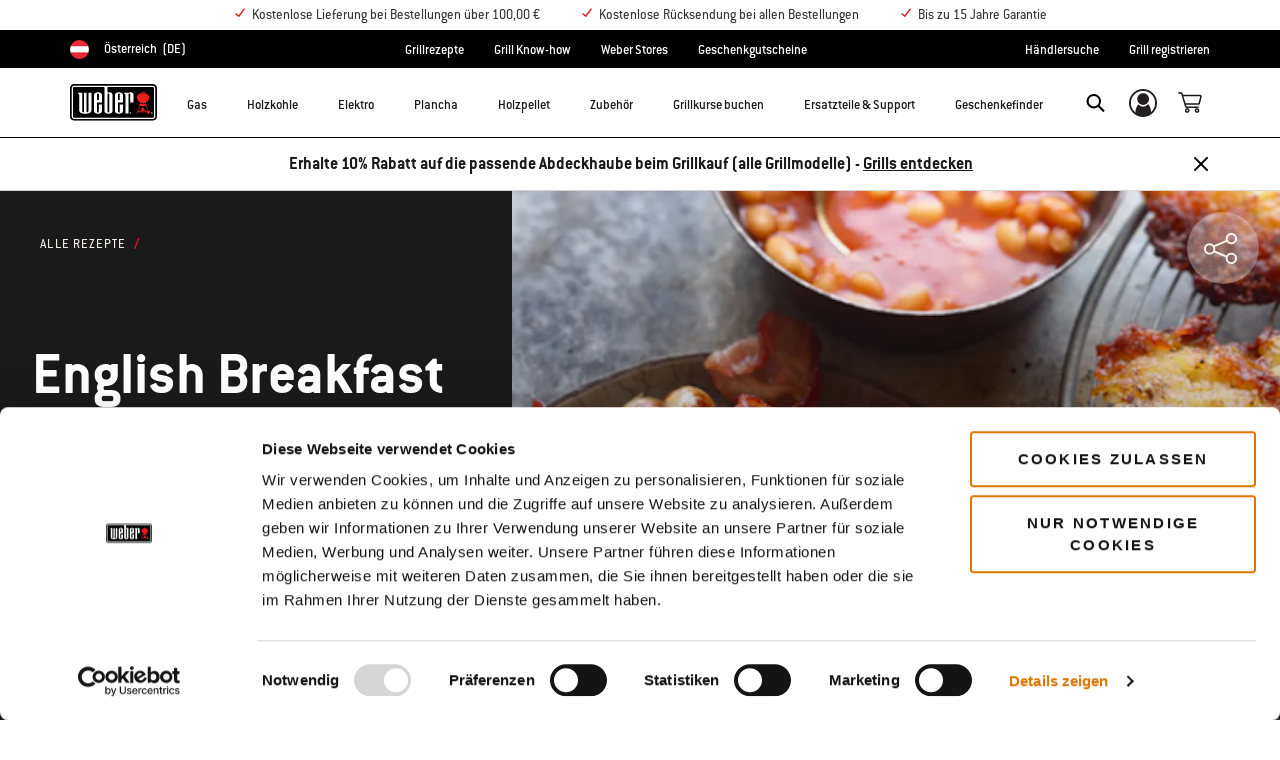

--- FILE ---
content_type: text/html;charset=UTF-8
request_url: https://www.weber.com/AT/de/rezepte/english-breakfast/weber-57395.html
body_size: 48253
content:
<!DOCTYPE html>
<html lang="de-AT">
<head>
<!--[if gt IE 9]><!-->
<script>//common/scripts.isml</script>



<script type="text/javascript">
    (function(){
        window.SitePreferences = {"SITE_LANGUAGE":"de","SITE_COUNTRY_CODE":"AT","RECAPTCHA_ENABLED":true,"RECAPTCHA_API_URL":"https://www.google.com/recaptcha/api.js?onload=onRecaptchaLoad&render=explicit\n                ","RECAPTCHA_SITE_KEY":"6Ld4f5YaAAAAAGYWw6nH7-m8BoNbn6N2l-9qGwiE","NARVAR_EDD_SHIP_ENABLED":false,"NARVAR_DEFAULT_MSG":null,"NARVAR_EDD_EXPORT_ENABLED":false,"PRICE_NETCONTENT_ENABLED":true,"PRICE_VATHINT_ENABLED":true,"YOTPO_ENABLED":false,"GOOGLE_MAPS_API_KEY":"AIzaSyBIRbZIT9jZ0IzEsGsH-4STKYni4ZikKG8","GOOGLE_MAPS_API_VERSION":"quarterly","ZIP_PAYMENT_ENABLED":false,"ZIP_PAYMENT_URL":null,"LATITUDE_PAYMENT_ENABLED":false,"LATITUDE_MERCHANT_ID":null,"LATITUDE_CURRENCY_CODE":null,"LATITUDE_PDP_MIN":null,"LATITUDE_PDP_PAYMENT_OPTION":"equal","LATITUDE_PDP_PROMO_MONTHS":60,"LATITUDE_PDP_PROMO_MONTHS_UNDER":6,"LATITUDE_WIDGET_SRC":"https://develop.checkout.dev.merchant-services-np.lfscnp.com/assets/content.js?platform=direct&merchantId=","AFFIRM_ENABLED":null,"AFFIRM_PAYMENT_MIN":50,"AFFIRM_PAYMENT_MAX":50,"ADDRESS_FINDER_ENABLED":false,"ADDRESS_FINDER_KEY":null,"ADDRESS_FINDER_URL":"https://api.addressfinder.io/assets/v3/widget.js","INSTORE_PICKUP_ENABLED":false,"DPD_ENABLED":false,"DPD_POSTAL_FORMAT":null,"THREEKIT_ENABLED":false,"THREEKIT_ACCESSTOKEN":null,"THREEKIT_SHOW_CONFIGURATOR":false,"THREEKIT_SHOW_AR":false,"THREEKIT_ALLOW_MOBILE_ORBIT":null,"THREEKIT_PRODUCTS":null,"ONETRUST_ENABLED":false,"STOCKINSTORE_SITE_ID":null,"CLICKANDCOLLECT_SITE_ID":null,"CLICKANDCOLLECT_ENABLED":false,"MIKMAK_APP_ID":null,"MIKMAK_ENABLED":false,"ADD_TO_CART_ACTION":null,"CHECKOUT_LOGIN_ENABLED":false,"WISHLIST_ENABLED":null,"GIFTREGISTRY_ENABLED":null,"CS_ENABLED":null,"CS_TYPE":null,"CHECKOUT_MINICART_LOGIN_ENABLED":null,"GOOGLE_AUTOCOMPLETE_ENABLED":null,"GOOGLE_PLACES_API_KEY":null,"FEDEX_ENABLED":false,"LOQATE_ENABLED":true,"LOQATE_OVERRIDE_ENABLED":true,"LOQATE_STREET_REQUIRED":true,"LOQATE_SUBADMIN_REQUIRED":false,"LOQATE_STREETNO_FIRST":false,"PAYMETRIC_ENABLED":false,"ZENDESK_ENABLED":false,"ZENDESK_SETTINGS":"{ \"de_AT\": { \"locale\": \"de-at\", \"settings\": {\"analytics\" : false,  \"webWidget\": { \"color\": { \"theme\": \"#e01c1c\", \"launcher\": \"#e01c1c\", \"launcherText\": \"#FFFFFF\", \"button\": \"#e01c1c\", \"resultLists\": \"#e01c1c\", \"header\": \"#e01c1c\", \"articleLinks\": \"#e01c1c\" }, \"position\": { \"horizontal\": \"right\", \"vertical\": \"bottom\" } } } } }","ZENDESK_KEY":"44faaf6b-8075-4256-9e72-0ee923a4183c","ZENDESK_LOCALE":"{ \"de_AT\" : \"de-at\"  }","INTLPHONE_ENABLED":true,"INTLPHONE_DROPDOWN":true,"RESERVE_PRODUCT_ONLINE":null,"GAO_IS_BOOKABLE":false,"CBW_SHOW_PRICES":false,"PRIVATE_EVENTS_REQUIRED_TOPICS":null,"STORELOCATOR_HEADER_TEXT":null,"PARCEL_LAB_USER":"1612169"};
        window.Urls = {"staticPath":"/on/demandware.static/Sites-AT-Site/-/de_AT/v1768899613214/","cartShow":"/AT/de/warenkorb/","getProductUrl":"/on/demandware.store/Sites-AT-Site/de_AT/Product-Show","removeImg":"/on/demandware.static/Sites-AT-Site/-/de_AT/v1768899613214/images/icon_remove.gif","xiframeReloadUrl":"/on/demandware.store/Sites-AT-Site/de_AT/Paymetrics-LoadIframe","storesFind":"/AT/de/filialfinder/","getAddToCartButtons":"/on/demandware.store/Sites-AT-Site/de_AT/Product-GetAddToCartButtons","estimatedDeliveryUrl":"/on/demandware.store/Sites-AT-Site/de_AT/EDD-Ajax","setEstimatedDeliveryUrl":"/on/demandware.store/Sites-AT-Site/de_AT/EDD-Set","setSessionConsentTrackingUrl":"/on/demandware.store/Sites-AT-Site/de_AT/ConsentTracking-SetConsent"};
        window.Resources = {"ADDRESS":"Adresse","MORE":"Mehr anzeigen","OUT_OF_STOCK":"Nicht vorrätig","CURRENTLY_UNAVAILABLE":"Nicht vorrätig","CLOSE":"Schließen","CANCEL":"Abbrechen","GIFT_CERTIFICATE":"Geschenkgutschein","PAYMETRIC_LOAD_ERROR":"Etwas ist schiefgelaufen. Bitte versuche, die Seite zu aktualisieren.","BONUS_PRODUCT_NOT_DEFINED":"Der Bonus konnte nicht erstellt werden, da das angegebene Produkt kein gültiges Bonusprodukt für den erhaltenen Rabatt ist.","SELECT_FREE_BONUS_GIFT":"Bonusprodukte auswählen","FREE_LABEL":"Kostenlos","CAROUSEL_INSTRUCTIONS":"Changing this current slide of this carousel will change the current slide of the thumbnail carousel that follows.","NARVAR_ESTIMATED_MSG":"estimated.delivery.date","NARVAR_ESTIMATED_MSG_PDP":"estimated.delivery.date.pdp","NARVAR_FREE_MSG_PDP":"free.delivery.date.pdp","NARVAR_FREE_MSG":"free.delivery.date","NARVAR_ORDER_BY":"order.by.msg","NOTIFY_ME_WHEN_AVAILABLE":"Benachrichtige mich bei Verfügbarkeit","ADD_TO_CART":"In den Warenkorb","NOT_AVAILABLE":"Nicht vorrätig","STORE_NEXT_STEP":"Before you can continue to the next step, you must select a store.","SELECT_TIME":"Uhrzeit auswählen","REQUIRED_DELIVERY_SCHEDULE_MSG":"This order includes products that require date and time designation (if you do not specify the date and time, you will not be able to proceed to payment).","NO_DELIVERY_REGION_MSG":"","PLACE_ORDER":"Jetzt kaufen","PROCEED_TO_PAYMENT":"Proceed to Payment","CHANGE_GRILL":"Grill ändern","SELECTED_GRILL":"Ausgewählter Grill","SELECT_GRILL":"Grill auswählen","RESULTS_AVAILABLE":"label.results.available","ADYEN_CARD_LABEL":"Karten","ASSEMBLY_SERVICE":"Aufbauservice","BBQK_NOT_AVAILABLE":"Unfortunately one item of your BBQK set is currently not available. Pls. choose another kitchen or contact our customer service.","CLICK_AND_COLLECT_AVAILABLE":"All items available for Click & Collect at {0}. <a class=\"alert-green-2 click-and-collect-change-store\" onclick=\"stockInStore.showClickCollectWidget()\">Change Pick Up Store</a>","CLICK_AND_COLLECT_UNAVAILABLE":"One or more items are NOT available for Click & Collect at {0}.  <a class=\"alert-red-2 click-and-collect-change-store\" onclick=\"stockInStore.showClickCollectWidget()\">Change Pick Up Store</a> or have your order delivered.","CLICK_AND_COLLECT_PLI_UNAVAILABLE":"Qty exceeds availability or item not in store","CLICK_AND_COLLECT_PLI_AVAILABLE":"Available for Click & Collect","CLICK_AND_COLLECT_ORDER_UNAVAILABLE":"Some items are NOT available for Click & Collect","CLICK_AND_COLLECT_STORE_UNAVAILABLE":"Click & Collect not available"};
    }());
</script>

<script defer type="text/javascript" src="https://cdn.jsdelivr.net/npm/blazy@1.3.0/blazy.min.js"></script>


<script defer type="text/javascript" src="/on/demandware.static/Sites-AT-Site/-/de_AT/v1768899613214/js/main.js"></script>



    
        <script defer type="text/javascript" src="https://www.weber.com/on/demandware.static/-/Sites/de_AT/v1768899613214/customScripts/js/bundle-20231128_01.js"
            
            >
        </script>
    









    <script>(function(n,t,i,r){var u,f;n[i]=n[i]||{},n[i].initial={accountCode:"WEBER11121",host:"WEBER11121.pcapredict.com"},n[i].on=n[i].on||function(){(n[i].onq=n[i].onq||[]).push(arguments)},u=t.createElement("script"),u.async=!0,u.src=r,f=t.getElementsByTagName("script")[0],f.parentNode.insertBefore(u,f)})(window,document,"pca","//WEBER11121.pcapredict.com/js/sensor.js")</script>
<script>
    pca.on("options", function(type, key, options) {
        options.suppressAutocomplete = true;
    });
    pca.on('data', function(source, key, address, variations) {  
        $(document).trigger('loqate:autocompleteselected', address);
    });
</script>










    <script async src="https://eu-library.klarnaservices.com/lib.js" data-client-id="e092f836-72e7-5d3d-b847-3c59dc930d3a"></script>


<!--<![endif]-->
<meta charset=UTF-8>

<meta http-equiv="x-ua-compatible" content="ie=edge">

<meta name="viewport" content="width=device-width, initial-scale=1">



    <title>English Breakfast  | Weber Grill Original</title>


<meta name="description" content="Probiere doch mal das Grillrezept f&uuml;r English Breakfast"/>
<meta name="keywords" content="Commerce Cloud Storefront Reference Architecture"/>








    
        
                <meta property="og:image" content="https://content-images.weber.com/emea-recipes/english_breakfast_441x441px.jpg?auto=compress,format&amp;w=750">
        
    
        
                <meta property="og:title" content="English Breakfast | Weber Grill Original">
        
    
        
                <meta property="og:url" content="https://www.weber.com/AT/de/rezepte/english-breakfast/weber-57395.html">
        
    
        
                <meta property="og:description" content="Probiere doch mal das Grillrezept f&uuml;r English Breakfast">
        
    


<link rel="shortcut icon" type="image/x-icon" href="/on/demandware.static/Sites-AT-Site/-/default/dw1035c753/images/favicons/favicon.ico" />
<link rel="icon" type="image/png" href="/on/demandware.static/Sites-AT-Site/-/default/dwf5dcd0a1/images/favicons/favicon-16x16.png" sizes="16x16" />
<link rel="icon" type="image/png" href="/on/demandware.static/Sites-AT-Site/-/default/dw62442664/images/favicons/favicon-32x32.png" sizes="32x32" />
<link rel="icon" type="image/png" href="/on/demandware.static/Sites-AT-Site/-/default/dw5d7b8676/images/favicons/favicon-96x96.png" sizes="96x96" />







<!-- CookieBot in Consent Mode -->
<script data-cookieconsent="ignore" type="text/javascript">
window.dataLayer = window.dataLayer || [];
function gtag() {
dataLayer.push(arguments);
}
gtag("consent", "default", {
ad_storage: "denied",
ad_user_data: "denied",
ad_personalization: "denied",
analytics_storage: "denied",
functionality_storage: "denied",
personalization_storage: "denied",
security_storage: "granted",
wait_for_update: 2000,
});
gtag("set", "ads_data_redaction", true);
</script>


<script>
window.gtmData = ["{\"page\":{\"pageInfo\":{\"pageID\":\"/on/demandware.store/Sites-AT-Site/de_AT/Page-Show\",\"pageName\":\"English Breakfast  | Weber Grill Original\",\"sysEnv\":\"production\",\"language\":\"de_AT\"},\"category\":{\"pageType\":\"content\"}}}","{\"pageCategory\":\"emea-recipes\",\"categorypath\":\"\",\"content_group1\":\"Recipes\",\"content_group2\":\"\",\"content_group3\":\"weber-57395\",\"content_group4\":\"English Breakfast\"}"];
</script>

<script data-cookieconsent="ignore">
window.gtmData = window.gtmData || [];
var userData = {
  "action": "GTM-UserData",
  "queryString": "",
  "locale": "de_AT",
  "userdata": "{\"user\":{\"segment\":{\"loginStatus\":\"0\"},\"profile\":[{\"profileInfo\":{\"profileID\":\"bcdovoZfbglBaltchVwNOv5JyB\",\"email\":\"\"}}]}}",
  "useremail": "{\"user email\":\"\"}"
};
gtmData.push(userData.userdata);
gtmData.push(userData.useremail);
var cartModel = {
  "action": "GTM-GetBasketModel",
  "queryString": "",
  "locale": "de_AT",
  "cartContent": "{\"cartcontent\":[]}"
};
gtmData.unshift(cartModel.cartContent);
</script>
<!-- Google Tag Manager -->
<script data-cookieconsent="ignore">
window.gtmID = "GTM-K7NLFHQ";
window.gtmQueryParams = "";
</script>
<!-- End Google Tag Manager -->

<script id="Cookiebot" data-culture="DE" src="https://consent.cookiebot.com/uc.js" data-cbid="85c8bd20-3aaa-4368-a2d5-7351567fcb84" data-blockingmode="auto" type="text/javascript"></script>



<link rel="stylesheet" href="/on/demandware.static/Sites-AT-Site/-/de_AT/v1768899613214/css/global.css" />



    <link rel="stylesheet" href="https://www.weber.com/on/demandware.static/-/Sites/de_AT/v1768899613214/customScripts/css/reskin-consolidated-20250212-02.css"  />









    <link rel="stylesheet" href="/on/demandware.static/Sites-AT-Site/-/de_AT/v1768899613214/css/newNavigation.css" />







    
        <link rel="alternate" href="https://www.weber.com/AT/de/rezepte/english-breakfast/weber-57395.html" hreflang="de-AT" />
    
        <link rel="alternate" href="https://www.weber.com/DE/de/rezepte/englisches-fr%C3%BChst%C3%BCck/weber-57395.html" hreflang="de" />
    
        <link rel="alternate" href="https://www.weber.com/DE/de/rezepte/englisches-fr%C3%BChst%C3%BCck/weber-57395.html" hreflang="de-DE" />
    
        <link rel="alternate" href="https://www.weber.com/CH/de/rezepte/english-breakfast/weber-57395.html" hreflang="de-CH" />
    





<meta property="og:type" content="website" />

<meta property="og:title" content="English Breakfast  | Weber Grill Original" />

<meta property="og:locale" content="de_AT" />

<meta property="twitter:card" content="summary_large_image" />

<meta property="og:description" content="Probiere doch mal das Grillrezept f&uuml;r English Breakfast" />

<meta property="og:url" content="https://www.weber.com/AT/de/rezepte/english-breakfast/weber-57395.html" />






<link rel="preconnect" href="//cdn-eu.dynamicyield.com">
<link rel="preconnect" href="//st-eu.dynamicyield.com">
<link rel="preconnect" href="//rcom-eu.dynamicyield.com">
<link rel="dns-prefetch" href="//cdn-eu.dynamicyield.com">
<link rel="dns-prefetch" href="//st-eu.dynamicyield.com">
<link rel="dns-prefetch" href="//rcom-eu.dynamicyield.com">

<script data-cookieconsent="ignore">
    var DY={scsec:9876121,API:function(){(DY.API.actions=DY.API.actions||[]).push(arguments)}},dy_DatalanguageCode=window.location.pathname.slice(4,6),dy_parsedGtmData=[],dy_getDataLayerCategory="OTHER",dy_categoryPath,dy_productID,dy_cartContents=[],dy_cartIds=[];function dy_extractgtmData(path){var pathParts=path.split("."),result;return dy_parsedGtmData.find((function(item){var current=item;for(let i=0;i<pathParts.length;i++){if(!current||!current[pathParts[i]])return void(result=null);current=current[pathParts[i]]}return result=current,current})),result}!function(){if("undefined"!=typeof gtmData){for(var i=0;i<gtmData.length;i++)dy_parsedGtmData.push(JSON.parse(gtmData[i]));switch(dy_DatalanguageCode=dy_extractgtmData("page.pageInfo.language")||dy_DatalanguageCode,dy_getDataLayerCategory=dy_extractgtmData("page.category.pageType")||dy_getDataLayerCategory){case"home":DY.recommendationContext={type:"HOMEPAGE",lng:dy_DatalanguageCode};break;case"category":(dy_categoryPath=dy_extractgtmData("categorypath")||dy_categoryPath).length>0&&(dy_categoryPath=dy_categoryPath.split(/[ ]?>[ ]?/gi)),DY.recommendationContext={type:"CATEGORY",data:dy_categoryPath,lng:dy_DatalanguageCode};break;case"product":dy_productID=dy_extractgtmData("ecommerce.detail.products.0.id")||dy_productID,DY.recommendationContext={type:"PRODUCT",data:[dy_productID],lng:dy_DatalanguageCode};break;case"basket":if((dy_cartContents=dy_extractgtmData("ecommerce.products")||dy_extractgtmData("cartcontent")||dy_cartContents).length>0)for(i=0;i<dy_cartContents.length;i++)dy_cartIds.push(dy_cartContents[i].id);DY.recommendationContext={type:"CART",data:dy_cartIds,lng:dy_DatalanguageCode};break;case"content":if("Recipes"==dy_extractgtmData("content_group1")&&dy_extractgtmData("content_group3")){dy_productID=dy_extractgtmData("content_group3").replace(/weber-/g,"Recipe_")||dy_productID,DY.recommendationContext={type:"PRODUCT",data:[dy_productID],lng:dy_DatalanguageCode};break}if("Blog"==dy_extractgtmData("content_group1")&&dy_extractgtmData("content_group3")){dy_productID=dy_extractgtmData("content_group3").replace(/weber-/g,"Blog_")||dy_productID,DY.recommendationContext={type:"PRODUCT",data:[dy_productID],lng:dy_DatalanguageCode};break}DY.recommendationContext={type:"OTHER",lng:dy_DatalanguageCode};break;default:DY.recommendationContext={type:"OTHER",lng:dy_DatalanguageCode}}}else DY.recommendationContext={type:"OTHER",lng:dy_DatalanguageCode}}(),function(){if("undefined"!=typeof Cookiebot){if(DY.userActiveConsent={accepted:!1},Cookiebot.consented)return DY.userActiveConsent={accepted:!0},void dyAddScript();if(Cookiebot.declined)return DY.userActiveConsent={accepted:!1},void dyAddScript();window.addEventListener("CookiebotOnAccept",(function(){DY.userActiveConsent={accepted:!0},"undefined"!=typeof DYO&&DYO.ActiveConsent&&DYO.ActiveConsent.updateConsentAcceptedStatus(!0),dyAddScript()})),window.addEventListener("CookiebotOnDecline",(function(){DY.userActiveConsent={accepted:!1},"undefined"!=typeof DYO&&DYO.ActiveConsent&&DYO.ActiveConsent.updateConsentAcceptedStatus(!1),dyAddScript()}))}function dyAddScript(){var script=document.createElement("script");script.src="//cdn-eu.dynamicyield.com/api/9876121/api_dynamic.js",script.async=!1,script.type="text/javascript";var script2=document.createElement("script");script2.src="//cdn-eu.dynamicyield.com/api/9876121/api_static.js",script2.async=!1,script2.type="text/javascript";var head=document.head;head.insertBefore(script2,head.firstChild),head.insertBefore(script,head.firstChild)}}(); 
</script>


<link rel="canonical" href="https://www.weber.com/AT/de/rezepte/english-breakfast/weber-57395.html"/>

<script type="text/javascript">//<!--
/* <![CDATA[ (head-active_data.js) */
var dw = (window.dw || {});
dw.ac = {
    _analytics: null,
    _events: [],
    _category: "",
    _searchData: "",
    _anact: "",
    _anact_nohit_tag: "",
    _analytics_enabled: "true",
    _timeZone: "Europe/Berlin",
    _capture: function(configs) {
        if (Object.prototype.toString.call(configs) === "[object Array]") {
            configs.forEach(captureObject);
            return;
        }
        dw.ac._events.push(configs);
    },
	capture: function() { 
		dw.ac._capture(arguments);
		// send to CQ as well:
		if (window.CQuotient) {
			window.CQuotient.trackEventsFromAC(arguments);
		}
	},
    EV_PRD_SEARCHHIT: "searchhit",
    EV_PRD_DETAIL: "detail",
    EV_PRD_RECOMMENDATION: "recommendation",
    EV_PRD_SETPRODUCT: "setproduct",
    applyContext: function(context) {
        if (typeof context === "object" && context.hasOwnProperty("category")) {
        	dw.ac._category = context.category;
        }
        if (typeof context === "object" && context.hasOwnProperty("searchData")) {
        	dw.ac._searchData = context.searchData;
        }
    },
    setDWAnalytics: function(analytics) {
        dw.ac._analytics = analytics;
    },
    eventsIsEmpty: function() {
        return 0 == dw.ac._events.length;
    }
};
/* ]]> */
// -->
</script>
<script type="text/javascript">//<!--
/* <![CDATA[ (head-cquotient.js) */
var CQuotient = window.CQuotient = {};
CQuotient.clientId = 'abcn-AT';
CQuotient.realm = 'ABCN';
CQuotient.siteId = 'AT';
CQuotient.instanceType = 'prd';
CQuotient.locale = 'de_AT';
CQuotient.fbPixelId = '__UNKNOWN__';
CQuotient.activities = [];
CQuotient.cqcid='';
CQuotient.cquid='';
CQuotient.cqeid='';
CQuotient.cqlid='';
CQuotient.apiHost='api.cquotient.com';
/* Turn this on to test against Staging Einstein */
/* CQuotient.useTest= true; */
CQuotient.useTest = ('true' === 'false');
CQuotient.initFromCookies = function () {
	var ca = document.cookie.split(';');
	for(var i=0;i < ca.length;i++) {
	  var c = ca[i];
	  while (c.charAt(0)==' ') c = c.substring(1,c.length);
	  if (c.indexOf('cqcid=') == 0) {
		CQuotient.cqcid=c.substring('cqcid='.length,c.length);
	  } else if (c.indexOf('cquid=') == 0) {
		  var value = c.substring('cquid='.length,c.length);
		  if (value) {
		  	var split_value = value.split("|", 3);
		  	if (split_value.length > 0) {
			  CQuotient.cquid=split_value[0];
		  	}
		  	if (split_value.length > 1) {
			  CQuotient.cqeid=split_value[1];
		  	}
		  	if (split_value.length > 2) {
			  CQuotient.cqlid=split_value[2];
		  	}
		  }
	  }
	}
}
CQuotient.getCQCookieId = function () {
	if(window.CQuotient.cqcid == '')
		window.CQuotient.initFromCookies();
	return window.CQuotient.cqcid;
};
CQuotient.getCQUserId = function () {
	if(window.CQuotient.cquid == '')
		window.CQuotient.initFromCookies();
	return window.CQuotient.cquid;
};
CQuotient.getCQHashedEmail = function () {
	if(window.CQuotient.cqeid == '')
		window.CQuotient.initFromCookies();
	return window.CQuotient.cqeid;
};
CQuotient.getCQHashedLogin = function () {
	if(window.CQuotient.cqlid == '')
		window.CQuotient.initFromCookies();
	return window.CQuotient.cqlid;
};
CQuotient.trackEventsFromAC = function (/* Object or Array */ events) {
try {
	if (Object.prototype.toString.call(events) === "[object Array]") {
		events.forEach(_trackASingleCQEvent);
	} else {
		CQuotient._trackASingleCQEvent(events);
	}
} catch(err) {}
};
CQuotient._trackASingleCQEvent = function ( /* Object */ event) {
	if (event && event.id) {
		if (event.type === dw.ac.EV_PRD_DETAIL) {
			CQuotient.trackViewProduct( {id:'', alt_id: event.id, type: 'raw_sku'} );
		} // not handling the other dw.ac.* events currently
	}
};
CQuotient.trackViewProduct = function(/* Object */ cqParamData){
	var cq_params = {};
	cq_params.cookieId = CQuotient.getCQCookieId();
	cq_params.userId = CQuotient.getCQUserId();
	cq_params.emailId = CQuotient.getCQHashedEmail();
	cq_params.loginId = CQuotient.getCQHashedLogin();
	cq_params.product = cqParamData.product;
	cq_params.realm = cqParamData.realm;
	cq_params.siteId = cqParamData.siteId;
	cq_params.instanceType = cqParamData.instanceType;
	cq_params.locale = CQuotient.locale;
	
	if(CQuotient.sendActivity) {
		CQuotient.sendActivity(CQuotient.clientId, 'viewProduct', cq_params);
	} else {
		CQuotient.activities.push({activityType: 'viewProduct', parameters: cq_params});
	}
};
/* ]]> */
// -->
</script>




<script>(window.BOOMR_mq=window.BOOMR_mq||[]).push(["addVar",{"rua.upush":"false","rua.cpush":"false","rua.upre":"false","rua.cpre":"true","rua.uprl":"false","rua.cprl":"false","rua.cprf":"false","rua.trans":"SJ-11add1ae-3ee1-4d9f-a33f-5d4f4928f5f0","rua.cook":"true","rua.ims":"false","rua.ufprl":"false","rua.cfprl":"true","rua.isuxp":"false","rua.texp":"norulematch","rua.ceh":"false","rua.ueh":"false","rua.ieh.st":"0"}]);</script>
                              <script>!function(a){var e="https://s.go-mpulse.net/boomerang/",t="addEventListener";if("False"=="True")a.BOOMR_config=a.BOOMR_config||{},a.BOOMR_config.PageParams=a.BOOMR_config.PageParams||{},a.BOOMR_config.PageParams.pci=!0,e="https://s2.go-mpulse.net/boomerang/";if(window.BOOMR_API_key="HXQQH-NW7PB-D9TCB-4D5NS-63NJ2",function(){function n(e){a.BOOMR_onload=e&&e.timeStamp||(new Date).getTime()}if(!a.BOOMR||!a.BOOMR.version&&!a.BOOMR.snippetExecuted){a.BOOMR=a.BOOMR||{},a.BOOMR.snippetExecuted=!0;var i,_,o,r=document.createElement("iframe");if(a[t])a[t]("load",n,!1);else if(a.attachEvent)a.attachEvent("onload",n);r.src="javascript:void(0)",r.title="",r.role="presentation",(r.frameElement||r).style.cssText="width:0;height:0;border:0;display:none;",o=document.getElementsByTagName("script")[0],o.parentNode.insertBefore(r,o);try{_=r.contentWindow.document}catch(O){i=document.domain,r.src="javascript:var d=document.open();d.domain='"+i+"';void(0);",_=r.contentWindow.document}_.open()._l=function(){var a=this.createElement("script");if(i)this.domain=i;a.id="boomr-if-as",a.src=e+"HXQQH-NW7PB-D9TCB-4D5NS-63NJ2",BOOMR_lstart=(new Date).getTime(),this.body.appendChild(a)},_.write("<bo"+'dy onload="document._l();">'),_.close()}}(),"".length>0)if(a&&"performance"in a&&a.performance&&"function"==typeof a.performance.setResourceTimingBufferSize)a.performance.setResourceTimingBufferSize();!function(){if(BOOMR=a.BOOMR||{},BOOMR.plugins=BOOMR.plugins||{},!BOOMR.plugins.AK){var e="true"=="true"?1:0,t="cookiepresent",n="aoh5dpqxyzf2a2lpjv2q-f-e62ca547c-clientnsv4-s.akamaihd.net",i="false"=="true"?2:1,_={"ak.v":"39","ak.cp":"451597","ak.ai":parseInt("289965",10),"ak.ol":"0","ak.cr":9,"ak.ipv":4,"ak.proto":"h2","ak.rid":"1edf7fa0","ak.r":47376,"ak.a2":e,"ak.m":"dsca","ak.n":"essl","ak.bpcip":"3.143.209.0","ak.cport":53398,"ak.gh":"23.200.85.105","ak.quicv":"","ak.tlsv":"tls1.3","ak.0rtt":"","ak.0rtt.ed":"","ak.csrc":"-","ak.acc":"","ak.t":"1768902005","ak.ak":"hOBiQwZUYzCg5VSAfCLimQ==5mdZg4tA6GR/YIrpaQ1WW1/++u723gHcOd/J7e8zbmDcVyutIkcM9kncljI71rL5oALvtc/Xd/db9cqW7GD6qG6Z/PMBE5G/U0e22xrkmenDEVOAHi1yOAMPRntcixAVKw7UraqbpxxBcoI5OUOSrOMRUEuFTUfoutcA/THglDEHa65FkYAC2RYSE7D0rWQxeczXh0I/iZ+Yz5wkQlPW7r2qi+cyXNL9B5CTU0wK+g3oxLkFnmCVmUWpSPfegp/XFDbC5XMNLV1MMG/rXSekRnwRMQfF0xnw0qWzat/CRF9YXa5fKbErMrwlwPkTtFSRGp5R43gSuH5XlWkB2L0/Up3/NeKgUbLPGtzP8y6rwmCmaLWWuHxf4cVxJF7fTqKecciqoM2EHfFM/drY8FJRO30CFJHHbU5FTXhLRAQ68F8=","ak.pv":"521","ak.dpoabenc":"","ak.tf":i};if(""!==t)_["ak.ruds"]=t;var o={i:!1,av:function(e){var t="http.initiator";if(e&&(!e[t]||"spa_hard"===e[t]))_["ak.feo"]=void 0!==a.aFeoApplied?1:0,BOOMR.addVar(_)},rv:function(){var a=["ak.bpcip","ak.cport","ak.cr","ak.csrc","ak.gh","ak.ipv","ak.m","ak.n","ak.ol","ak.proto","ak.quicv","ak.tlsv","ak.0rtt","ak.0rtt.ed","ak.r","ak.acc","ak.t","ak.tf"];BOOMR.removeVar(a)}};BOOMR.plugins.AK={akVars:_,akDNSPreFetchDomain:n,init:function(){if(!o.i){var a=BOOMR.subscribe;a("before_beacon",o.av,null,null),a("onbeacon",o.rv,null,null),o.i=!0}return this},is_complete:function(){return!0}}}}()}(window);</script></head>
<body>



<!-- Google Tag Manager (noscript) -->
<noscript><iframe src="https://www.googletagmanager.com/ns.html?id=GTM-K7NLFHQ" height="0" width="0" style="display:none;visibility:hidden"></iframe></noscript>
<!-- End Google Tag Manager (noscript) -->



<div class="page" data-action="Page-Show" data-querystring="cid=weber-57395" >




<header class="header-main-wrapper">
    <a href="#maincontent" class="skip" aria-label="Zum Hauptinhalt springen">Zum Hauptinhalt springen</a>


    <div class="usp-banner hidden-md-down" role="region" aria-label="shipping and warranty benefits">
        
	 


	<div class="html-slot-container">
    
        
            <style>
@media only screen and (max-width: 1280px) {
.small-sc li{font-size: 0.9rem !important;}
}
</style>

<ul class="d-flex container justify-content-center mb-0 small-sc">
<li><i class="icon icon-check-red mr-1"></i>
Kostenlose Lieferung bei Bestellungen über 100,00 € 
</li>
<li ><i class="icon icon-check-red mr-1"></i> 
Kostenlose Rücksendung bei allen Bestellungen
</li>
<li><i class="icon icon-check-red mr-1"></i> 
Bis zu 15 Jahre Garantie
</li>
</ul>
        
    
</div>
 
	
    </div>
    
    <div class="country-selector-wrapper hidden-md-down">
        
        
        <nav class="d-flex justify-content-between container country-selector-block">
            


    <div class="d-flex" data-url="/on/demandware.store/Sites-AT-Site/de_AT/Page-SetLocale">
        <a href="https://www.weber.com/international" id="dropdownCountrySelector" class="country-selector-text d-flex align-items-center" title="&Ouml;sterreich">
                <span class="sr-only">Choose country</span>
            <img class="flag-icon" src="https://www.weber.com/on/demandware.static/Sites-AT-Site/-/default/dw5e20e0bf/images/flags/at.png" alt="" title="&Ouml;sterreich"/>
            
                <span class="d-block d-xlg-none">AT</span>
                <span class="hidden-lg-down">&Ouml;sterreich</span>
            
            <span class="text-uppercase pl-1">(de)</span>
        </a>
    </div>


        
            
                <ul class="d-flex header-links-wrapper mb-0"><li><a href="https://www.weber.com/AT/de/rezepte/weber-31811.html" title="Alle Rezepte anschauen">Grillrezepte</a>
</li>
<li><a href="https://www.weber.com/AT/de/grillgeschichten/weber-26060.html">Grill Know-how</a>
</li>
<li><a href="https://www.weber.com/AT/de/unternehmen/weber-original-stores/weber-48967.html">Weber Stores</a>
</li>
<li><a href="https://www.weber.com/AT/de/geschenkgutschein/">Geschenkgutscheine</a>
</li></ul>
            

            <ul class="d-flex header-links-wrapper mb-0">
                
                    <li><a href="https://www.weber.com/AT/de/filialfinder/" title="Store Finder">Händlersuche</a></li> <li><a href="https://www.weber.com/on/demandware.store/Sites-AT-Site/de_AT/Grill-Register?rurl=grill-register" title="Register Grill">Grill registrieren</a></li>
                
            </ul>

            

        </nav>
    </div>

    
    <div class="header-wrapper ">
        <div class="header">
            <div class="container">
                <div class="row">
                    <div class="col-12 header-container">
                        <div class="navbar-header d-flex align-items-center">
                            </isset>
                            
                            
                            <nav class="d-flex align-items-center" aria-label="primary">
                                 <button class="navbar-toggler d-lg-none" type="button" aria-label="Toggle navigation">
                                    <span class="hidden-md-down">Menu</span>
                                </button>
                                
                                
                                    <a class="logo-home" href="/AT/de/start/" title="Commerce Cloud Storefront Reference Architecture Home">
                                        <img src="https://dw-images.weber.com/base/weber-logo.svg?auto=compress,format" alt="Commerce Cloud Storefront Reference Architecture Home" />
                                    </a>
                                
                                
                                <button class="navbar-close-button d-lg-none close" type="button" aria-controls="sg-navbar-collapse" aria-label="Toggle navigation">
                                    <span class="hidden-md-down">Close</span>
                                </button>

                                <div class="main-menu navbar-toggleable-md menu-toggleable-left multilevel-dropdown d-none d-lg-block banner-closed" id="sg-navbar-collapse" role="dialog" aria-modal="true" aria-label="Main Menu">
                                    





















    


<div class="navbar navbar-expand-lg bg-inverse col-12">
    <div class="close-menu clearfix d-lg-none">
        <div class="back pull-left">
            <button class="back-button" role="button"
                aria-label="Zur&uuml;ck zum vorigen Men&uuml;">
                <span class="sr-only">
                    Zur&uuml;ck
                </span>
            </button>
        </div>
    </div>
    <div class="menu-group">
        <ul class="nav navbar-nav nav-items-full">
            
                
                    
                        <li class="nav-item dropdown" id="gas-grills">
                            <span class="position-relative">
                                <a href="https://www.weber.com/AT/de/gasgrills/"
                                    class="nav-link dropdown-toggle parent-item"
                                    data-toggle="dropdown"
                                    title="Gasgrills"
                                    id="gas-grills-button">
                                    <div class="bold-placeholder" title="Gasgrills">Gas</div>
                                </a>
                                <button class="toggle-button"
                                    role="button"
                                    aria-expanded="false"
                                    tabindex="0"
                                    aria-controls="gas-grills-panel"
                                    aria-label="open gas-grills-panel"
                                    title="Gasgrills">
                                    
<i class="icon icon-arrow-bottom-sm" aria-label="" title="arrow-bottom-sm">
    <span class="d-none"></span>
</i>

                                </button>
                            </span>
                            
                            




    
        

            <div class="dropdown-menu  flex-wrap flex-row align-items-start align-content-start"
                id="gas-grills-panel"
                aria-labelledby="gas-grills"
                role="region">
                
                    <div class="dropdown-item header-menu-banner-container d-none d-lg-flex w-100">
                        <span class="menu-item-title" role="heading" aria-level="2">
                            
                                Gasgrills
                            
                        </span>
                        <button type="button" class="ml-auto close close-button order-3" aria-label="Close">
                            <i class="icon icon-cross-black"></i>
                        </button>
                        
                            <div class="menu-item-banner">
                                <a class="menuShopAll" href="https://www.weber.com/AT/de/gasgrills/" title="Gasgrills">Alle Gasgrills</a>
                            </div>
                        

                    </div>

                    
                
        
    
    
        
            
            <div class="dropdown-item-list-container float-left w-header-banner">
                <div class="list-unstyled">
        
        <div class="dropdown-item">
            <a href="https://www.weber.com/AT/de/gasgrills/genesis/" id="genesis" class="dropdown-link" title="Genesis">
                
                    <img src="https://dw-images.weber.com/navigation/default/gas-grills/Genesis2025_MegaMenu_300x300.png?auto=compress,format" class="category-thumb d-none d-lg-block" alt=""
                        loading="lazy" />
                
                <div class="category-name">
                    Genesis
                    
                </div>
                
                
            </a>
        </div>
        
    

    
    
        
        <div class="dropdown-item">
            <a href="https://www.weber.com/AT/de/gasgrills/spirit/" id="spirit" class="dropdown-link" title="Spirit">
                
                    <img src="https://dw-images.weber.com/navigation/default/gas-grills/Spirit2025_MegaMenu_300x300.png?auto=compress,format" class="category-thumb d-none d-lg-block" alt=""
                        loading="lazy" />
                
                <div class="category-name">
                    Spirit
                    
                </div>
                
                
            </a>
        </div>
        
    

    
    
        
        <div class="dropdown-item">
            <a href="https://www.weber.com/AT/de/gasgrills/smarte-gasgrills/" id="smart" class="dropdown-link" title="Smarte Gasgrills">
                
                    <img src="https://dw-images.weber.com/images/EMEA/Navigation/genesis-300x300.png?auto=compress,format" class="category-thumb d-none d-lg-block" alt=""
                        loading="lazy" />
                
                <div class="category-name">
                    Smarte Gasgrills
                    
                </div>
                
                
            </a>
        </div>
        
    

    
    
        
        <div class="dropdown-item">
            <a href="https://www.weber.com/AT/de/gasgrills/summit/" id="summit" class="dropdown-link" title="Summit&reg;">
                
                    <img src="https://dw-images.weber.com/navigation/default/gas-grills/SummitFS38_300x300.png?auto=compress,format" class="category-thumb d-none d-lg-block" alt=""
                        loading="lazy" />
                
                <div class="category-name">
                    Summit&reg;
                    
                </div>
                
                
            </a>
        </div>
        
    

    
    
        
        <div class="dropdown-item">
            <a href="https://www.weber.com/AT/de/gasgrills/q-gasgrills/" id="q-series" class="dropdown-link" title="Q Gasgrills">
                
                    <img src="https://dw-images.weber.com/navigation/default/gas-grills/Q2025_MegaMenu_300x300.png?auto=compress,format" class="category-thumb d-none d-lg-block" alt=""
                        loading="lazy" />
                
                <div class="category-name">
                    Q Gasgrills
                    
                </div>
                
                
            </a>
        </div>
        
    

    
    
        
        <div class="dropdown-item">
            <a href="https://www.weber.com/AT/de/gasgrills/tragbare-gasgrills/" id="portable-gas-grills" class="dropdown-link" title="Tragbare Gasgrills">
                
                    <img src="https://dw-images.weber.com/navigation/default/gas-grills/Portable_MegaMenu_300x300.png?auto=compress,format" class="category-thumb d-none d-lg-block" alt=""
                        loading="lazy" />
                
                <div class="category-name">
                    Tragbare Gasgrills
                    
                </div>
                
                
            </a>
        </div>
        
    

    
    
        
        <div class="dropdown-item">
            <a href="https://www.weber.com/AT/de/bbq-kitchen.html" id="bbq-kitchen-landing" class="dropdown-link" title="Weber BBQ Kitchen Outdoork&uuml;chen">
                
                    <img src="https://www.weber.com/on/demandware.static/-/Sites-storefront-catalog-at-sfra-new/default/dw99671de4/flyout-bbq-pre-config-500-500.png" class="category-thumb d-none d-lg-block" alt=""
                        loading="lazy" />
                
                <div class="category-name">
                    Weber BBQ Kitchen Outdoork&uuml;chen
                    
                </div>
                
                
            </a>
        </div>
        
            
            
                <div class="dropdown-item d-block d-lg-none">
                    <span class="dropdown-link">
                        <a class="menuShopAll" href="https://www.weber.com/AT/de/gasgrills/" title="Gasgrills">Alle Gasgrills</a>
                    </span>
                </div>
            
                </div>
            </div>
        
    


    <div class="dropdown-item header-menu-content-banner-container" role="presentation">
        
            <a href="https://www.weber.com/AT/de/weber-grill-outlet/" class="header-menu-banner">
                </isset>
                
                </isset>
                
                
                

                <picture>
                    <source srcset="/on/demandware.static/-/Library-Sites-library-emea-sfra/default/dw2788e806/content/January-Sale/flyout-winter-sale-207_165.png" media="(max-width: 767px)" />
                    <img class="banner-image category-thumb" src="/on/demandware.static/-/Library-Sites-library-emea-sfra/default/dw2788e806/content/January-Sale/flyout-winter-sale-207_165.png" alt="" loading="lazy" />
                </picture>

                
                    <span class="category-name">
                        Winter Sale
                    </span>
                
            </a>
        
            <a href="https://www.weber.com/AT/de/geschenkgutschein/" class="header-menu-banner">
                </isset>
                
                </isset>
                
                
                

                <picture>
                    <source srcset="/on/demandware.static/-/Library-Sites-library-emea-sfra/default/dwf836ce1a/assets/NEWvoucherimg207x165.png" media="(max-width: 767px)" />
                    <img class="banner-image category-thumb" src="/on/demandware.static/-/Library-Sites-library-emea-sfra/default/dwf836ce1a/assets/NEWvoucherimg207x165.png" alt="" loading="lazy" />
                </picture>

                
                    <span class="category-name">
                        Geschenkgutschein kaufen
                    </span>
                
            </a>
        
    </div>

</div>
                        </li>
                    
                
                    
                        <li class="nav-item dropdown" id="charcoal-grills">
                            <span class="position-relative">
                                <a href="https://www.weber.com/AT/de/holzkohlegrills/"
                                    class="nav-link dropdown-toggle parent-item"
                                    data-toggle="dropdown"
                                    title="Holzkohlegrills"
                                    id="charcoal-grills-button">
                                    <div class="bold-placeholder" title="Holzkohlegrills">Holzkohle</div>
                                </a>
                                <button class="toggle-button"
                                    role="button"
                                    aria-expanded="false"
                                    tabindex="0"
                                    aria-controls="charcoal-grills-panel"
                                    aria-label="open charcoal-grills-panel"
                                    title="Holzkohlegrills">
                                    
<i class="icon icon-arrow-bottom-sm" aria-label="" title="arrow-bottom-sm">
    <span class="d-none"></span>
</i>

                                </button>
                            </span>
                            
                            




    
        

            <div class="dropdown-menu  flex-wrap flex-row align-items-start align-content-start"
                id="charcoal-grills-panel"
                aria-labelledby="charcoal-grills"
                role="region">
                
                    <div class="dropdown-item header-menu-banner-container d-none d-lg-flex w-100">
                        <span class="menu-item-title" role="heading" aria-level="2">
                            
                                Holzkohlegrills
                            
                        </span>
                        <button type="button" class="ml-auto close close-button order-3" aria-label="Close">
                            <i class="icon icon-cross-black"></i>
                        </button>
                        
                            <div class="menu-item-banner">
                                <a class="menuShopAll" href="https://www.weber.com/AT/de/holzkohlegrills/" title="Holzkohlegrills">Alle Holzkohlegrills</a>
                            </div>
                        

                    </div>

                    
                
        
    
    
        
            
            <div class="dropdown-item-list-container float-left w-header-banner">
                <div class="list-unstyled">
        
        <div class="dropdown-item">
            <a href="https://www.weber.com/AT/de/holzkohlegrills/kettle/" id="kettle" class="dropdown-link" title="Kettle">
                
                    <img src="https://dw-images.weber.com/navigation/default/charcoal-grills/OKP_Blk_MegaMenu_300x300.png?auto=compress,format" class="category-thumb d-none d-lg-block" alt=""
                        loading="lazy" />
                
                <div class="category-name">
                    Kettle
                    
                </div>
                
                
            </a>
        </div>
        
    

    
    
        
        <div class="dropdown-item">
            <a href="https://www.weber.com/AT/de/holzkohlegrills/master-touch/" id="master-touch" class="dropdown-link" title="Master-Touch">
                
                    <img src="https://dw-images.weber.com/images/EMEA/Navigation/mastertouch-300x300.png?auto=compress,format" class="category-thumb d-none d-lg-block" alt=""
                        loading="lazy" />
                
                <div class="category-name">
                    Master-Touch
                    
                </div>
                
                
            </a>
        </div>
        
    

    
    
        
        <div class="dropdown-item">
            <a href="https://www.weber.com/AT/de/holzkohlegrills/performer/" id="performer" class="dropdown-link" title="Performer">
                
                    <img src="https://dw-images.weber.com/images/EMEA/Navigation/performerpremium30x300.png?auto=compress,format" class="category-thumb d-none d-lg-block" alt=""
                        loading="lazy" />
                
                <div class="category-name">
                    Performer
                    
                </div>
                
                
            </a>
        </div>
        
    

    
    
        
        <div class="dropdown-item">
            <a href="https://www.weber.com/AT/de/holzkohlegrills/summit-kamado/" id="summit-kamado" class="dropdown-link" title="Summit&reg; Kamado">
                
                    <img src="https://dw-images.weber.com/navigation/default/charcoal-grills/Kamado_MegaMenu_300x300.png?auto=compress,format" class="category-thumb d-none d-lg-block" alt=""
                        loading="lazy" />
                
                <div class="category-name">
                    Summit&reg; Kamado
                    
                </div>
                
                
            </a>
        </div>
        
    

    
    
        
        <div class="dropdown-item">
            <a href="https://www.weber.com/AT/de/holzkohlegrills/smokey-mountain/" id="smokey-mountain-cooker" class="dropdown-link" title="Smokey Mountain">
                
                    <img src="https://dw-images.weber.com/navigation/default/charcoal-grills/Smoker_MegaMenu_300x300.png?auto=compress,format" class="category-thumb d-none d-lg-block" alt=""
                        loading="lazy" />
                
                <div class="category-name">
                    Smokey Mountain
                    
                </div>
                
                
            </a>
        </div>
        
    

    
    
        
        <div class="dropdown-item">
            <a href="https://www.weber.com/AT/de/holzkohlegrills/tragbare-holzkohlegrills/" id="portable-charcoal-grills" class="dropdown-link" title="Tragbare Holzkohlegrills">
                
                    <img src="https://dw-images.weber.com/images/EMEA/Navigation/joy300x300.png?auto=compress,format" class="category-thumb d-none d-lg-block" alt=""
                        loading="lazy" />
                
                <div class="category-name">
                    Tragbare Holzkohlegrills
                    
                </div>
                
                
            </a>
        </div>
        
            
            
                <div class="dropdown-item d-block d-lg-none">
                    <span class="dropdown-link">
                        <a class="menuShopAll" href="https://www.weber.com/AT/de/holzkohlegrills/" title="Holzkohlegrills">Alle Holzkohlegrills</a>
                    </span>
                </div>
            
                </div>
            </div>
        
    


    <div class="dropdown-item header-menu-content-banner-container" role="presentation">
        
            <a href="https://www.weber.com/AT/de/weber-grill-outlet/" class="header-menu-banner">
                </isset>
                
                </isset>
                
                
                

                <picture>
                    <source srcset="/on/demandware.static/-/Library-Sites-library-emea-sfra/default/dw2788e806/content/January-Sale/flyout-winter-sale-207_165.png" media="(max-width: 767px)" />
                    <img class="banner-image category-thumb" src="/on/demandware.static/-/Library-Sites-library-emea-sfra/default/dw2788e806/content/January-Sale/flyout-winter-sale-207_165.png" alt="" loading="lazy" />
                </picture>

                
                    <span class="category-name">
                        Winter Sale
                    </span>
                
            </a>
        
            <a href="https://www.weber.com/AT/de/geschenkgutschein/" class="header-menu-banner">
                </isset>
                
                </isset>
                
                
                

                <picture>
                    <source srcset="/on/demandware.static/-/Library-Sites-library-emea-sfra/default/dwf836ce1a/assets/NEWvoucherimg207x165.png" media="(max-width: 767px)" />
                    <img class="banner-image category-thumb" src="/on/demandware.static/-/Library-Sites-library-emea-sfra/default/dwf836ce1a/assets/NEWvoucherimg207x165.png" alt="" loading="lazy" />
                </picture>

                
                    <span class="category-name">
                        Geschenkgutschein kaufen
                    </span>
                
            </a>
        
    </div>

</div>
                        </li>
                    
                
                    
                        <li class="nav-item dropdown" id="electric-grills">
                            <span class="position-relative">
                                <a href="https://www.weber.com/AT/de/elektrogrills/"
                                    class="nav-link dropdown-toggle parent-item"
                                    data-toggle="dropdown"
                                    title="Elektrogrills"
                                    id="electric-grills-button">
                                    <div class="bold-placeholder" title="Elektrogrills">Elektro</div>
                                </a>
                                <button class="toggle-button"
                                    role="button"
                                    aria-expanded="false"
                                    tabindex="0"
                                    aria-controls="electric-grills-panel"
                                    aria-label="open electric-grills-panel"
                                    title="Elektrogrills">
                                    
<i class="icon icon-arrow-bottom-sm" aria-label="" title="arrow-bottom-sm">
    <span class="d-none"></span>
</i>

                                </button>
                            </span>
                            
                            




    
        

            <div class="dropdown-menu  flex-wrap flex-row align-items-start align-content-start"
                id="electric-grills-panel"
                aria-labelledby="electric-grills"
                role="region">
                
                    <div class="dropdown-item header-menu-banner-container d-none d-lg-flex w-100">
                        <span class="menu-item-title" role="heading" aria-level="2">
                            
                                Elektrogrills
                            
                        </span>
                        <button type="button" class="ml-auto close close-button order-3" aria-label="Close">
                            <i class="icon icon-cross-black"></i>
                        </button>
                        
                            <div class="menu-item-banner">
                                <a class="menuShopAll" href="https://www.weber.com/AT/de/elektrogrills/" title="Elektrogrills">Alle Elektrogrills</a>
                            </div>
                        

                    </div>

                    
                
        
    
    
        
            
            <div class="dropdown-item-list-container float-left w-header-banner">
                <div class="list-unstyled">
        
        <div class="dropdown-item">
            <a href="https://www.weber.com/AT/de/elektrogrills/lumin/" id="lumin-electric-grills" class="dropdown-link" title="Lumin">
                
                    <img src="https://dw-images.weber.com/navigation/default/electric-grills/Lumin_MegaMenu_300x300.png?auto=compress,format" class="category-thumb d-none d-lg-block" alt=""
                        loading="lazy" />
                
                <div class="category-name">
                    Lumin
                    
                </div>
                
                
            </a>
        </div>
        
    

    
    
        
        <div class="dropdown-item">
            <a href="https://www.weber.com/AT/de/elektrogrills/pulse/" id="pulse" class="dropdown-link" title="Pulse">
                
                    <img src="https://dw-images.weber.com/navigation/default/electric-grills/Pulse_MegaMenu_300x300.png?auto=compress,format" class="category-thumb d-none d-lg-block" alt=""
                        loading="lazy" />
                
                <div class="category-name">
                    Pulse
                    
                </div>
                
                
            </a>
        </div>
        
    

    
    
        
        <div class="dropdown-item">
            <a href="https://www.weber.com/AT/de/elektrogrills/q-elektrogrill/" id="q-electric" class="dropdown-link" title="Q Elektrogrill">
                
                    <img src="https://dw-images.weber.com/navigation/default/electric-grills/ElectricQ_MegaMenu_300x300.png?auto=compress,format" class="category-thumb d-none d-lg-block" alt=""
                        loading="lazy" />
                
                <div class="category-name">
                    Q Elektrogrill
                    
                </div>
                
                
            </a>
        </div>
        
            
            
                <div class="dropdown-item d-block d-lg-none">
                    <span class="dropdown-link">
                        <a class="menuShopAll" href="https://www.weber.com/AT/de/elektrogrills/" title="Elektrogrills">Alle Elektrogrills</a>
                    </span>
                </div>
            
                </div>
            </div>
        
    


    <div class="dropdown-item header-menu-content-banner-container" role="presentation">
        
            <a href="https://www.weber.com/AT/de/weber-grill-outlet/" class="header-menu-banner">
                </isset>
                
                </isset>
                
                
                

                <picture>
                    <source srcset="/on/demandware.static/-/Library-Sites-library-emea-sfra/default/dw2788e806/content/January-Sale/flyout-winter-sale-207_165.png" media="(max-width: 767px)" />
                    <img class="banner-image category-thumb" src="/on/demandware.static/-/Library-Sites-library-emea-sfra/default/dw2788e806/content/January-Sale/flyout-winter-sale-207_165.png" alt="" loading="lazy" />
                </picture>

                
                    <span class="category-name">
                        Winter Sale
                    </span>
                
            </a>
        
            <a href="https://www.weber.com/AT/de/geschenkgutschein/" class="header-menu-banner">
                </isset>
                
                </isset>
                
                
                

                <picture>
                    <source srcset="/on/demandware.static/-/Library-Sites-library-emea-sfra/default/dwf836ce1a/assets/NEWvoucherimg207x165.png" media="(max-width: 767px)" />
                    <img class="banner-image category-thumb" src="/on/demandware.static/-/Library-Sites-library-emea-sfra/default/dwf836ce1a/assets/NEWvoucherimg207x165.png" alt="" loading="lazy" />
                </picture>

                
                    <span class="category-name">
                        Geschenkgutschein kaufen
                    </span>
                
            </a>
        
    </div>

</div>
                        </li>
                    
                
                    
                        <li class="nav-item dropdown" id="griddle">
                            <span class="position-relative">
                                <a href="https://www.weber.com/AT/de/plancha/"
                                    class="nav-link dropdown-toggle parent-item"
                                    data-toggle="dropdown"
                                    title="Plancha"
                                    id="griddle-button">
                                    <div class="bold-placeholder" title="Plancha">Plancha</div>
                                </a>
                                <button class="toggle-button"
                                    role="button"
                                    aria-expanded="false"
                                    tabindex="0"
                                    aria-controls="griddle-panel"
                                    aria-label="open griddle-panel"
                                    title="Plancha">
                                    
<i class="icon icon-arrow-bottom-sm" aria-label="" title="arrow-bottom-sm">
    <span class="d-none"></span>
</i>

                                </button>
                            </span>
                            
                            




    
        

            <div class="dropdown-menu  flex-wrap flex-row align-items-start align-content-start"
                id="griddle-panel"
                aria-labelledby="griddle"
                role="region">
                
                    <div class="dropdown-item header-menu-banner-container d-none d-lg-flex w-100">
                        <span class="menu-item-title" role="heading" aria-level="2">
                            
                                Plancha
                            
                        </span>
                        <button type="button" class="ml-auto close close-button order-3" aria-label="Close">
                            <i class="icon icon-cross-black"></i>
                        </button>
                        
                            <div class="menu-item-banner">
                                <a class="menuShopAll" href="/AT/de/plancha/" title="ALLE PLANCHA">ALLE PLANCHA</a>
                            </div>
                        

                    </div>

                    
                
        
    
    
        
            
            <div class="dropdown-item-list-container float-left w-header-banner">
                <div class="list-unstyled">
        
        <div class="dropdown-item">
            <a href="https://www.weber.com/AT/de/plancha/slate-planchas/" id="all-griddles" class="dropdown-link" title="Slate Planchas">
                
                    <img src="https://dw-images.weber.com/images/EMEA/Navigation/1500241_302x302.png?auto=compress,format" class="category-thumb d-none d-lg-block" alt=""
                        loading="lazy" />
                
                <div class="category-name">
                    Slate Planchas
                    
                </div>
                
                
            </a>
        </div>
        
    

    
    
        
        <div class="dropdown-item">
            <a href="https://www.weber.com/AT/de/plancha/zubehoer-fuer-plancha/" id="griddle-accessories" class="dropdown-link" title="Zubeh&ouml;r f&uuml;r Plancha">
                
                    <img src="https://www.weber.com/on/demandware.static/-/Sites-storefront-catalog-at-sfra-new/default/dw111fd86e/accessgrid300x300.png" class="category-thumb d-none d-lg-block" alt=""
                        loading="lazy" />
                
                <div class="category-name">
                    Zubeh&ouml;r f&uuml;r Plancha
                    
                </div>
                
                
            </a>
        </div>
        
            
            
                <div class="dropdown-item d-block d-lg-none">
                    <span class="dropdown-link">
                        <a class="menuShopAll" href="/AT/de/plancha/" title="ALLE PLANCHA">ALLE PLANCHA</a>
                    </span>
                </div>
            
                </div>
            </div>
        
    


    <div class="dropdown-item header-menu-content-banner-container" role="presentation">
        
            <a href="https://www.weber.com/AT/de/weber-grill-outlet/" class="header-menu-banner">
                </isset>
                
                </isset>
                
                
                

                <picture>
                    <source srcset="/on/demandware.static/-/Library-Sites-library-emea-sfra/default/dw2788e806/content/January-Sale/flyout-winter-sale-207_165.png" media="(max-width: 767px)" />
                    <img class="banner-image category-thumb" src="/on/demandware.static/-/Library-Sites-library-emea-sfra/default/dw2788e806/content/January-Sale/flyout-winter-sale-207_165.png" alt="" loading="lazy" />
                </picture>

                
                    <span class="category-name">
                        Winter Sale
                    </span>
                
            </a>
        
            <a href="https://www.weber.com/AT/de/geschenkgutschein/" class="header-menu-banner">
                </isset>
                
                </isset>
                
                
                

                <picture>
                    <source srcset="/on/demandware.static/-/Library-Sites-library-emea-sfra/default/dwf836ce1a/assets/NEWvoucherimg207x165.png" media="(max-width: 767px)" />
                    <img class="banner-image category-thumb" src="/on/demandware.static/-/Library-Sites-library-emea-sfra/default/dwf836ce1a/assets/NEWvoucherimg207x165.png" alt="" loading="lazy" />
                </picture>

                
                    <span class="category-name">
                        Geschenkgutschein kaufen
                    </span>
                
            </a>
        
    </div>

</div>
                        </li>
                    
                
                    
                        <li class="nav-item dropdown" id="wood-pellet-grills">
                            <span class="position-relative">
                                <a href="https://www.weber.com/AT/de/holzpelletgrills/"
                                    class="nav-link dropdown-toggle parent-item"
                                    data-toggle="dropdown"
                                    title="Holzpelletgrills"
                                    id="wood-pellet-grills-button">
                                    <div class="bold-placeholder" title="Holzpelletgrills">Holzpellet</div>
                                </a>
                                <button class="toggle-button"
                                    role="button"
                                    aria-expanded="false"
                                    tabindex="0"
                                    aria-controls="wood-pellet-grills-panel"
                                    aria-label="open wood-pellet-grills-panel"
                                    title="Holzpelletgrills">
                                    
<i class="icon icon-arrow-bottom-sm" aria-label="" title="arrow-bottom-sm">
    <span class="d-none"></span>
</i>

                                </button>
                            </span>
                            
                            




    
        

            <div class="dropdown-menu  flex-wrap flex-row align-items-start align-content-start"
                id="wood-pellet-grills-panel"
                aria-labelledby="wood-pellet-grills"
                role="region">
                
                    <div class="dropdown-item header-menu-banner-container d-none d-lg-flex w-100">
                        <span class="menu-item-title" role="heading" aria-level="2">
                            
                                Holzpelletgrills
                            
                        </span>
                        <button type="button" class="ml-auto close close-button order-3" aria-label="Close">
                            <i class="icon icon-cross-black"></i>
                        </button>
                        
                            <div class="menu-item-banner">
                                <a class="menuShopAll" href="https://www.weber.com/AT/de/holzpelletgrills/" title="Holzpelletgrills">Alle Holzpelletgrills</a>
                            </div>
                        

                    </div>

                    
                
        
    
    
        
            
            <div class="dropdown-item-list-container float-left w-header-banner">
                <div class="list-unstyled">
        
        <div class="dropdown-item">
            <a href="https://www.weber.com/AT/de/holzpelletgrills/searwood/" id="searwood" class="dropdown-link" title="Searwood">
                
                    <img src="https://dw-images.weber.com/navigation/default/wood-pellet-grills/Searwood_MegaMenu_300x300.png?auto=compress,format" class="category-thumb d-none d-lg-block" alt=""
                        loading="lazy" />
                
                <div class="category-name">
                    Searwood
                    
                </div>
                
                
            </a>
        </div>
        
    

    
    
        
        <div class="dropdown-item">
            <a href="https://www.weber.com/AT/de/holzpelletgrills/weber-smoque/" id="smoque" class="dropdown-link" title="Weber Smoque">
                
                    <img src="https://dw-images.weber.com/navigation/default/wood-pellet-grills/Smoque_MegaMenu_300x300.png?auto=compress,format" class="category-thumb d-none d-lg-block" alt=""
                        loading="lazy" />
                
                <div class="category-name">
                    Weber Smoque
                    
                </div>
                
                
            </a>
        </div>
        
            
            
                <div class="dropdown-item d-block d-lg-none">
                    <span class="dropdown-link">
                        <a class="menuShopAll" href="https://www.weber.com/AT/de/holzpelletgrills/" title="Holzpelletgrills">Alle Holzpelletgrills</a>
                    </span>
                </div>
            
                </div>
            </div>
        
    


    <div class="dropdown-item header-menu-content-banner-container" role="presentation">
        
            <a href="https://www.weber.com/AT/de/weber-grill-outlet/" class="header-menu-banner">
                </isset>
                
                </isset>
                
                
                

                <picture>
                    <source srcset="/on/demandware.static/-/Library-Sites-library-emea-sfra/default/dw2788e806/content/January-Sale/flyout-winter-sale-207_165.png" media="(max-width: 767px)" />
                    <img class="banner-image category-thumb" src="/on/demandware.static/-/Library-Sites-library-emea-sfra/default/dw2788e806/content/January-Sale/flyout-winter-sale-207_165.png" alt="" loading="lazy" />
                </picture>

                
                    <span class="category-name">
                        Winter Sale
                    </span>
                
            </a>
        
            <a href="https://www.weber.com/AT/de/geschenkgutschein/" class="header-menu-banner">
                </isset>
                
                </isset>
                
                
                

                <picture>
                    <source srcset="/on/demandware.static/-/Library-Sites-library-emea-sfra/default/dwf836ce1a/assets/NEWvoucherimg207x165.png" media="(max-width: 767px)" />
                    <img class="banner-image category-thumb" src="/on/demandware.static/-/Library-Sites-library-emea-sfra/default/dwf836ce1a/assets/NEWvoucherimg207x165.png" alt="" loading="lazy" />
                </picture>

                
                    <span class="category-name">
                        Geschenkgutschein kaufen
                    </span>
                
            </a>
        
    </div>

</div>
                        </li>
                    
                
                    
                        <li class="nav-item dropdown" id="accessories">
                            <span class="position-relative">
                                <a href="https://www.weber.com/AT/de/zubehoer/"
                                    class="nav-link dropdown-toggle parent-item"
                                    data-toggle="dropdown"
                                    title="Zubeh&ouml;r"
                                    id="accessories-button">
                                    <div class="bold-placeholder" title="Zubeh&ouml;r">Zubeh&ouml;r</div>
                                </a>
                                <button class="toggle-button"
                                    role="button"
                                    aria-expanded="false"
                                    tabindex="0"
                                    aria-controls="accessories-panel"
                                    aria-label="open accessories-panel"
                                    title="Zubeh&ouml;r">
                                    
<i class="icon icon-arrow-bottom-sm" aria-label="" title="arrow-bottom-sm">
    <span class="d-none"></span>
</i>

                                </button>
                            </span>
                            
                            




    
        

            <div class="dropdown-menu dropdown-menu-list flex-wrap flex-row align-items-start align-content-start"
                id="accessories-panel"
                aria-labelledby="accessories"
                role="region">
                
                    <div class="dropdown-item header-menu-banner-container d-none d-lg-flex w-100">
                        <span class="menu-item-title" role="heading" aria-level="2">
                            
                                Zubehör
                            
                        </span>
                        <button type="button" class="ml-auto close close-button order-3" aria-label="Close">
                            <i class="icon icon-cross-black"></i>
                        </button>
                        
                            <div class="menu-item-banner">
                                <a class="menuShopAll" href="https://www.weber.com/AT/de/zubehoer/" title="Zubehör-Übersicht">Zubehör-Übersicht</a>
                            </div>
                        

                    </div>

                    
                        
                            
                            <div class="w-100 d-none d-lg-flex flex-row flex-nowrap justify-content-between mb-4">
                                <div class="dropdown-item"> 
  <a alt="Abdeckhauben" class="dropdown-link" href="https://www.weber.com/AT/de/zubehoer/grill-schuetzen-4/">
    <img alt="" class="category-thumb d-lg-block" src="https://www.weber.com/on/demandware.static/-/Library-Sites-library-emea-sfra/default/dwaf6340df/navigation/covers.jpg" title="" />
    <div class="category-name">Abdeckhauben</div>
  </a>
</div>
<div class="dropdown-item">
  <a alt="Grillwerkzeuge" class="dropdown-link" href="https://www.weber.com/AT/de/zubehoer/grillen--und--zubereiten/grillwerkzeuge--und--grillbesteck/"">
    <img alt="" class="category-thumb d-lg-block" src="https://www.weber.com/on/demandware.static/-/Library-Sites-library-emea-sfra/default/dw7bf651eb/navigation/tools.jpg" title="" />	
	<div class="category-name">Grillwerkzeuge</div>
  </a>
</div>
<div class="dropdown-item">
  <a alt="Smarte Grillthermometer" class="dropdown-link" href="https://www.weber.com/AT/de/zubehoer/smart-grillen--anrichten--und--servieren/weber-works/">
	<img alt="" class="category-thumb d-lg-block" src="https://www.weber.com/on/demandware.static/-/Library-Sites-library-emea-sfra/default/dwe123ced3/navigation/weberworks-207_165.png" title="" />
	<div class="category-name">Weber Works</div>
  </a>
</div>
<div class="dropdown-item">
  <a alt="Reinigung &amp; Pflege" class="dropdown-link" href="https://www.weber.com/AT/de/zubehoer/reinigung--und--pflege/">
	<img alt="" class="category-thumb d-lg-block" src="https://www.weber.com/on/demandware.static/-/Library-Sites-library-emea-sfra/default/dwee8a5c8b/navigation/reinigung.jpg" title="" />
	<div class="category-name">Reinigung &amp; Pflege</div>
  </a>	
</div>
<div class="dropdown-item">
  <a alt="Grillkohle" class="dropdown-link" href="https://www.weber.com/AT/de/zubehoer/grillkohle--und--anzuender/">
    <img alt="" class="category-thumb d-lg-block" src="https://www.weber.com/on/demandware.static/-/Library-Sites-library-emea-sfra/default/dw01366c67/navigation/fuel-v2.jpg" title="" />
    <div class="category-name">Grillkohle</div>
  </a>
</div>
<div class="dropdown-item">
  <a alt="Bücher &amp; Merchandise" class="dropdown-link" href="https://www.weber.com/AT/de/zubehoer/fanartikel--und--geschenke/">
	<img alt="" class="category-thumb d-lg-block" src="https://www.weber.com/on/demandware.static/-/Library-Sites-library-emea-sfra/default/dwf9820835/navigation/merch-2.jpg" title="" />
	<div class="category-name">Bücher &amp; Merchandise</div>
  </a>	
</div>
                            </div>
                        
                    
                
        
    
    
        
            
                
                <div class="dropdown-item-list-container w-100">
                    <div class="list-unstyled">
            
            <div class="dropdown-item dropdown list-item ">
                <span class="h3 dropdown-link">
                    <a href="https://www.weber.com/AT/de/zubehoer/zubehoer-nach-grilltyp/" id="by-grill-type"
                        class="pb-1 js-allow-nav" data-toggle="dropdown"
                        title="Zubeh&ouml;r nach Grilltyp">
                        
                        <span class="category-name category-heading" role="heading" aria-level="3">
                            Zubeh&ouml;r nach Grilltyp
                        </span>
                    </a>
                </span>
                
                
                



<div class="dropdown-menu" id="by-grill-type-tabpanel">
    
        
    
    
        
    
        
    
        
    
        
    
        
    
    
<ul role="presentation" class="dropdown-list">
    
        <li class="dropdown-item">
            <a href="https://www.weber.com/AT/de/zubehoer/zubehoer-nach-grilltyp/neuheiten/" id="accessories-new-arrivals" class="dropdown-link d-flex align-items-center" tabindex="0" title="Neuheiten">
                
                <div class="category-name">
                    Neuheiten
                    
                </div>
            </a>
        </li>
        
    
        <li class="dropdown-item">
            <a href="https://www.weber.com/AT/de/zubehoer/zubehoer-nach-grilltyp/zubehoer-fuer-gasgrills-1/" id="accessories-gas-grill-accessories" class="dropdown-link d-flex align-items-center" tabindex="0" title="Zubeh&ouml;r f&uuml;r Gasgrills">
                
                <div class="category-name">
                    Zubeh&ouml;r f&uuml;r Gasgrills
                    
                </div>
            </a>
        </li>
        
    
        <li class="dropdown-item">
            <a href="https://www.weber.com/AT/de/zubehoer/zubehoer-nach-grilltyp/zubehoer-fuer-holzkohlegrills-1/" id="accessories-charcoal-grill-accessories" class="dropdown-link d-flex align-items-center" tabindex="0" title="Zubeh&ouml;r f&uuml;r Holzkohlegrills">
                
                <div class="category-name">
                    Zubeh&ouml;r f&uuml;r Holzkohlegrills
                    
                </div>
            </a>
        </li>
        
    
        <li class="dropdown-item">
            <a href="https://www.weber.com/AT/de/zubehoer/zubehoer-nach-grilltyp/zubehoer-fuer-holzpelletgrills-1/" id="accessories-wood-pellet-accessories" class="dropdown-link d-flex align-items-center" tabindex="0" title="Zubeh&ouml;r f&uuml;r Holzpelletgrills">
                
                <div class="category-name">
                    Zubeh&ouml;r f&uuml;r Holzpelletgrills
                    
                </div>
            </a>
        </li>
        
    
        <li class="dropdown-item">
            <a href="https://www.weber.com/AT/de/zubehoer/zubehoer-nach-grilltyp/zubehoer-fuer-elektrogrills-1/" id="accessories-electric-grill-accessories" class="dropdown-link d-flex align-items-center" tabindex="0" title="Zubeh&ouml;r f&uuml;r Elektrogrills">
                
                <div class="category-name">
                    Zubeh&ouml;r f&uuml;r Elektrogrills
                    
                </div>
            </a>
        </li>
        
    
</ul>
    <div class="dropdown-item header-menu-banner-container d-lg-none">
        
            <div class="menu-item-title" role="heading" aria-level="2">
                Zubehör nach Grilltyp
            </div>
        
        
    </div>
    
</div>
            </div>
            
        
    

    
    
        
            
            <div class="dropdown-item dropdown list-item ">
                <span class="h3 dropdown-link">
                    <a href="https://www.weber.com/AT/de/zubehoer/grill-schuetzen-4/" id="carts-and-covers"
                        class="pb-1 js-allow-nav" data-toggle="dropdown"
                        title="Grill sch&uuml;tzen">
                        
                        <span class="category-name category-heading" role="heading" aria-level="3">
                            Grill sch&uuml;tzen
                        </span>
                    </a>
                </span>
                
                
                



<div class="dropdown-menu" id="carts-and-covers-tabpanel">
    
        
    
    
        
    
        
    
        
    
        
    
        
    
    
<ul role="presentation" class="dropdown-list">
    
        <li class="dropdown-item">
            <a href="https://www.weber.com/AT/de/zubehoer/grill-schuetzen/abdeckhauben-fuer-gasgrills/" id="gas-covers" class="dropdown-link d-flex align-items-center" tabindex="0" title="Abdeckhauben f&uuml;r Gasgrills">
                
                <div class="category-name">
                    Abdeckhauben f&uuml;r Gasgrills
                    
                </div>
            </a>
        </li>
        
    
        <li class="dropdown-item">
            <a href="https://www.weber.com/AT/de/zubehoer/grill-schuetzen/abdeckhauben-fuer-holzkohlegrills/" id="charcoal-covers" class="dropdown-link d-flex align-items-center" tabindex="0" title="Abdeckhauben f&uuml;r Holzkohlegrills">
                
                <div class="category-name">
                    Abdeckhauben f&uuml;r Holzkohlegrills
                    
                </div>
            </a>
        </li>
        
    
        <li class="dropdown-item">
            <a href="https://www.weber.com/AT/de/zubehoer/grill-schuetzen/abdeckhauben-fuer-elektrogrills/" id="electric-covers" class="dropdown-link d-flex align-items-center" tabindex="0" title="Abdeckhauben f&uuml;r Elektrogrills">
                
                <div class="category-name">
                    Abdeckhauben f&uuml;r Elektrogrills
                    
                </div>
            </a>
        </li>
        
    
        <li class="dropdown-item">
            <a href="https://www.weber.com/AT/de/zubehoer/grill-schuetzen/abdeckhauben-fuer-pelltgrills/" id="smokefire-covers" class="dropdown-link d-flex align-items-center" tabindex="0" title="Abdeckhauben f&uuml;r Pelltgrills">
                
                <div class="category-name">
                    Abdeckhauben f&uuml;r Pelltgrills
                    
                </div>
            </a>
        </li>
        
    
        <li class="dropdown-item">
            <a href="https://www.weber.com/AT/de/zubehoer/grill-schuetzen/rollwagen--und--tragetaschen/" id="carts" class="dropdown-link d-flex align-items-center" tabindex="0" title="Rollwagen &amp; Tragetaschen">
                
                <div class="category-name">
                    Rollwagen &amp; Tragetaschen
                    
                </div>
            </a>
        </li>
        
    
</ul>
    <div class="dropdown-item header-menu-banner-container d-lg-none">
        
            <div class="menu-item-title" role="heading" aria-level="2">
                Grill schützen
            </div>
        
        
    </div>
    
</div>
            </div>
            
        
    

    
    
        
            
            <div class="dropdown-item dropdown list-item ">
                <span class="h3 dropdown-link">
                    <a href="https://www.weber.com/AT/de/zubehoer/grillen--und--zubereiten/" id="tools-and-cookware"
                        class="pb-1 js-allow-nav" data-toggle="dropdown"
                        title="Grillen &amp; Zubereiten">
                        
                        <span class="category-name category-heading" role="heading" aria-level="3">
                            Grillen &amp; Zubereiten
                        </span>
                    </a>
                </span>
                
                
                



<div class="dropdown-menu" id="tools-and-cookware-tabpanel">
    
        
    
    
        
    
        
    
        
    
        
    
        
    
    
<ul role="presentation" class="dropdown-list">
    
        <li class="dropdown-item">
            <a href="https://www.weber.com/AT/de/zubehoer/grillen--und--zubereiten/grillwerkzeuge--und--grillbesteck/" id="tools" class="dropdown-link d-flex align-items-center" tabindex="0" title="Grillwerkzeuge &amp; Grillbesteck">
                
                <div class="category-name">
                    Grillwerkzeuge &amp; Grillbesteck
                    
                </div>
            </a>
        </li>
        
    
        <li class="dropdown-item">
            <a href="https://www.weber.com/AT/de/zubehoer/grillen--und--zubereiten/grillplatten--und--planchas/" id="griddles" class="dropdown-link d-flex align-items-center" tabindex="0" title="Grillplatten &amp; Planchas">
                
                <div class="category-name">
                    Grillplatten &amp; Planchas
                    
                </div>
            </a>
        </li>
        
    
        <li class="dropdown-item">
            <a href="https://www.weber.com/AT/de/zubehoer/grillen--und--zubereiten/pizzasteine/" id="pizza_grillingstones" class="dropdown-link d-flex align-items-center" tabindex="0" title="Pizzasteine">
                
                <div class="category-name">
                    Pizzasteine
                    
                </div>
            </a>
        </li>
        
    
        <li class="dropdown-item">
            <a href="https://www.weber.com/AT/de/zubehoer/grillen--und--zubereiten/grillkoerbe/" id="baskets-and-pans" class="dropdown-link d-flex align-items-center" tabindex="0" title="Grillk&ouml;rbe">
                
                <div class="category-name">
                    Grillk&ouml;rbe
                    
                </div>
            </a>
        </li>
        
    
        <li class="dropdown-item">
            <a href="https://www.weber.com/AT/de/zubehoer/grillen--und--zubereiten/gestelle--und--drehspie%C3%9Fe/" id="racks-and-rotisseries" class="dropdown-link d-flex align-items-center" tabindex="0" title="Gestelle &amp; Drehspie&szlig;e">
                
                <div class="category-name">
                    Gestelle &amp; Drehspie&szlig;e
                    
                </div>
            </a>
        </li>
        
    
</ul>
    <div class="dropdown-item header-menu-banner-container d-lg-none">
        
            <div class="menu-item-title" role="heading" aria-level="2">
                Grillen & Zubereiten
            </div>
        
        
    </div>
    
</div>
            </div>
            
        
    

    
    
        
            
            <div class="dropdown-item dropdown list-item ">
                <span class="h3 dropdown-link">
                    <a href="https://www.weber.com/AT/de/zubehoer/grillkohle--und--anzuender/" id="fuel"
                        class="pb-1 js-allow-nav" data-toggle="dropdown"
                        title="Grillkohle &amp; Anz&uuml;nder">
                        
                        <span class="category-name category-heading" role="heading" aria-level="3">
                            Grillkohle &amp; Anz&uuml;nder
                        </span>
                    </a>
                </span>
                
                
                



<div class="dropdown-menu" id="fuel-tabpanel">
    
        
    
    
        
    
        
    
        
    
        
    
        
    
    
<ul role="presentation" class="dropdown-list">
    
        <li class="dropdown-item">
            <a href="https://www.weber.com/AT/de/zubehoer/grillkohle--und--anzuender/briketts/" id="briquettes" class="dropdown-link d-flex align-items-center" tabindex="0" title="Briketts">
                
                <div class="category-name">
                    Briketts
                    
                </div>
            </a>
        </li>
        
    
        <li class="dropdown-item">
            <a href="https://www.weber.com/AT/de/zubehoer/grillkohle--und--anzuender/holzkohle/" id="charbondebois" class="dropdown-link d-flex align-items-center" tabindex="0" title="Holzkohle">
                
                <div class="category-name">
                    Holzkohle
                    
                </div>
            </a>
        </li>
        
    
        <li class="dropdown-item">
            <a href="https://www.weber.com/AT/de/zubehoer/grillkohle--und--anzuender/holzpellets/" id="wood-pellets" class="dropdown-link d-flex align-items-center" tabindex="0" title="Holzpellets">
                
                <div class="category-name">
                    Holzpellets
                    
                </div>
            </a>
        </li>
        
    
        <li class="dropdown-item">
            <a href="https://www.weber.com/AT/de/zubehoer/grillkohle--und--anzuender/anzuenden/" id="chimneystarter" class="dropdown-link d-flex align-items-center" tabindex="0" title="Anz&uuml;nden">
                
                <div class="category-name">
                    Anz&uuml;nden
                    
                </div>
            </a>
        </li>
        
    
        <li class="dropdown-item">
            <a href="https://www.weber.com/AT/de/zubehoer/grillkohle--und--anzuender/raeucherzubehoer/" id="smoking" class="dropdown-link d-flex align-items-center" tabindex="0" title="R&auml;ucherzubeh&ouml;r">
                
                <div class="category-name">
                    R&auml;ucherzubeh&ouml;r
                    
                </div>
            </a>
        </li>
        
    
</ul>
    <div class="dropdown-item header-menu-banner-container d-lg-none">
        
            <div class="menu-item-title" role="heading" aria-level="2">
                Grillkohle & Anzünder
            </div>
        
        
    </div>
    
</div>
            </div>
            
        
    

    
    
        
            
            <div class="dropdown-item dropdown list-item ">
                <span class="h3 dropdown-link">
                    <a href="https://www.weber.com/AT/de/zubehoer/weber-crafted-system/" id="gourmet-bbq-system"
                        class="pb-1 js-allow-nav" data-toggle="dropdown"
                        title="WEBER CRAFTED System">
                        
                        <span class="category-name category-heading" role="heading" aria-level="3">
                            WEBER CRAFTED System
                        </span>
                    </a>
                </span>
                
                
                



<div class="dropdown-menu" id="gourmet-bbq-system-tabpanel">
    
        
    
    
        
    
        
    
        
    
        
    
    
<ul role="presentation" class="dropdown-list">
    
        <li class="dropdown-item">
            <a href="https://www.weber.com/AT/de/zubehoer/weber-crafted-system/weber-crafted-einsaetze/" id="weber-crafted" class="dropdown-link d-flex align-items-center" tabindex="0" title="WEBER CRAFTED Eins&auml;tze">
                
                <div class="category-name">
                    WEBER CRAFTED Eins&auml;tze
                    
                </div>
            </a>
        </li>
        
    
        <li class="dropdown-item">
            <a href="https://www.weber.com/AT/de/zubehoer/weber-crafted-system/upgrade-kit-fuer-deinen-alten-grill/" id="weber-crafted-upgrade-kit" class="dropdown-link d-flex align-items-center" tabindex="0" title="Upgrade-Kit f&uuml;r deinen alten Grill">
                
                <div class="category-name">
                    Upgrade-Kit f&uuml;r deinen alten Grill
                    
                </div>
            </a>
        </li>
        
    
        <li class="dropdown-item">
            <a href="https://www.weber.com/AT/de/zubehoer/weber-crafted-system/gourmet-bbq-system-%28gbs%29-einsaetze/" id="weber-gbs-inserts" class="dropdown-link d-flex align-items-center" tabindex="0" title="Gourmet BBQ System (GBS) Eins&auml;tze">
                
                <div class="category-name">
                    Gourmet BBQ System (GBS) Eins&auml;tze
                    
                </div>
            </a>
        </li>
        
    
        <li class="dropdown-item">
            <a href="https://www.weber.com/AT/de/zubehoer/weber-crafted-system/weber-crafted-grillroste/" id="weber-crafted-grates" class="dropdown-link d-flex align-items-center" tabindex="0" title="Weber Crafted Grillroste">
                
                <div class="category-name">
                    Weber Crafted Grillroste
                    
                </div>
            </a>
        </li>
        
    
</ul>
    <div class="dropdown-item header-menu-banner-container d-lg-none">
        
            <div class="menu-item-title" role="heading" aria-level="2">
                WEBER CRAFTED System
            </div>
        
        
    </div>
    
</div>
            </div>
            
        
    

    
    
        
            
            <div class="dropdown-item dropdown list-item ">
                <span class="h3 dropdown-link">
                    <a href="https://www.weber.com/AT/de/zubehoer/reinigung--und--pflege/" id="cleaning"
                        class="pb-1 js-allow-nav" data-toggle="dropdown"
                        title="Reinigung &amp; Pflege">
                        
                        <span class="category-name category-heading" role="heading" aria-level="3">
                            Reinigung &amp; Pflege
                        </span>
                    </a>
                </span>
                
                
                



<div class="dropdown-menu" id="cleaning-tabpanel">
    
        
    
    
        
    
        
    
        
    
        
    
    
<ul role="presentation" class="dropdown-list">
    
        <li class="dropdown-item">
            <a href="https://www.weber.com/AT/de/zubehoer/reinigung--und--pflege/reinigungssets/" id="cleaning-kits" class="dropdown-link d-flex align-items-center" tabindex="0" title="Reinigungssets">
                
                <div class="category-name">
                    Reinigungssets
                    
                </div>
            </a>
        </li>
        
    
        <li class="dropdown-item">
            <a href="https://www.weber.com/AT/de/zubehoer/reinigung--und--pflege/grillbuersten--und--schaber/" id="brushes-and-scrapers" class="dropdown-link d-flex align-items-center" tabindex="0" title="Grillb&uuml;rsten &amp; Schaber">
                
                <div class="category-name">
                    Grillb&uuml;rsten &amp; Schaber
                    
                </div>
            </a>
        </li>
        
    
        <li class="dropdown-item">
            <a href="https://www.weber.com/AT/de/zubehoer/reinigung--und--pflege/reiniger--und--putzmittel/" id="cleaners" class="dropdown-link d-flex align-items-center" tabindex="0" title="Reiniger &amp; Putzmittel">
                
                <div class="category-name">
                    Reiniger &amp; Putzmittel
                    
                </div>
            </a>
        </li>
        
    
        <li class="dropdown-item">
            <a href="https://www.weber.com/AT/de/zubehoer/reinigung--und--pflege/tropfschalen/" id="pans" class="dropdown-link d-flex align-items-center" tabindex="0" title="Tropfschalen">
                
                <div class="category-name">
                    Tropfschalen
                    
                </div>
            </a>
        </li>
        
    
</ul>
    <div class="dropdown-item header-menu-banner-container d-lg-none">
        
            <div class="menu-item-title" role="heading" aria-level="2">
                Reinigung & Pflege
            </div>
        
        
    </div>
    
</div>
            </div>
            
        
    

    
    
        
            
            <div class="dropdown-item dropdown list-item ">
                <span class="h3 dropdown-link">
                    <a href="https://www.weber.com/AT/de/zubehoer/smart-grillen--anrichten--und--servieren/" id="smart-gadgets"
                        class="pb-1 js-allow-nav" data-toggle="dropdown"
                        title="Smart Grillen, Anrichten &amp; Servieren">
                        
                        <span class="category-name category-heading" role="heading" aria-level="3">
                            Smart Grillen, Anrichten &amp; Servieren
                        </span>
                    </a>
                </span>
                
                
                



<div class="dropdown-menu" id="smart-gadgets-tabpanel">
    
        
    
    
        
    
        
    
        
    
        
    
    
<ul role="presentation" class="dropdown-list">
    
        <li class="dropdown-item">
            <a href="https://www.weber.com/AT/de/zubehoer/smart-grillen--anrichten--und--servieren/weber-works/" id="weber-works" class="dropdown-link d-flex align-items-center" tabindex="0" title="Weber Works">
                
                <div class="category-name">
                    Weber Works
                    
                </div>
            </a>
        </li>
        
    
        <li class="dropdown-item">
            <a href="https://www.weber.com/AT/de/zubehoer/smart-grillen--anrichten--und--servieren/igrill--und--thermometer/" id="igrill-thermometers" class="dropdown-link d-flex align-items-center" tabindex="0" title="iGrill &amp; Thermometer">
                
                <div class="category-name">
                    iGrill &amp; Thermometer
                    
                </div>
            </a>
        </li>
        
    
        <li class="dropdown-item">
            <a href="https://www.weber.com/AT/de/zubehoer/smart-grillen--anrichten--und--servieren/messer--und--besteck/" id="knives-and-cutlery" class="dropdown-link d-flex align-items-center" tabindex="0" title="Messer &amp; Besteck">
                
                <div class="category-name">
                    Messer &amp; Besteck
                    
                </div>
            </a>
        </li>
        
    
        <li class="dropdown-item">
            <a href="https://www.weber.com/AT/de/zubehoer/smart-grillen--anrichten--und--servieren/porzellan-geschirr/" id="crockery-and-cutlery" class="dropdown-link d-flex align-items-center" tabindex="0" title="Porzellan-Geschirr">
                
                <div class="category-name">
                    Porzellan-Geschirr
                    
                </div>
            </a>
        </li>
        
    
</ul>
    <div class="dropdown-item header-menu-banner-container d-lg-none">
        
            <div class="menu-item-title" role="heading" aria-level="2">
                Smart Grillen, Anrichten & Servieren
            </div>
        
        
    </div>
    
</div>
            </div>
            
        
    

    
    
        
            
            <div class="dropdown-item dropdown list-item ">
                <span class="h3 dropdown-link">
                    <a href="https://www.weber.com/AT/de/zubehoer/fanartikel--und--geschenke/" id="gear-and-gifts"
                        class="pb-1 js-allow-nav" data-toggle="dropdown"
                        title="Fanartikel &amp; Geschenke">
                        
                        <span class="category-name category-heading" role="heading" aria-level="3">
                            Fanartikel &amp; Geschenke
                        </span>
                    </a>
                </span>
                
                
                



<div class="dropdown-menu" id="gear-and-gifts-tabpanel">
    
        
    
    
        
    
        
    
        
    
        
    
    
<ul role="presentation" class="dropdown-list">
    
        <li class="dropdown-item">
            <a href="https://www.weber.com/AT/de/zubehoer/fanartikel--und--geschenke/grillbuecher/" id="cookbooks" class="dropdown-link d-flex align-items-center" tabindex="0" title="Grillb&uuml;cher">
                
                <div class="category-name">
                    Grillb&uuml;cher
                    
                </div>
            </a>
        </li>
        
    
        <li class="dropdown-item">
            <a href="https://www.weber.com/AT/de/zubehoer/fanartikel--und--geschenke/kleidung/" id="apparel" class="dropdown-link d-flex align-items-center" tabindex="0" title="Kleidung">
                
                <div class="category-name">
                    Kleidung
                    
                </div>
            </a>
        </li>
        
    
        <li class="dropdown-item">
            <a href="https://www.weber.com/AT/de/zubehoer/fanartikel--und--geschenke/merchandise/" id="merchandise" class="dropdown-link d-flex align-items-center" tabindex="0" title="Merchandise">
                
                <div class="category-name">
                    Merchandise
                    
                </div>
            </a>
        </li>
        
    
        <li class="dropdown-item">
            <a href="/AT/de/giftcertificate/" id="gift-certificates-flyout" class="dropdown-link d-flex align-items-center" tabindex="0" title="Geschenkgutscheine">
                
                <div class="category-name">
                    Geschenkgutscheine
                    
                        <span class="menu-flag">Personalisierbar</span>
                    
                </div>
            </a>
        </li>
        
    
</ul>
    <div class="dropdown-item header-menu-banner-container d-lg-none">
        
            <div class="menu-item-title" role="heading" aria-level="2">
                Fanartikel & Geschenke
            </div>
        
        
    </div>
    
</div>
            </div>
            
                
                
                    <div class="dropdown-item d-block d-lg-none">
                        <span class="dropdown-link">
                            <a class="menuShopAll" href="https://www.weber.com/AT/de/zubehoer/" title="Zubehör-Übersicht">Zubehör-Übersicht</a>
                        </span>
                    </div>
                
                    </div>
                </div>
            
        
    


</div>
                        </li>
                    
                
                    
                        <li class="nav-item dropdown" id="bbq-courses">
                            <span class="position-relative">
                                <a href="https://www.weber.com/AT/de/grill-academy.html"
                                    class="nav-link dropdown-toggle parent-item"
                                    data-toggle="dropdown"
                                    title="Grillkurse buchen"
                                    id="bbq-courses-button">
                                    <div class="bold-placeholder" title="Grillkurse buchen">Grillkurse buchen</div>
                                </a>
                                <button class="toggle-button"
                                    role="button"
                                    aria-expanded="false"
                                    tabindex="0"
                                    aria-controls="bbq-courses-panel"
                                    aria-label="open bbq-courses-panel"
                                    title="Grillkurse buchen">
                                    
<i class="icon icon-arrow-bottom-sm" aria-label="" title="arrow-bottom-sm">
    <span class="d-none"></span>
</i>

                                </button>
                            </span>
                            
                            




    
        

            <div class="dropdown-menu  flex-wrap flex-row align-items-start align-content-start"
                id="bbq-courses-panel"
                aria-labelledby="bbq-courses"
                role="region">
                
                    <div class="dropdown-item header-menu-banner-container d-none d-lg-flex w-100">
                        <span class="menu-item-title" role="heading" aria-level="2">
                            
                                Grillkurse buchen
                            
                        </span>
                        <button type="button" class="ml-auto close close-button order-3" aria-label="Close">
                            <i class="icon icon-cross-black"></i>
                        </button>
                        

                    </div>

                    
                
        
    
    
        
            
            <div class="dropdown-item-list-container w-100">
                <div class="list-unstyled">
        
        <div class="dropdown-item">
            <a href="https://www.weber.com/AT/de/filialfinder/?weberGrillAcademy=true" id="grillacademy_locations" class="dropdown-link" title="Grillkurs &uuml;ber Standort buchen">
                
                    <img src="https://dw-images.weber.com/images/EMEA/default/navigation/grillacademy-navi-book-by-location.png?auto=compress,format" class="category-thumb d-none d-lg-block" alt=""
                        loading="lazy" />
                
                <div class="category-name">
                    Grillkurs &uuml;ber Standort buchen
                    
                </div>
                
                
            </a>
        </div>
        
    

    
    
        
        <div class="dropdown-item">
            <a href="https://www.weber.com/AT/de/grill-academy.html" id="grillacademy_about" class="dropdown-link" title="&Uuml;ber die Grill Academy">
                
                    <img src="https://dw-images.weber.com/images/EMEA/default/navigation/grillacademy-navi-about-the-grill-academy.png?auto=compress,format" class="category-thumb d-none d-lg-block" alt=""
                        loading="lazy" />
                
                <div class="category-name">
                    &Uuml;ber die Grill Academy
                    
                </div>
                
                
            </a>
        </div>
        
    

    
    
        
        <div class="dropdown-item">
            <a href="https://www.weber.com/AT/de/grill-academy-b2b/weber-111954.html" id="grillacademy_group" class="dropdown-link" title="Gruppenbuchungen">
                
                    <img src="https://dw-images.weber.com/images/EMEA/default/navigation/grillacademy-navi-group-booking.png?auto=compress,format" class="category-thumb d-none d-lg-block" alt=""
                        loading="lazy" />
                
                <div class="category-name">
                    Gruppenbuchungen
                    
                </div>
                
                
            </a>
        </div>
        
    

    
    
        
        <div class="dropdown-item">
            <a href="https://www.weber.com/AT/de/geschenkgutschein/" id="grillacademy_giftcards" class="dropdown-link" title="Geschenkgutscheine">
                
                    <img src="https://dw-images.weber.com/images/EMEA/default/navigation/grillacademy-navi-gift-voucher.png?auto=compress,format" class="category-thumb d-none d-lg-block" alt=""
                        loading="lazy" />
                
                <div class="category-name">
                    Geschenkgutscheine
                    
                </div>
                
                
            </a>
        </div>
        
    

    
    
        
        <div class="dropdown-item">
            <a href="https://www.weber.com/AT/de/grill-academy-faq.html" id="grillacademy_faq" class="dropdown-link" title="FAQ">
                
                    <img src="https://dw-images.weber.com/images/EMEA/default/navigation/grillacademy-navi-faq.png?auto=compress,format" class="category-thumb d-none d-lg-block" alt=""
                        loading="lazy" />
                
                <div class="category-name">
                    FAQ
                    
                </div>
                
                
            </a>
        </div>
        
            
            
                </div>
            </div>
        
    


</div>
                        </li>
                    
                
                    
                        <li class="nav-item dropdown" id="support">
                            <span class="position-relative">
                                <a href="https://www.weber.com/AT/de/ersatzteile--und--support/"
                                    class="nav-link dropdown-toggle parent-item"
                                    data-toggle="dropdown"
                                    title="Ersatzteile &amp; Support"
                                    id="support-button">
                                    <div class="bold-placeholder" title="Ersatzteile &amp; Support">Ersatzteile &amp; Support</div>
                                </a>
                                <button class="toggle-button"
                                    role="button"
                                    aria-expanded="false"
                                    tabindex="0"
                                    aria-controls="support-panel"
                                    aria-label="open support-panel"
                                    title="Ersatzteile &amp; Support">
                                    
<i class="icon icon-arrow-bottom-sm" aria-label="" title="arrow-bottom-sm">
    <span class="d-none"></span>
</i>

                                </button>
                            </span>
                            
                            




    
        

            <div class="dropdown-menu dropdown-menu-list flex-wrap flex-row align-items-start align-content-start"
                id="support-panel"
                aria-labelledby="support"
                role="region">
                
                    <div class="dropdown-item header-menu-banner-container d-none d-lg-flex w-100">
                        <span class="menu-item-title" role="heading" aria-level="2">
                            
                                Ersatzteile & Support
                            
                        </span>
                        <button type="button" class="ml-auto close close-button order-3" aria-label="Close">
                            <i class="icon icon-cross-black"></i>
                        </button>
                        

                    </div>

                    
                        
                    
                
        
    
    
        
            
                
                <div class="dropdown-item-list-container float-lg-left w-header-banner">
                    <div class="list-unstyled">
            
            <div class="dropdown-item dropdown list-item ">
                <span class="h3 dropdown-link">
                    <a href="https://www.weber.com/AT/de/bedingungen/versand-und-retouren/shippingandreturns.html" id="orders-and-shipping"
                        class="pb-1 js-allow-nav" data-toggle="dropdown"
                        title="Bestellung verfolgen">
                        
                        <span class="category-name category-heading" role="heading" aria-level="3">
                            Bestellung verfolgen
                        </span>
                    </a>
                </span>
                
                
                



<div class="dropdown-menu" id="orders-and-shipping-tabpanel">
    
        
    
    
        
    
        
    
        
    
    
<ul role="presentation" class="dropdown-list">
    
        <li class="dropdown-item">
            <a href="https://www.weber.com/AT/de/registrieren/" id="track-your-order" class="dropdown-link d-flex align-items-center" tabindex="0" title="Bestellung verfolgen">
                
                <div class="category-name">
                    Bestellung verfolgen
                    
                </div>
            </a>
        </li>
        
    
        <li class="dropdown-item">
            <a href="https://www.weber.com/AT/de/bedingungen/versand-und-retouren/shippingandreturns.html" id="shipping-and-returns" class="dropdown-link d-flex align-items-center" tabindex="0" title="Versand &amp; Retouren">
                
                <div class="category-name">
                    Versand &amp; Retouren
                    
                </div>
            </a>
        </li>
        
    
        <li class="dropdown-item">
            <a href="https://www.weber.com/AT/de/filialfinder/" id="find-a-retailer" class="dropdown-link d-flex align-items-center" tabindex="0" title="H&auml;ndlersuche">
                
                <div class="category-name">
                    H&auml;ndlersuche
                    
                </div>
            </a>
        </li>
        
    
</ul>
    <div class="dropdown-item header-menu-banner-container d-lg-none">
        
            <div class="menu-item-title" role="heading" aria-level="2">
                Bestellung verfolgen
            </div>
        
        
    </div>
    
</div>
            </div>
            
        
    

    
    
        
            
            <div class="dropdown-item dropdown list-item ">
                <span class="h3 dropdown-link">
                    <a href="https://contact-emea.weber.com/hc/de-at/requests/new" id="owners-support"
                        class="pb-1 js-allow-nav" data-toggle="dropdown"
                        title="Produktsupport">
                        
                        <span class="category-name category-heading" role="heading" aria-level="3">
                            Produktsupport
                        </span>
                    </a>
                </span>
                
                
                



<div class="dropdown-menu" id="owners-support-tabpanel">
    
        
    
    
        
    
        
    
        
    
        
    
    
<ul role="presentation" class="dropdown-list">
    
        <li class="dropdown-item">
            <a href="https://www.weber.com/AT/de/garantie/weber-31692.html" id="warranties" class="dropdown-link d-flex align-items-center" tabindex="0" title="Weber Garantie">
                
                <div class="category-name">
                    Weber Garantie
                    
                </div>
            </a>
        </li>
        
    
        <li class="dropdown-item">
            <a href="https://www.weber.com/AT/de/bedienungsanleitungen/weber-48602.html" id="user-manuals" class="dropdown-link d-flex align-items-center" tabindex="0" title="Bedienungs&shy;anleitungen">
                
                <div class="category-name">
                    Bedienungs&shy;anleitungen
                    
                </div>
            </a>
        </li>
        
    
        <li class="dropdown-item">
            <a href="https://www.weber.com/on/demandware.store/Sites-AT-Site/de_AT/Grill-Register?rurl=grill-register" id="register-grill" class="dropdown-link d-flex align-items-center" tabindex="0" title="Grillregistrierung">
                
                <div class="category-name">
                    Grillregistrierung
                    
                </div>
            </a>
        </li>
        
    
        <li class="dropdown-item">
            <a href="https://www.weber.com/AT/de/help/schematics/" id="schematics" class="dropdown-link d-flex align-items-center" tabindex="0" title="Schematics">
                
                <div class="category-name">
                    Schematics
                    
                </div>
            </a>
        </li>
        
    
</ul>
    <div class="dropdown-item header-menu-banner-container d-lg-none">
        
            <div class="menu-item-title" role="heading" aria-level="2">
                Produktsupport
            </div>
        
        
    </div>
    
</div>
            </div>
            
        
    

    
    
        
            
            <div class="dropdown-item dropdown list-item ">
                <span class="h3 dropdown-link">
                    <a href="https://contact-emea.weber.com/hc/de-at" id="get-help"
                        class="pb-1 js-allow-nav" data-toggle="dropdown"
                        title="Hilfe">
                        
                        <span class="category-name category-heading" role="heading" aria-level="3">
                            Hilfe
                        </span>
                    </a>
                </span>
                
                
                



<div class="dropdown-menu" id="get-help-tabpanel">
    
        
    
    
        
    
        
    
        
    
        
    
    
<ul role="presentation" class="dropdown-list">
    
        <li class="dropdown-item">
            <a href="https://contact-emea.weber.com/hc/de-at" id="faqs" class="dropdown-link d-flex align-items-center" tabindex="0" title="FAQ">
                
                <div class="category-name">
                    FAQ
                    
                </div>
            </a>
        </li>
        
    
        <li class="dropdown-item">
            <a href="https://contact-emea.weber.com/hc/de-at/requests/new" id="contact-us" class="dropdown-link d-flex align-items-center" tabindex="0" title="Kontaktiere uns">
                
                <div class="category-name">
                    Kontaktiere uns
                    
                </div>
            </a>
        </li>
        
    
        <li class="dropdown-item">
            <a href="https://www.weber.com/AT/de/grillgeschichten/grill-know-how/so-pflegst-du-deinen-grill-richtig/weber-15922.html" id="know-how" class="dropdown-link d-flex align-items-center" tabindex="0" title="Reinigung und Pflege">
                
                <div class="category-name">
                    Reinigung und Pflege
                    
                </div>
            </a>
        </li>
        
    
        <li class="dropdown-item">
            <a href="https://www.weber.com/AT/de/garzeitentabelle/weber-49361.html" id="tips-tricks" class="dropdown-link d-flex align-items-center" tabindex="0" title="Tipps und Tricks">
                
                <div class="category-name">
                    Tipps und Tricks
                    
                </div>
            </a>
        </li>
        
    
</ul>
    <div class="dropdown-item header-menu-banner-container d-lg-none">
        
            <div class="menu-item-title" role="heading" aria-level="2">
                Hilfe
            </div>
        
        
    </div>
    
</div>
            </div>
            
        
    

    
    
        
            
            <div class="dropdown-item dropdown list-item ">
                <span class="h3 dropdown-link">
                    <a href="https://www.weber.com/AT/de/ersatzteile-uebersicht/parts.html" id="replacement-parts"
                        class="pb-1 js-allow-nav" data-toggle="dropdown"
                        title="Ersatzteile">
                        
                        <span class="category-name category-heading" role="heading" aria-level="3">
                            Ersatzteile
                        </span>
                    </a>
                </span>
                
                
                



<div class="dropdown-menu" id="replacement-parts-tabpanel">
    
        
    
    
        
    
        
    
        
    
        
    
        
    
    
<ul role="presentation" class="dropdown-list">
    
        <li class="dropdown-item">
            <a href="https://www.weber.com/AT/de/ersatzteile--und--support/ersatzteile/ersatzteile-fuer-gasgrills/" id="gas-grill-replacement-parts" class="dropdown-link d-flex align-items-center" tabindex="0" title="Ersatzteile f&uuml;r Gasgrills">
                
                <div class="category-name">
                    Ersatzteile f&uuml;r Gasgrills
                    
                </div>
            </a>
        </li>
        
    
        <li class="dropdown-item">
            <a href="https://www.weber.com/AT/de/ersatzteile--und--support/ersatzteile/ersatzteile-fuer-holzkohlegrills/" id="charcoal-grill-replacement-parts" class="dropdown-link d-flex align-items-center" tabindex="0" title="Ersatzteile f&uuml;r Holzkohlegrills">
                
                <div class="category-name">
                    Ersatzteile f&uuml;r Holzkohlegrills
                    
                </div>
            </a>
        </li>
        
    
        <li class="dropdown-item">
            <a href="https://www.weber.com/AT/de/ersatzteile--und--support/ersatzteile/ersatzteile-fuer-elektrogrills/" id="electric-grill-replacement-parts" class="dropdown-link d-flex align-items-center" tabindex="0" title="Ersatzteile f&uuml;r Elektrogrills">
                
                <div class="category-name">
                    Ersatzteile f&uuml;r Elektrogrills
                    
                </div>
            </a>
        </li>
        
    
        <li class="dropdown-item">
            <a href="https://www.weber.com/AT/de/ersatzteile--und--support/ersatzteile/ersatzteile-fuer-holzpelletgrills/" id="wood-pellet-replacement-parts" class="dropdown-link d-flex align-items-center" tabindex="0" title="Ersatzteile f&uuml;r Holzpelletgrills">
                
                <div class="category-name">
                    Ersatzteile f&uuml;r Holzpelletgrills
                    
                </div>
            </a>
        </li>
        
    
        <li class="dropdown-item">
            <a href="https://www.weber.com/AT/de/help/schematics" id="find-parts" class="dropdown-link d-flex align-items-center" tabindex="0" title="Nach Seriennummer oder Modell suchen">
                
                <div class="category-name">
                    Nach Seriennummer oder Modell suchen
                    
                </div>
            </a>
        </li>
        
    
</ul>
    <div class="dropdown-item header-menu-banner-container d-lg-none">
        
            <div class="menu-item-title" role="heading" aria-level="2">
                Ersatzteile
            </div>
        
        
    </div>
    
</div>
            </div>
            
                
                
                    </div>
                </div>
            
        
    


    <div class="dropdown-item header-menu-content-banner-container" role="presentation">
        
            <a href="https://www.weber.com/AT/de/ersatzteile-uebersicht/parts.html" class="header-menu-banner">
                </isset>
                
                </isset>
                
                
                

                <picture>
                    <source srcset="https://dw-images.weber.com/navigation/default/accessories/00_Replacement_Parts_207x165.png?auto=compress,format" media="(max-width: 767px)" />
                    <img class="banner-image category-thumb" src="https://dw-images.weber.com/navigation/default/accessories/00_Replacement_Parts_207x165.png?auto=compress,format" alt="" loading="lazy" />
                </picture>

                
                    <span class="category-name">
                        Ersatzteile f&uuml;r alle Grillarten
                    </span>
                
            </a>
        
            <a href="https://www.weber.com/AT/de/help/schematics/" class="header-menu-banner">
                </isset>
                
                </isset>
                
                
                

                <picture>
                    <source srcset="https://dw-images.weber.com/navigation/default/parts-support/00_schematics_207x165.jpg?auto=compress,format" media="(max-width: 767px)" />
                    <img class="banner-image category-thumb" src="https://dw-images.weber.com/navigation/default/parts-support/00_schematics_207x165.jpg?auto=compress,format" alt="" loading="lazy" />
                </picture>

                
                    <span class="category-name">
                        Schematics Suche
                    </span>
                
            </a>
        
    </div>

</div>
                        </li>
                    
                
                    
                        <li class="nav-item noSubMenu" role="presentation">
                            <a href="https://www.weber.com/AT/de/geschenkefinder/"
                            id="gift-finder" class="nav-link dropdown-toggle parent-item" role="link"
                            tabindex="0">Geschenkefinder</a>
                        </li>
                    
                
            
        </ul>
        <div class="mobile-account-header d-lg-none">
            
                <ul class='d-flex flex-column p-0 mt-3 mb-3 header-links-wrapper top-links'>
                    
    
    <div class="content-asset"><!-- dwMarker="content" dwContentID="81c3f800550321eb8adb3365bd" -->
        <li><a href="https://www.weber.com/AT/de/rezepte/weber-31811.html" title="Alle Rezepte anschauen">Grillrezepte</a>
</li>
<li><a href="https://www.weber.com/AT/de/grillgeschichten/weber-26060.html">Grill Know-how</a>
</li>
<li><a href="https://www.weber.com/AT/de/unternehmen/weber-original-stores/weber-48967.html">Weber Stores</a>
</li>
<li><a href="https://www.weber.com/AT/de/geschenkgutschein/">Geschenkgutscheine</a>
</li>
    </div> <!-- End content-asset -->



                </ul>
            
            





















<ul class="nav navbar-nav">
    

        <li class="nav-item d-lg-none">
            <a href="https://www.weber.com/AT/de/registrieren/" class="nav-link login-link-mobile">
                <span class="icon-wrapper">
                    
                        <i class="icon icon-account-new"></i>
                    
                </span>
                <span class="user-message">Einloggen | Weber-ID</span>
            </a>
        </li>
        

        
            <li class="mobile-nav-item"> <a href="https://www.weber.com/on/demandware.store/Sites-AT-Site/de_AT/Grill-Register?rurl=grill-register" title="Register Grill" class="mobile-nav-link nav-link"> <span class="icon-wrapper"><i class="icon icon-register-gray"></i></span> Einen Grill registrieren </a> </li> <li class="mobile-nav-item"> <a href="https://www.weber.com/AT/de/filialfinder/" title="Store finder" class="mobile-nav-link nav-link"> <span class="icon-wrapper"><i class="icon icon-pin-gray"></i></span> Händler finden </a> </li> <li class="mobile-nav-item"> <a href="https://www.weber.com/AT/de/geschenkgutschein/" title="eGiftCards" class="mobile-nav-link nav-link"> <span class="icon-wrapper"><i class="icon icon-gift-gray"></i></span> Geschenkgutscheine kaufen </a> </li>
        
    
</ul>

        </div>
        


    <div class="mobile-country-selector-container">
        <ul class="nav navbar-nav d-lg-none">
            <li class="nav-item dropdown d-lg-none" data-url="/on/demandware.store/Sites-AT-Site/de_AT/Page-SetLocale">
                
                <div class="d-flex" data-url="/on/demandware.store/Sites-AT-Site/de_AT/Page-SetLocale" tabindex="0">
                    <a href="https://www.weber.com/international" id="dropdownCountrySelectorMobile" class="nav-link country-selector-text d-flex align-items-center" title="&Ouml;sterreich" aria-label="Choose country">
                        <img class="flag-icon" src="https://www.weber.com/on/demandware.static/Sites-AT-Site/-/default/dw5e20e0bf/images/flags/at.png" alt="" title="&Ouml;sterreich"/>
                        <div class="country-selector-info text-white">
                            <span>&Ouml;sterreich</span>
                            <span class="text-uppercase">(de)</span>
                        </div>
                    </a>
                </div>
            </li>
        </ul>
    </div>


        

    </div>
</div>
                                </div>
                            </nav>
                            <div class="d-flex header-right-wrapper align-items-center">
                                
                                <div class="search-desktop">
                                    
                                    


<div class="site-search search">
    <form class="form-group search-input-wrapper"
        action="/AT/de/suche/" method="get" name="simpleSearch">
        <div class="form-label-group">
            <label class="sr-only d-none" for="search-field" id="searchSRtext"
                >Suchbegriff oder Artikelnummer eingeben.</label>
            <input class="form-control search-field search-input" id="search-field" type="text" name="q" value=""
                placeholder="Suche" aria-haspopup="listbox"
                aria-owns="search-results" aria-expanded="false" aria-autocomplete="list" aria-activedescendant=""
                aria-describedby="instructions" aria-controls="search-results" autocomplete="off" aria-hidden="true" required />
            <div id="instructions" class="sr-only">Begin typing to search, use arrow keys to navigate, Enter to select</div>
            <div class="results-count sr-only" aria-live="assertive"></div>
            <label for="search-field" class="searchLabel" id="searchLabel">Suche</label>
            <button type="reset" name="reset-button" class="reset-button icon-cross-black d-none"
                aria-label="Suchbegriffe l&ouml;schen">
                <span class="d-lg-none">L&ouml;schen</span>
            </button>
            <button type="submit" name="search-button" class="icon-search search-input-icon"
                aria-label="Suchbegriffe senden">
            </button>
            <button type="button" name="search-close" class="icon-cross-black search-input-icon search-close"
                aria-label="Schlie&szlig;en">
            </button>
            <div class="suggestions-wrapper"
                data-url="/on/demandware.store/Sites-AT-Site/de_AT/SearchServices-GetSuggestions?q="></div>
        </div>
        <input type="hidden" value="de_AT" name="lang">
        <div class="invalid-feedback search-invalid" id="searchError"></div>
    </form>
</div>
                                </div>
                                <button class="btn-image searchBtnImage" aria-expanded="false" aria-controls="search-mobile-box">
                                    <div class="search-icon-button"></div>
                                    <span class="sr-only">Search</span>
                                </button>
                                

    <div class="user hidden-md-down user-wrapper-logout">
        <a class="d-flex text-decoration-none align-items-center" href="https://www.weber.com/AT/de/registrieren/"
            title="Einloggen/&lt;br/&gt;Weber-ID">
            <span class="user-icon"></span>
            <span class="sr-only">
                Einloggen/<br/>Weber-ID
                </span>
        </a>
    </div>

                                
                                <button class="minicart " data-action-url="/on/demandware.store/Sites-AT-Site/de_AT/Cart-MiniCartShow" data-flyout="true">
                                    <div class="minicart-total">
    <div class="minicart-link d-flex align-items-center " title="Warenkorb 0 Artikel" aria-label="Warenkorb 0 Artikel">
        <span class="minicart-quantity justify-content-center align-items-center">
            
        </span>
    </div>
</div>

                                </button>
                            </div>
                        </div>
                        
                        <div class="search-mobile" id="search-mobile-box">
                            
                            


<div class="site-search search">
    <form class="form-group search-input-wrapper"
        action="/AT/de/suche/" method="get" name="simpleSearch">
        <div class="form-label-group">
            <label class="sr-only d-none" for="search-field" id="searchSRtextMobile"
                >Suchbegriff oder Artikelnummer eingeben.</label>
            <input class="form-control search-field search-input" id="search-field-mobile" type="text" name="q" value=""
                placeholder="Suche" aria-haspopup="listbox"
                aria-owns="search-results" aria-expanded="false" aria-autocomplete="list" aria-activedescendant=""
                aria-describedby="instructions" aria-controls="search-results" autocomplete="off" aria-hidden="true" required />
            <div id="instructions" class="sr-only">Begin typing to search, use arrow keys to navigate, Enter to select</div>
            <div class="results-count sr-only" aria-live="assertive"></div>
            <label for="search-field-mobile" class="searchLabel" id="searchLabel">Suche</label>
            <button type="reset" name="reset-button" class="reset-button icon-cross-black d-none"
                aria-label="Suchbegriffe l&ouml;schen">
                <span class="d-lg-none">L&ouml;schen</span>
            </button>
            <button type="submit" name="search-button" class="icon-search search-input-icon"
                aria-label="Suchbegriffe senden">
            </button>
            <button type="button" name="search-close" class="icon-cross-black search-input-icon search-close"
                aria-label="Schlie&szlig;en">
            </button>
            <div class="suggestions-wrapper"
                data-url="/on/demandware.store/Sites-AT-Site/de_AT/SearchServices-GetSuggestions?q="></div>
        </div>
        <input type="hidden" value="de_AT" name="lang">
        <div class="invalid-feedback search-invalid" id="searchError"></div>
    </form>
</div>
                        </div>
                    </div>
                </div>
            </div>
        </div>
    </div>

    
    <div class="header-banner slide-up d-none " role="region" aria-label="announcement">
        <div class="container">
            <div class="d-flex justify-content-between">
                <div></div>
                <div class="content">
                    
	 


	<div class="html-slot-container">
    
        
            <style>
  .promo-rotator {
    position: relative;
    height: auto;
    min-height: 2.5rem;
    display: flex;
    justify-content: center;
    align-items: center;
  }

  .promo-message {
    position: absolute;
    width: 100%;
    opacity: 0;
    visibility: hidden;
    transition: opacity 3s ease-in-out, visibility 0s;
  }

  .promo-message.active {
    opacity: 1;
    visibility: visible; 
    position: relative;
    transition: opacity 0.25s ease-in-out, visibility 0s 0s; 
  }

  .promo-rotator p {
    margin: 0;
    font-weight: bold;
    text-align: center; 
  }

  .promo-rotator a {
    color: inherit;
    text-decoration: underline;
  }
</style>

<div class="promo-rotator">
<div class="promo-message active">
    
    <p><b>Erhalte 10% Rabatt auf die passende Abdeckhaube beim Grillkauf (alle Grillmodelle) - <a href="https://www.weber.com/AT/de/gasgrills/">Grills entdecken</a></b></p>
  </div>
  </div>

<script>
  const messages = document.querySelectorAll('.promo-message');
  let current = 0;

  setInterval(() => {
    messages[current].classList.remove('active');
    current = (current + 1) % messages.length;
    messages[current].classList.add('active');
  }, 6000); // switch every 6 seconds
</script>
        
    
</div>
 
	
                </div>
                <div class="close-button d-flex align-items-center">
                    <button type="button" class="close" aria-label="Close">
                        <i class="icon icon-cross-black"></i>
                    </button>
                </div>
            </div>
        </div>
    </div>

</header>


<div class="modal fade drawer right-align" id="minicartModal" tabindex="-1" role="dialog"
    aria-labelledby="minicartModal" aria-hidden="true">
    <div class="modal-dialog" role="document">
        <div class="modal-content">
            <div class="minicart-header modal-header">
                <div class="minicartTitle-container">
                    <span class="modal-title minicart-title" id="minicartModalTitle">
                        
                            Dein Warenkorb
                        
                    </span>
                    <button type="button" class="close" data-dismiss="modal" aria-label="Close">
                        <span aria-hidden="true">&times;</span>
                    </button>
                </div>
            </div>
            <div class="cart modal-body"></div>
        </div>
    </div>
</div>

<div class="modal fade" id="removeProductModal" tabindex="-1" role="dialog" aria-labelledby="removeProductLineItemModal"
    
        data-backdrop="false"
    
>
    <div class="modal-dialog" role="document">
        <div class="modal-content">
            <div class="modal-header delete-confirmation-header">
                <span class="modal-title h2" id="removeProductLineItemModal">Produkt entfernen?</span>
                <button type="button" class="close" data-dismiss="modal" aria-label="Close"><span aria-hidden="true">&times;</span></button>
            </div>
            <div class="modal-body delete-confirmation-body">
                M&ouml;chtest du das folgende Produkt wirklich aus dem Warenkorb entfernen?
                <p class="product-to-remove"></p>
            </div>
            <div class="modal-footer">
                <button type="button" class="btn btn-outline-primary" data-dismiss="modal">Abbrechen</button>
                <button type="button" class="btn btn-primary cart-delete-confirmation-btn"
                        data-dismiss="modal">
                    Ja
                </button>
            </div>
        </div>
    </div>
</div>

<div class="modal fade" id="removeKitchenModal" tabindex="-1" role="dialog" aria-labelledby="removeKitchenLineItemModal"
    
        data-backdrop="false"
    
>
    <div class="modal-dialog" role="document">
        <div class="modal-content">
            <div class="modal-header delete-confirmation-header">
                <span class="modal-title h2" id="removeKitchenLineItemModal">Produkt entfernen?</span>
                <button type="button" class="close" data-dismiss="modal" aria-label="Close"><span aria-hidden="true">&times;</span></button>
            </div>
            <div class="modal-body delete-confirmation-body">
                Wenn du diesen Artikel entfernst, wird das gesamte Set mit dem Grill und der Weber BBQ Kitchen entfernt. M&ouml;chtest du fortfahren?
            </div>
            <div class="modal-footer">
                <button type="button" class="btn btn-outline-primary" data-dismiss="modal">Abbrechen</button>
                <button type="button" class="btn btn-primary kitchen-delete-confirmation-btn"
                        data-dismiss="modal">
                    Ja
                </button>
            </div>
        </div>
    </div>
</div>



<div class="modal fade drawer right-align" id="ctsModal" tabindex="-1" role="dialog"
    aria-labelledby="ctsModal" aria-hidden="true">
    <div class="modal-dialog" role="document">
        <div class="modal-content">
            <div class="minicart-header modal-header">
                <span class="modal-title minicart-title" id="minicartModalTitle">
                    Perfekte Erg&auml;nzungen
                </span>
                <button type="button" class="close" data-dismiss="modal" aria-label="Close">
                    <span aria-hidden="true">&times;</span>
                </button>
            </div>
            <div class="cart modal-body"></div>
        </div>
    </div>
</div>
<div class="modal fade" id="removeCouponModal" tabindex="-1" role="dialog" aria-labelledby="removeCouponLineItemModal">
    <div class="modal-dialog" role="document">
        <div class="modal-content">
            <div class="modal-header delete-coupon-confirmation-header">
                <span class="modal-title h2" id="removeCouponLineItemModal">Rabattcode entfernen?</span>
                <button type="button" class="close" data-dismiss="modal" aria-label="Close"><span aria-hidden="true">&times;</span></button>
            </div>
            <div class="modal-body delete-coupon-confirmation-body">
                M&ouml;chtest du den folgenden Rabattcode wirklich aus dem Warenkorb entfernen?
                <p class="coupon-to-remove"></p>
            </div>
            <div class="modal-footer">
                <button type="button" class="btn btn-outline-primary" data-dismiss="modal">Abbrechen</button>
                <button type="button" class="btn btn-primary delete-coupon-confirmation-btn"
                        data-dismiss="modal"
                        data-action="/on/demandware.store/Sites-AT-Site/de_AT/Cart-RemoveCouponLineItem">
                    Ja
                </button>
            </div>
        </div>
    </div>
</div>


<!-- Klarna OSM header -->














<!-- /Klarna OSM header -->

<div id="headersib">
<div role="main" id="maincontent">

    

    
        <div class="content-asset content-asset-craft-cms">
            <!-- Add CSS only when it is completely SFRA -->
            
                
            
            <!-- dwMarker="content" dwContentID="354867b8d982231757108f57c3" -->
            <!-- Main Entity of Page --><script type="application/ld+json">
{
    "@context": "http://schema.org",
    "@type": "Recipe",
    "name": "English Breakfast",
    "headline": "English Breakfast",
    "recipeCategory": "",
    "description": "English Breakfast",
    "inLanguage": "de_at",
    "author": {
		"@type": "Person",
		"name": ""
	},
    "recipeCuisine": "",
    "nutrition": {
        "@type": "NutritionInformation",
        "calories": " calories"
      },
    "keywords": "",
    
    
        "image": {
        "@type": "ImageObject",
        "url": "https://content-images.weber.com/emea-recipes/english_breakfast_441x441px.jpg?w=725&amp;auto=compress,format&amp;blend=https://ux2cms.imgix.net/system-images/gray-overlay-large.png?bs=inherit&amp;balph=0&amp;bm=normal",
        "width": "725"
    },
            "datePublished": "2015-09-03T19:00:00-05:00",
    "recipeYield": "",
    "recipeIngredient": [
                    "8 Stück Frühstücksspeck",
                    "1 Dose_n Kidneybohnen in Tomatensauce (370 g)",
                    "30 g Mehl"
            ],
    "recipeInstructions": [
                    "1. Den Grill für direkte Hitze (220°) mit keramischer Platte vorheizen.

2. Die Kartoffeln grob in eine Schüssel reiben, mit Mehl und Eigelb vermischen und mit Salz, Pfeffer und Muskat würzen. 3 EL Öl auf die Platte geben und aufwärmen. Aus dem Teig kleine Rösti (4-5cm breit und 0,5 cm dick) formen und auf der Platte von beiden Seiten etwa 5- 6 Minuten backen. Beim Auflegen der Rösti darauf achten, dass das Öl ganzflächig verteilt ist, ansonsten nach dem Auflegen, an einer Seite kurz hochheben, damit das Öl darunter laufen kann.

3. Kurz bevor die Rösti fertig sind, den Speck kross anbraten und die Würstchen auflegen. Die Tomaten halbieren, Schnittfläche mit etwas Öl einpinseln und gleichzeitig mit die Würstchen, auf dem Rost mit der Schnittfläche nach unten an grillen.

4. Zum Schluss etwas frisches Öl auf der Platte aufheizen und die Spiegeleier backen."
            ]
}
</script><div class="ux2-wrapper template-content  ux2-weber-emeaRecipes" data-component="app-root"><style type="text/css">
		.ux2-component.template-recipe-hero-v2 {
			z-index: 1;
		}
		.ux2-component .instruction-item.special-instruction {
			display: none;
		}
		.ux2-component.template-related-assets .component-wistia-embed {
			z-index: 1;
		}
		.template-notes {
			margin-top: 25px;
			font-family: DIN-Next-LT-Pro,sans-serif;
		}
		.template-notes h3 {
			margin-bottom: 5px;
		}
		.template-notes span {
			margin-bottom: 25px;
			display: block;
		}
		.ux2-component.template-related-assets .template-button-circle-solid {
			z-index: 1;
		}
		.ux2-component.template-related-assets .template-related-assets-item .title {
			padding: 0 20px;
			text-align: center;
		}
		.ux2-component.template-recipe-hero-v2 .left-block .recipe-subtitle {
			font-size: 24px;
		}
		.ux2-wrapper .template-heading.h3.mobile-only {
			display: none;
		}
		.ux2-wrapper .template-heading.red.mobile-only {
			display: none;
		}
		.ux2-wrapper .template-block-content-wrapper.small.mobile-only {
			display: none;
		}
		.ux2-wrapper .template-ingredients-v2 .ingredient-list {
			padding: 32px 0 0;
		}
		.ux2-wrapper .template-ingredients-v2 .divider-line {
			margin: 0;
		}
		.ux2-wrapper .template-ingredients-v2 .ingredient-heading.template-heading {
			padding: 32px 0 0 !important;
		}
		.ux2-wrapper .template-ingredients-v2 .component-button-print-target {
			margin-top: 32px;
			margin-bottom: 32px;
		}

		.ux2-wrapper .template-instructions-v2 {
			margin-top: 0;
		}
		@media (min-width: 768px)
		{
			.ux2-component.template-recipe-split-block-v2 .recipe-slide-item.ingredient {
				margin-top: -63px;
			}
		}
		@media (max-width: 767px) {
			.ux2-wrapper .component-drop-down-button-alt .template-menu-arrow-down .template-arrow-wrapper .template-icon {
				margin-top: 2px;
			}
			.ux2-wrapper .template-block-wrapper.component-margin-top-small.template-recipe-carousel-medium-v2 {
				margin-top: 0;
			}
			.ux2-wrapper .component-carousel-recipes-twoSlot-v2 .carousel-wrapper {
				width: 90%;
			}
			.ux2-wrapper .template-block-content-wrapper.small.mobile-only {
				display: block;
			    width: 90%;
			    text-align: center;
			}
			.backgroundcliptext .ux2-wrapper .template-block-content-wrapper.small.mobile-only .type-texture.white {
				background: url(/component-assets/images/base/texture/texture-titles-black.png) repeat 50% #000;
			}
			.ux2-wrapper .component-carousel-recipes-twoSlot-v2 .carousel-item .component-recipe-card .recipe-card-content {
				height: 250px;
			}
			.ux2-wrapper .template-heading.h4 {
				font-size: 22px;
			}
			.ux2-component.template-related-assets .template-related-assets-item {
				width: 100%;
			}
			.ux2-wrapper .template-heading.h3.mobile-only {
				display: block;
				text-align: center;
				margin-bottom: 5px;
			}
			.ux2-wrapper .template-heading.red.mobile-only {
				display: block;
				text-align: center;
				margin-bottom: 15px;
			}
			.ux2-component.template-featured-product-grid-v2 {
				width: auto;
			}
			.ux2-component.template-recipe-hero-v2 .attribute-wrapper.mobile .attributes .attribute-item.time-attribute {
				margin-top: 2px;
			}
			.ux2-wrapper .component-drop-down-button-alt .drop-down-item-button {
				padding: 18px 16px 8px;
			}
			.ux2-wrapper .component-drop-down-button-alt .drop-down-list {
				background: #1a1a1a;
			}
			.ux2-wrapper .component-drop-down-button-alt.is-active .component-button-label-wrapper {
				background: #1a1a1a;
			}
			.ux2-component.template-recipe-hero-v2 .attribute-wrapper.mobile .attributes .attribute-item .drop-down-list .label {
				font-size: 14px;
			}
			.ux2-component.template-recipe-hero-v2 .attribute-wrapper.mobile .attributes .attribute-item .label {
				padding-bottom: 0;
			}
			.ux2-wrapper .component-drop-down-button-alt .component-button-label-wrapper {
				padding: 4px 8px 2px;
			}
			.ux2-component.template-recipe-hero-v2 .content {
				position: relative;
				z-index: 2;
			}
			.ux2-component.template-recipe-split-block-v2 .template-tab-bar .tab-item {
				border-color: white;
				border-style: solid;
				border-width: 2px 2px 0 2px;
				border-radius: 5px;
				padding: .5rem .75rem;
			}
			.ux2-component.template-recipe-split-block-v2 .template-tab-bar .tab-item {
				background: rgba(255,255,255,.45);
			}
			.ux2-component.template-recipe-split-block-v2 .template-tab-bar .tab-item.active {
				background: white;
			}
			.ux2-component.template-recipe-split-block-v2 .template-tab-bar {
				justify-content: flex-end;
			}
			.ux2-component.template-recipe-split-block-v2.template-block-wrapper.component-margin-top-small {
				margin-top: 13px !important;
			}
			.ux2-component.template-recipe-split-block-v2 .template-tab-bar {
				margin-bottom: 40px;
			}
		}
		.ux2-component.template-recipe-hero-v2 .left-block .recipe-difficulty .recipe-difficulty-icons {
			padding-bottom: 0;
		}
		.ux2-component.template-recipe-hero-v2 .left-block .fuel-type .component-drop-down-button .template-menu-arrow-down {
			top: 4px;
		}
		.ux2-wrapper .component-drop-down-button {
			min-width: auto;
		}
		.ux2-settings-normalM2 .ux2-component.template-recipe-hero .left-block .recipe-heading {
			font-size: 36px;
		}
		.ux2-settings-normalM2.ux2-wrapper .template-instructions .instruction-heading {
			font-weight: bold;
			font-size: 44px;
		}
		@media (max-width: 340px) {
			.ux2-component.template-recipe-hero .left-block .recipe-heading {
				font-size: 38px;
			}
			.ux2-component.template-recipe-hero .left-block .template-label {
				font-size: 14px;
			}
			.ux2-component.template-recipe-hero .left-block .js-share-wrapper .button-label {
				margin: 4px 8px 0;
			}
			.ux2-wrapper .component-button-icon-text .template-icon-wrapper {
				margin-right: 8px;
			}
		}
		.fuel-type-step {
			display: none;
		}
		.ux2-component.template-recipe-hero-v2 .right-block .image:before {
			pointer-events: none;
		}
	</style><svg xmlns="http://www.w3.org/2000/svg" xmlns:xlink="http://www.w3.org/1999/xlink" width="0" height="0" style="display:none;"><symbol viewbox="0 0 22 26" id="android"><title>android</title><g data-name="Layer 2"><g data-name="Layer 1"><path d="M4,20a2,2,0,0,0,2,2H7v2.5a1.5,1.5,0,0,0,3,0V22h2v2.5a1.5,1.5,0,0,0,3,0V22h1a2,2,0,0,0,2-2V9H4ZM1.5,8A1.5,1.5,0,0,0,0,9.5v7a1.5,1.5,0,1,0,3,0v-7A1.5,1.5,0,0,0,1.5,8ZM14.81,3,16,0H15L13.76,2.49a8.08,8.08,0,0,0-5.51,0L7,0H6L7.19,3A5.84,5.84,0,0,0,4,8H18A5.84,5.84,0,0,0,14.81,3ZM8,6H7V5H8Zm7,0H14V5h1Zm5.5,2A1.5,1.5,0,0,0,19,9.5v7a1.5,1.5,0,1,0,3,0v-7A1.5,1.5,0,0,0,20.5,8Z" style="fill: #fcf8f2;fill-rule: evenodd"/></g></g></symbol><symbol viewbox="0 0 20 24.01" id="apple"><title>apple</title><g data-name="Layer 2"><g data-name="Layer 1"><path d="M16.7,12.75a5.42,5.42,0,0,1,2.65-4.57A5.79,5.79,0,0,0,14.86,5.8c-1.91-.19-3.73,1.1-4.7,1.1s-2.47-1.07-4.05-1A6,6,0,0,0,1,8.87C-1.14,12.54.48,18,2.58,21c1,1.46,2.26,3.1,3.88,3s2.15-1,4-1,2.41,1,4.05,1,2.74-1.49,3.76-3A13.07,13.07,0,0,0,20,17.61,5.32,5.32,0,0,1,16.7,12.75ZM13.61,3.83A5.2,5.2,0,0,0,14.89,0a5.55,5.55,0,0,0-3.62,1.82A5,5,0,0,0,10,5.53,4.6,4.6,0,0,0,13.61,3.83Z" style="fill: #fcf8f2"/></g></g></symbol><symbol viewbox="0 0 7 7" id="arrow-down-indicator-icon"><path d="M1,0L3,3H4L6,0H7L4,7H3L0,0H1Z"/></symbol><symbol viewbox="0 0 23.96 7" id="arrow"><title>arrow</title><path class="arrow-svg-arrow" d="M5 4l3.55 2.1-.45.9L2 4.36 0 3.5l2-.85L8.1 0l.45.91L5 3" data-name="Layer 1-2"/><path class="arrow-svg-base" d="M5 3h19v1H5" data-name="Layer 1-2"/></symbol><symbol viewbox="0 0 10 64" id="bottom-border"><line class="stroke" vector-effect="non-scaling-stroke" stroke-dasharray="3,2" x1="0" y1="64" x2="63" y2="63"/></symbol><symbol viewbox="0 0 111.92 93.14" id="cart-big-outline"><title>cart-big-outline</title><circle cx="54.49" cy="87.12" r="5.52" stroke-miterlimit="10"/><circle cx="105.9" cy="73.37" r="5.52" stroke-miterlimit="10"/><g><polyline points="104.62 68 50.71 82.4 15.38 13.22 0.13 17.39" fill="none" stroke="#231f20" stroke-miterlimit="10"/><polyline points="26.8 20.98 102.05 0.64 104.88 41.23 38.88 59.23" fill="none" stroke="#231f20" stroke-miterlimit="10"/></g></symbol><symbol viewbox="0 0 100 85.46" id="cart-full"><title>cart-full</title><path d="M89.65 56a3.76 3.76 0 0 0 3.65-3.11l5.88-35.27c.16-.9.82-1.7.82-2.7A3.9 3.9 0 0 0 96.3 11H78a3.51 3.51 0 1 0 0 7h13.61l-4.94 30h-58l-9.9-44h-.11a4.53 4.53 0 0 0-4.13-4H0v4l11.75 2 14.43 64h3.7a7.71 7.71 0 0 0-7.41 7.76 7.51 7.51 0 0 0 7.41 7.53A7.36 7.36 0 0 0 37.29 78h37a7.51 7.51 0 0 0 7.41 7.46 7.74 7.74 0 0 0 0-15.46H33.58l-3.07-14h59.14z"/><path stroke-linecap="round" stroke-miterlimit="10" stroke-width="7" class="line-default" d="M37.03 14.36l42.66.15"/><path stroke-linecap="round" stroke-miterlimit="10" stroke-width="7" class="line-plus" d="M59.72 14.36H37.03"/></symbol><symbol viewbox="0 0 46 50" id="check"><title>check</title><path d="M4.69,28l12.5,9.44L45.31,0H48V2.62L20.31,50H15.62L2,30.75V28H4.69Z" transform="translate(-2)"/></symbol><symbol viewbox="0 0 14 17" id="chef-hat"><title>chef-hat</title><g data-name="Layer 2"><g data-name="Layer 1"><path d="M14,5a3,3,0,0,0-3.39-3A4,4,0,0,0,7,0,4,4,0,0,0,3.39,2,3,3,0,0,0,0,5,3,3,0,0,0,2.38,7.92L3,13.45,1.81,17H12.19L11,13.45l.61-5.52A3,3,0,0,0,14,5ZM3.19,16l.67-2h6.28l.67,2Zm7.52-9-.67,6H3.95L3.28,7,2.87,7A2,2,0,0,1,3,3a2,2,0,0,1,.54.09L4,3.21l.16-.44A3,3,0,0,1,7,1,3,3,0,0,1,9.85,2.78l.16.44.45-.13A2,2,0,0,1,11,3a2,2,0,0,1,.13,4Z" style="fill: currentColor"/><g><rect x="5.51" y="6" width="1" height="5" style="fill: currentColor"/><rect x="7.49" y="6" width="1" height="5" style="fill: currentColor"/></g></g></g></symbol><symbol id="all-grid" viewBox="0 0 107.01 89.18"><title>all-grid</title><g data-name="Layer 1"><path d="M24.4,25.68H6.06c-2.53,0-4.6-2.07-4.6-4.6V7.07c0-2.53,2.07-4.6,4.6-4.6H24.4c2.53,0,4.6,2.07,4.6,4.6v14.02C29,23.61,26.93,25.68,24.4,25.68z"/><path d="M62.27,25.68H43.92c-2.53,0-4.6-2.07-4.6-4.6V7.07c0-2.53,2.07-4.6,4.6-4.6h18.35c2.53,0,4.6,2.07,4.6,4.6v14.02C66.86,23.61,64.8,25.68,62.27,25.68z"/><path d="M100.13,25.68H81.79c-2.53,0-4.6-2.07-4.6-4.6V7.07c0-2.53,2.07-4.6,4.6-4.6h18.35c2.53,0,4.6,2.07,4.6,4.6v14.02C104.73,23.61,102.66,25.68,100.13,25.68z"/><path d="M24.4,56.63H6.06c-2.53,0-4.6-2.07-4.6-4.6V38.01c0-2.53,2.07-4.6,4.6-4.6H24.4c2.53,0,4.6,2.07,4.6,4.6v14.02C29,54.56,26.93,56.63,24.4,56.63z"/><path d="M62.27,56.63H43.92c-2.53,0-4.6-2.07-4.6-4.6V38.01c0-2.53,2.07-4.6,4.6-4.6h18.35c2.53,0,4.6,2.07,4.6,4.6v14.02C66.86,54.56,64.8,56.63,62.27,56.63z"/><path d="M100.13,56.63H81.79c-2.53,0-4.6-2.07-4.6-4.6V38.01c0-2.53,2.07-4.6,4.6-4.6h18.35c2.53,0,4.6,2.07,4.6,4.6v14.02C104.73,54.56,102.66,56.63,100.13,56.63z"/><path d="M24.4,87.57H6.06c-2.53,0-4.6-2.07-4.6-4.6V68.96c0-2.53,2.07-4.6,4.6-4.6H24.4c2.53,0,4.6,2.07,4.6,4.6v14.02C29,85.51,26.93,87.57,24.4,87.57z"/><path d="M62.27,87.57H43.92c-2.53,0-4.6-2.07-4.6-4.6V68.96c0-2.53,2.07-4.6,4.6-4.6h18.35c2.53,0,4.6,2.07,4.6,4.6v14.02C66.86,85.51,64.8,87.57,62.27,87.57z"/><path d="M100.13,87.57H81.79c-2.53,0-4.6-2.07-4.6-4.6V68.96c0-2.53,2.07-4.6,4.6-4.6h18.35c2.53,0,4.6,2.07,4.6,4.6v14.02C104.73,85.51,102.66,87.57,100.13,87.57z"/></g></symbol><symbol id="bullseye" viewBox="0 0 130 103.31"><title>bullseye</title><g data-name="Layer 1"><path d="M11.81,22.07L72.9,53.49c-0.03,0.27-0.04,0.55-0.04,0.83c0,4.54,3.68,8.22,8.22,8.22s8.22-3.68,8.22-8.22s-3.68-8.22-8.22-8.22c-2.08,0-3.97,0.78-5.42,2.05l-61.1-31.43c-0.44-0.22-0.91-0.33-1.37-0.33c-1.09,0-2.14,0.6-2.67,1.63C9.76,19.5,10.34,21.31,11.81,22.07z"/><path d="M32.92,13.96c0,0,0.33-3.62-3.86-5.82c-4.19-2.2-14.17-7.35-14.17-7.35s-1.83-1.17-1.83,1.83c0,3.26,0,7.11,0,7.79c0.04,0,0.09-0.01,0.13-0.01l0,0c1.42,0,2.84,0.35,4.11,1l15.62,8.03V13.96z"/><path d="M1.78,32.98c0,0,9.85,5.39,14.02,7.63c4.16,2.24,6.98-0.05,6.98-0.05l5.14-3.47l-18.86-9.7c-0.42-0.21-0.8-0.46-1.17-0.73c-1.26,0.85-3.58,2.42-5.61,3.79C-0.21,32.13,1.78,32.98,1.78,32.98z"/><path d="M35.31,40.9c-1.26,4.26-1.94,8.76-1.94,13.42c0,26.31,21.4,47.71,47.71,47.71s47.71-21.4,47.71-47.71S107.39,6.61,81.08,6.61c-15.22,0-28.78,7.17-37.52,18.29L49,27.7c7.66-9.2,19.2-15.08,32.08-15.08c23,0,41.71,18.71,41.71,41.71s-18.71,41.71-41.71,41.71S39.37,77.33,39.37,54.33c0-3.68,0.49-7.24,1.38-10.63L35.31,40.9z"/><path d="M47.28,47.05c-0.5,2.34-0.77,4.77-0.77,7.26c0,19.06,15.51,34.57,34.57,34.57s34.57-15.51,34.57-34.57s-15.51-34.57-34.57-34.57c-10.11,0-19.22,4.37-25.55,11.31l5.57,2.87c5.16-5.05,12.21-8.17,19.98-8.17c15.75,0,28.57,12.82,28.57,28.57S96.83,82.89,81.08,82.89S52.51,70.07,52.51,54.32c0-1.5,0.12-2.97,0.34-4.4L47.28,47.05z"/><path d="M60.14,53.68c0,0.22-0.03,0.43-0.03,0.65c0,11.56,9.41,20.97,20.97,20.97s20.97-9.4,20.97-20.97c0-11.56-9.4-20.97-20.97-20.97c-4.78,0-9.17,1.62-12.7,4.32l6.19,3.19c1.97-0.96,4.17-1.51,6.5-1.51c8.25,0,14.97,6.72,14.97,14.97S89.33,69.3,81.07,69.3c-7.39,0-13.53-5.39-14.74-12.44L60.14,53.68z"/></g></symbol><symbol id="lightbulb" viewBox="0 0 107.01 112.85"><title>lightbulb</title><g data-name="Layer 1"><path d="M64.31,92.01c-0.21,0-0.42-0.02-0.62-0.07l-20.78-4.4c-0.86-0.18-1.6-0.74-2.02-1.52c-0.42-0.78-0.47-1.7-0.15-2.52
				c0.05-0.14,1.54-4.58-3.5-9.83c-7.24-7.57-8.66-12.62-8.66-18.8c0-6.67,6.32-26.01,25.67-26.01c19.35,0,25.67,19.35,25.67,26.01
				c0,6.18-1.42,11.24-8.66,18.8c-1.6,1.67-2.7,3.43-3.28,5.21c-0.5,1.58-2.2,2.45-3.77,1.94c-1.58-0.5-2.45-2.19-1.94-3.77
				c0.85-2.66,2.42-5.2,4.66-7.53c5.95-6.21,6.99-9.68,6.99-14.65c0-4.41-4.71-20.01-19.67-20.01s-19.67,15.6-19.67,20.01
				c0,4.98,1.05,8.44,6.99,14.65c4.7,4.91,5.5,9.67,5.37,12.74l17.99,3.81c1.62,0.34,2.66,1.94,2.31,3.56
				C66.94,91.04,65.7,92.01,64.31,92.01z"/><path d="M63.62,101.09c-0.21,0-0.42-0.02-0.62-0.07l-20.78-4.4c-1.62-0.34-2.66-1.94-2.31-3.56c0.34-1.62,1.94-2.66,3.56-2.31
				l20.78,4.4c1.62,0.34,2.66,1.94,2.31,3.56C66.25,100.12,65.01,101.09,63.62,101.09z"/><path d="M6.44,58.84c-1.66,0-3-1.34-3-3c0-1.66,1.34-3,3-3l13.78,0c1.66,0,3,1.34,3,3s-1.34,3-3,3L6.44,58.84z"/><path d="M54.25,22.84c-1.66,0-3-1.34-3-3l0-13.78c0-1.66,1.34-3,3-3c1.66,0,3,1.34,3,3l0,13.78C57.25,21.5,55.91,22.84,54.25,22.84
				z"/><path d="M87.28,58.84c-1.66,0-3-1.34-3-3c0-1.66,1.34-3,3-3l13.78,0c1.66,0,3,1.34,3,3s-1.34,3-3,3L87.28,58.84z"/><path d="M15.32,86.44c-0.95,0-1.88-0.45-2.46-1.28c-0.95-1.36-0.62-3.23,0.74-4.18l11.29-7.91c1.36-0.95,3.23-0.62,4.18,0.74
				c0.95,1.36,0.62,3.23-0.74,4.18L17.04,85.9C16.51,86.26,15.91,86.44,15.32,86.44z"/><path d="M81.22,36.56c-0.95,0-1.88-0.45-2.46-1.28c-0.95-1.36-0.62-3.23,0.74-4.18l11.29-7.91c1.36-0.95,3.23-0.62,4.18,0.74
				c0.95,1.36,0.62,3.23-0.74,4.18l-11.29,7.91C82.42,36.39,81.82,36.56,81.22,36.56z"/><path d="M27.6,36.56c-0.59,0-1.19-0.18-1.72-0.54l-11.29-7.91c-1.36-0.95-1.69-2.82-0.74-4.18c0.95-1.36,2.82-1.69,4.18-0.74
				l11.29,7.91c1.36,0.95,1.69,2.82,0.74,4.18C29.48,36.12,28.55,36.56,27.6,36.56z"/><path d="M94.26,86.44c-0.59,0-1.19-0.18-1.72-0.54l-11.29-7.91c-1.36-0.95-1.69-2.82-0.74-4.18c0.95-1.36,2.82-1.69,4.18-0.74
				l11.29,7.91c1.36,0.95,1.69,2.82,0.74,4.18C96.14,85.99,95.21,86.44,94.26,86.44z"/><path d="M63.62,110.16c-0.21,0-0.42-0.02-0.62-0.07l-20.78-4.4c-1.62-0.34-2.66-1.94-2.31-3.56c0.34-1.62,1.94-2.66,3.56-2.31
				l20.78,4.4c1.62,0.34,2.66,1.94,2.31,3.56C66.25,109.19,65.01,110.16,63.62,110.16z"/></g></symbol><symbol viewbox="0 0 65 65" id="circle-medium"><title>circle-medium</title><circle cx="32.5" cy="32.5" r="32" style="fill: none;stroke-miterlimit: 10;" vector-effect="non-scaling-stroke" stroke-dasharray="3"/></symbol><symbol viewbox="0 0 49 49" id="circle-small"><title>circle-small</title><circle cx="24.5" cy="24.5" r="24" style="fill: none;stroke: currentColor; stroke-miterlimit: 10;" vector-effect="non-scaling-stroke" stroke-dasharray="3"/></symbol><symbol viewbox="0 0 129 129" id="circle"><circle cx="64.5" cy="64.5" r="64" style="fill: none; stroke: currentColor; stroke-miterlimit: 10" vector-effect="non-scaling-stroke" stroke-dasharray="3,2"/></symbol><symbol viewbox="0 0 21 21" id="clock"><title>clock</title><g data-name="Layer 2"><g data-name="Layer 1"><g><path d="M10.5,0A10.5,10.5,0,1,0,21,10.5,10.5,10.5,0,0,0,10.5,0Zm0,20.25a9.75,9.75,0,1,1,9.75-9.75A9.76,9.76,0,0,1,10.5,20.25Z" style="fill: currentColor"/><polygon points="11 4 10 4 10 10 10 11 11 11 14 11 14 10 11 10 11 4" style="fill: #a3a3a3"/></g></g></g></symbol><symbol viewbox="0 0 23 13.5" id="download-small"><title>download</title><path d="M11.5 8.5l.9-2L15 .4l-.9-.4L12 3.5h-1L8.9 0 8 .4l2.6 6.1.9 2zm10.5 0v3H1v-3H0v5h23v-5h-1z"/></symbol><symbol viewbox="0 0 23 24.01" id="download"><title>download</title><g data-name="Layer 2"><g data-name="Layer 1"><path d="M11.5,19l.85-2L15,10.92l-.91-.44L12,14V0H11V14L8.9,10.47,8,10.92,10.65,17ZM22,19v3H1V19H0v5H23V19Z" style="fill: #df1f26;fill-rule: evenodd"/></g></g></symbol><symbol viewbox="0 0 22.13 22" id="enlarge"><title>enlarge</title><g data-name="Layer 2"><g data-name="Layer 1"><polygon class="arrow-top" points="9.14 8.25 3.9 3.12 7.79 4.07 8.11 3.15 1.97 0.77 0 0 0.78 1.93 3.21 7.94 4.16 7.62 3.19 3.82 8.43 8.95 9.14 8.25" style="fill: #fff"/><polygon class="arrow-bottom" points="21.34 20.07 18.91 14.06 17.97 14.38 18.94 18.18 13.7 13.05 12.99 13.75 18.23 18.88 14.34 17.93 14.01 18.86 20.15 21.23 22.13 22 21.34 20.07" style="fill: #fff"/></g></g></symbol><symbol viewbox="0 0 9.01 20.02" id="facebook"><title>facebook</title><g data-name="Layer 2"><g data-name="Layer 1"><path d="M6,20V11H8.52L9,7H5.76V5.63c0-1.1.46-1.85,2-1.85H9V.15A11.07,11.07,0,0,0,6.88,0C4,0,2,1.77,2,5V7H0v4H2v9Z"/></g></g></symbol><symbol viewbox="0 0 16 16" id="globe"><g data-name="Layer 2"><g data-name="Layer 1"><path d="M8,0a8,8,0,1,0,8,8A8,8,0,0,0,8,0ZM1,8A7,7,0,0,1,4.1,2.19l-.49.52L3.5,4.51l.33,1.2L4.05,5,4.5,6.44l1.09.7.69.32.44.86.66.44L7.05,9.92l-.28.4v1l1.06,1.16-.12,1.74L7.45,15A7,7,0,0,1,1,8Zm7.35,7,.8-.63.83-.66.81-.5.76-1,.65-.87-.22-1L11,9.83,10.76,9l-1.33-.6L8.48,8l-.26-.1-.57.49-.77-.22,0-.73-.42-.58-.23-.22,0-.65-.61.4-.37-.53.42-.93,1.05-.07L7.08,5l.08.59h.19l0-.69L8,4.16,8,3.65l1-.53.64-.3-.11-.24-.23-.37-.82-.94-.58,0L7.82,2l-.61-.33L7,1.12l.15-.07A7,7,0,1,1,8.35,15Z"/></g></g></symbol><symbol id="grill"><style type="text/css">
			.st0{fill:#ED1C24;}
		</style><path id="grill_37_" class="st0" d="M29.7,34.1c-0.2,0-0.3,0-0.5,0L26,24.9c0.8-0.3,1.2-0.7,1.2-1c0-0.5-0.8-0.9-2-1.2l-1-2.8
		c4-1.8,6.4-6.2,6.4-8.1c0.1-0.4,0.1-1.2,0.1-1.2c-0.1-0.3,0.3-0.2,0.3-0.2c0.5-0.3,0.1-1.7,0-1.7c-0.1,0-0.4,0.1-0.5-0.1
		c-1-4.3-5.1-5.4-8.3-5.7c0.1-0.2,0.1-0.7,0.1-1c0-0.1,0-0.2,0-0.3h0.1c0.4,0,0.7-0.3,0.7-0.7c0-0.4-0.3-0.7-0.7-0.7
		c0,0-0.7-0.1-2.6-0.1c-1.7,0-2.5,0.1-2.5,0.1c-0.4,0-0.7,0.3-0.7,0.7c0,0.4,0.3,0.6,0.6,0.7c0,0.1,0,0.2,0,0.3c0,0.2,0,0.7,0.1,1
		c-3.2,0.1-7.8,0.8-8.7,5.7c0,0-0.3,0-0.4,0C8,8.5,7.7,9.8,8,10.4c0.1,0.2,0.4,0.1,0.6,0.1c0.1,0.5,0.1,0.6,0.2,1.3
		c0.2,2.1,2.3,6.1,6.2,7.9l-1.1,3c-1.4,0.3-2.3,0.8-2.3,1.3c0,0.4,0.5,0.8,1.4,1.1L7.4,39.9l1.2,0l1.1-2.8l17,0c0,1.6,1.3,2.9,3,2.9
		c1.6,0,3-1.3,3-2.9C32.6,35.5,31.3,34.1,29.7,34.1z M23.9,22.5c-1.1-0.2-2.5-0.3-3.9-0.3l0-1.5c1,0,2.2-0.1,3.2-0.4L23.9,22.5z
		M23.8,34.5l1.3,0.7L19,35.2L23.8,34.5z M21.1,34.3c0.3-0.2,0.5-0.5,0.7-0.8l1,0.5L21.1,34.3z M21.2,1.5c0,0.1,0,0.2,0,0.3
		c0,0.3,0,0.8,0.1,1l-2.9,0c0.1-0.2,0.1-0.7,0.1-1c0-0.1,0-0.2,0-0.3H21.2z M15.9,20c1,0.4,1.9,0.6,3.1,0.6v1.5c-1.5,0-2.8,0.1-4,0.3
		L15.9,20z M13.9,25.3c1.3,0.3,3.1,0.5,5,0.5v3.2c-1.5,0.2-2.6,1.4-2.6,2.9c0,0.4,0.1,0.7,0.2,1.1l-6.5,2.7L13.9,25.3z M16.9,33.7
		c0.4,0.5,0.8,0.8,1.4,1l-6.7,1.1L16.9,33.7z M26.8,36.3l-14.1-0.1l3.8-0.5l9.6,0l-0.1,0l0.8,0.4C26.9,36.1,26.8,36.2,26.8,36.3z
		M27.3,35.4l-5.1-2.5c0.1-0.3,0.1-0.5,0.1-0.8c0-1.4-1-2.5-2.2-2.8l0-3.3c1.9,0,3.6-0.2,4.9-0.6l3.3,9.3
		C27.8,34.7,27.5,35,27.3,35.4z"/></symbol><symbol viewbox="0 0 18 18" id="instagram"><title>instagram</title><g data-name="Layer 2"><g data-name="Layer 1"><path d="M15.75,0H2.25A2.26,2.26,0,0,0,0,2.28V15.72A2.26,2.26,0,0,0,2.25,18h13.5A2.26,2.26,0,0,0,18,15.72V2.28A2.26,2.26,0,0,0,15.75,0ZM9,6A3,3,0,1,1,6,9,3,3,0,0,1,9,6Zm7,9.27a.76.76,0,0,1-.75.76H2.75A.76.76,0,0,1,2,15.26V9H4A5,5,0,1,0,14,9h2ZM16,4.4a.6.6,0,0,1-.6.6h-1.8a.6.6,0,0,1-.6-.6V2.59a.6.6,0,0,1,.6-.6h1.8a.6.6,0,0,1,.6.6Z"/></g></g></symbol><symbol viewbox="0 0 10 64" id="line-down"><line class="stroke" vector-effect="non-scaling-stroke" stroke-dasharray="3,2" x1="0" y1="1" x2="0" y2="63"/></symbol><symbol viewbox="0 0 129 129" id="loader"><defs><lineargradient id="start"><stop offset="0%" stop-color="rgba(255,255,255,0.5)" stop-opacity="0.5"/><stop offset="50%" stop-color="rgba(255,255,255,0.75)" stop-opacity="0.75"/><stop offset="100%" stop-color="rgba(255,255,255,1)" stop-opacity="1"/></lineargradient><lineargradient id="end"><stop offset="0%" stop-color="rgba(255,255,255, 0.5)" stop-opacity="0.5"/><stop offset="50%" stop-color="rgba(255,255,255, 0.25)" stop-opacity="0.25"/><stop offset="100%" stop-color="rgba(255,255,255, 0)" stop-opacity="0"/></lineargradient><mask id="fill"><rect width="129" height="64.5" x="0" fill="url(#start)"/><rect width="129" height="64.5" x="0" y="64.5" fill="url(#end)"/></mask></defs><circle r="63.5" cy="64.5" cx="64.5" mask="url(#fill)" stroke-width="2" vector-effect="non-scaling-stroke"/></symbol><symbol viewbox="0 0 16.75 16.7" id="magnifier"><title>magnifier</title><g data-name="Layer 2"><g data-name="Layer 1"><path d="M9,0A7.72,7.72,0,0,0,3,12.58L.28,15.07a1,1,0,1,0,1.35,1.35l2.49-2.74A7.72,7.72,0,1,0,9,0ZM9,14.7A6.94,6.94,0,0,1,4.6,13.11l-.52-.47L4,12.52l-.36-.4A7,7,0,1,1,9,14.7Z" style="fill: currentColor; fill-rule: evenodd"/></g></g></symbol><symbol viewbox="0 0 8 7" id="menu-arrow-down"><title>menu-arrow-down</title><path d="M1 0l2.4 2.8h1.2L7 0l1 .4-3 5L4 7 3 5.4l-3-5z" data-name="Layer 1"/></symbol><symbol viewbox="0 0 133.1 133.1" id="pinterest"><path d="M66.6 0C29.8 0 0 29.8 0 66.6c0 28.2 17.5 52.3 42.3 62-.6-5.3-1.1-13.3.2-19.1 1.2-5.2 7.8-33.1 7.8-33.1s-2-4-2-9.9c0-9.3 5.4-16.2 12-16.2 5.7 0 8.4 4.3 8.4 9.4 0 5.7-3.6 14.3-5.5 22.2-1.6 6.6 3.3 12 9.9 12C84.9 93.9 94 81.4 94 63.4c0-15.9-11.5-27.1-27.8-27.1-18.9 0-30.1 14.2-30.1 28.9 0 5.7 2.2 11.9 5 15.2.5.7.6 1.2.5 1.9-.5 2.1-1.6 6.6-1.8 7.5-.3 1.2-1 1.5-2.2.9-8.3-3.9-13.5-16-13.5-25.8 0-21 15.3-40.3 44-40.3 23.1 0 41 16.5 41 38.4 0 22.9-14.5 41.4-34.5 41.4-6.7 0-13.1-3.5-15.3-7.6 0 0-3.3 12.7-4.1 15.8-1.5 5.8-5.6 13-8.3 17.5 6.2 1.9 12.8 3 19.7 3 36.8 0 66.6-29.8 66.6-66.6C133.1 29.8 103.3 0 66.6 0z"/></symbol><symbol viewbox="0 0 21.98 28.02" id="play"><g data-name="Layer 2"><g data-name="Layer 1"><path d="M1.83.43,21.6,13a1.63,1.63,0,0,1,0,2.09L1.83,27.59a1.18,1.18,0,0,1-1.83,0V.43A1.18,1.18,0,0,1,1.83.43Z" style="fill: #fcf8f2;fill-rule: evenodd"/></g></g></symbol><symbol viewbox="0 0 19.01 24.81" id="pointer"><title>pointer</title><g data-name="Layer 1"><path d="M9.5 2a7.85 7.85 0 0 1 5.31 2 7.62 7.62 0 0 1 0 10.71L9.5 21.55l-5.3-6.83A7.62 7.62 0 0 1 4.2 4a7.85 7.85 0 0 1 5.3-2m0-2a9.81 9.81 0 0 0-6.65 2.54A9.21 9.21 0 0 0 0 9.36a9.25 9.25 0 0 0 2.71 6.71l5.21 6.7 1.58 2 1.58-2 5.21-6.7A9.25 9.25 0 0 0 19 9.36a9.21 9.21 0 0 0-2.85-6.83A9.81 9.81 0 0 0 9.5 0z"/><circle cx="9.51" cy="9.48" r="2.5"/></g></symbol><symbol viewbox="0 0 20 16.5" id="printer"><title>printer</title><g data-name="Layer 2"><g data-name="Layer 1"><g><path d="M18.5,4H16V1.5A1.5,1.5,0,0,0,14.5,0h-9A1.5,1.5,0,0,0,4,1.5V4H1.5A1.5,1.5,0,0,0,0,5.5v5A1.5,1.5,0,0,0,1.5,12H4v3a1.5,1.5,0,0,0,1.5,1.5h9A1.5,1.5,0,0,0,16,15V12h2.5A1.5,1.5,0,0,0,20,10.5v-5A1.5,1.5,0,0,0,18.5,4ZM5,1.5A.5.5,0,0,1,5.5,1h9a.5.5,0,0,1,.5.5V4H5ZM15,15a.5.5,0,0,1-.5.5h-9A.5.5,0,0,1,5,15V9.5H15Zm4-4.5a.5.5,0,0,1-.5.5H16V9.5h1.5v-1H2.5v1H4V11H1.5a.5.5,0,0,1-.5-.5v-5A.5.5,0,0,1,1.5,5h17a.5.5,0,0,1,.5.5Z" style="fill: #b9b7b2"/><rect x="6.5" y="10.7" width="7" height="1" style="fill: #b9b7b2"/><rect x="6.5" y="13.39" width="7" height="1" style="fill: #b9b7b2"/></g></g></g></symbol><symbol viewbox="0 0 274 64" id="rect-border-rounded"><rect class="stroke" x="0.5" y="0.5" width="273" height="63" vector-effect="non-scaling-stroke" stroke-dasharray="3, 2" rx="30" ry="30"/></symbol><symbol viewbox="0 0 200 64" id="rect-border"><rect class="stroke" x="0.5" y="0.5" width="199" height="63" vector-effect="non-scaling-stroke" stroke-dasharray="3,2" rx="3" ry="3"/></symbol><symbol viewBox="0 0 43.98 30.65" id="share-email"><path class="st0" d="M37.99,0h-32C2.69,0,0,2.69,0,5.99v18.67c0,3.3,2.69,5.99,5.99,5.99h32c3.3,0,5.99-2.69,5.99-5.99V5.99C43.98,2.69,41.3,0,37.99,0zM42,24.66c0,0.55-0.11,1.07-0.31,1.54L30.41,14.92L41.16,3.57C41.68,4.24,42,5.08,42,5.99V24.66zM37.99,1.98c0.57,0,1.12,0.13,1.61,0.34L25.38,17.35c-0.73,0.77-1.73,1.21-2.8,1.24c-1.09,0.03-2.09-0.36-2.86-1.09l-3.32-3.15c-0.02-0.02-0.02-0.04-0.04-0.06c-0.02-0.02-0.05-0.03-0.08-0.05L3.97,2.55c0.6-0.35,1.28-0.57,2.02-0.57H37.99zM1.98,5.99c0-0.75,0.22-1.44,0.58-2.04l11.66,11.07L2.56,26.69c-0.36-0.6-0.57-1.29-0.57-2.03V5.99z M5.99,28.67c-0.74,0-1.43-0.22-2.03-0.57l11.71-11.7l2.68,2.55c1.12,1.06,2.57,1.64,4.12,1.64c0.05,0,0.11,0,0.16,0c1.6-0.04,3.09-0.7,4.19-1.86l2.22-2.35l11.42,11.42c-0.68,0.54-1.54,0.88-2.48,0.88H5.99z" style="fill: currentColor;"/></symbol><symbol viewbox="0 0 9.01 20.02" id="share-facebook"><g data-name="Layer 2"><path fill="#b9b7b2" d="M6 20v-9h2.52L9 7H5.76V5.63c0-1.1.46-1.85 2-1.85H9V.15A11.07 11.07 0 0 0 6.88 0C4 0 2 1.77 2 5v2H0v4h2v9z" data-name="Layer 1"/></g></symbol><symbol id="share-google-plus"/><symbol viewbox="0 0 20 16.5" id="share-print"><g data-name="Layer 2"><g fill="#b9b7b2" data-name="Layer 1"><path d="M18.5 4H16V1.5A1.5 1.5 0 0 0 14.5 0h-9A1.5 1.5 0 0 0 4 1.5V4H1.5A1.5 1.5 0 0 0 0 5.5v5A1.5 1.5 0 0 0 1.5 12H4v3a1.5 1.5 0 0 0 1.5 1.5h9A1.5 1.5 0 0 0 16 15v-3h2.5a1.5 1.5 0 0 0 1.5-1.5v-5A1.5 1.5 0 0 0 18.5 4zM5 1.5a.5.5 0 0 1 .5-.5h9a.5.5 0 0 1 .5.5V4H5zM15 15a.5.5 0 0 1-.5.5h-9A.5.5 0 0 1 5 15V9.5h10zm4-4.5a.5.5 0 0 1-.5.5H16V9.5h1.5v-1h-15v1H4V11H1.5a.5.5 0 0 1-.5-.5v-5a.5.5 0 0 1 .5-.5h17a.5.5 0 0 1 .5.5z"/><path d="M6.5 10.7h7v1h-7zM6.5 13.39h7v1h-7z"/></g></g></symbol><symbol viewBox="0 0 19 18" id="share-print-filled"><path d="M18.000,13.000 L17.000,13.000 L17.000,10.000 L2.000,10.000 L2.000,13.000 L1.000,13.000 C0.448,13.000 -0.000,12.552 -0.000,12.000 L-0.000,7.000 C-0.000,6.447 0.448,6.000 1.000,6.000 L18.000,6.000 C18.552,6.000 19.000,6.447 19.000,7.000 L19.000,12.000 C19.000,12.552 18.552,13.000 18.000,13.000 ZM16.500,7.000 C16.224,7.000 16.000,7.224 16.000,7.500 C16.000,7.776 16.224,8.000 16.500,8.000 C16.776,8.000 17.000,7.776 17.000,7.500 C17.000,7.224 16.776,7.000 16.500,7.000 ZM3.000,1.000 C3.000,0.448 3.448,-0.000 4.000,-0.000 L15.000,-0.000 C15.552,-0.000 16.000,0.448 16.000,1.000 L16.000,5.000 L3.000,5.000 L3.000,1.000 ZM16.000,17.000 C16.000,17.552 15.552,18.000 15.000,18.000 L4.000,18.000 C3.448,18.000 3.000,17.552 3.000,17.000 L3.000,11.000 L16.000,11.000 L16.000,17.000 ZM13.000,13.000 L6.000,13.000 L6.000,14.000 L13.000,14.000 L13.000,13.000 ZM13.000,15.000 L6.000,15.000 L6.000,16.000 L13.000,16.000 L13.000,15.000 Z" style="fill: currentColor;"/></symbol><symbol viewbox="0 0 22 18" id="share-twitter"><g data-name="Layer 2"><path fill="#b9b7b2" d="M22 2.13a9 9 0 0 1-2.59.72 4.55 4.55 0 0 0 2-2.51 9 9 0 0 1-2.87 1.1 4.51 4.51 0 0 0-7.81 3.11 4.58 4.58 0 0 0 .12 1A12.78 12.78 0 0 1 1.53.83a4.57 4.57 0 0 0 1.4 6.07 4.47 4.47 0 0 1-2-.57v.06a4.54 4.54 0 0 0 3.57 4.45 4.44 4.44 0 0 1-1.18.16 4.54 4.54 0 0 1-.85-.08 4.52 4.52 0 0 0 4.22 3.16A9 9 0 0 1 1.08 16 9.15 9.15 0 0 1 0 16a12.72 12.72 0 0 0 6.92 2A12.8 12.8 0 0 0 19.76 5.07v-.59A9.21 9.21 0 0 0 22 2.13z" data-name="Layer 1"/></g></symbol><symbol viewbox="0 0 17.54 16.5" id="share"><title>share</title><g data-name="Layer 2"><g data-name="Layer 1"><path d="M14.54,10.5A3,3,0,0,0,11.95,12L5.84,9.41a2.82,2.82,0,0,0-.05-2l6.3-2.7A3,3,0,1,0,11.54,3a3,3,0,0,0,.13.81L5.3,6.54l.05.13a3,3,0,1,0,0,3.63L11.59,13a3,3,0,1,0,2.95-2.46Zm0-9.5a2,2,0,1,1-2,2A2,2,0,0,1,14.54,1ZM3,10.5a2,2,0,1,1,2-2A2,2,0,0,1,3,10.5Zm11.54,5a2,2,0,1,1,2-2A2,2,0,0,1,14.54,15.5Z" style="fill: currentColor"/></g></g></symbol><symbol viewbox="0 0 64 64" id="square-border"><rect class="stroke" x="0.5" y="0.5" width="63" height="63" vector-effect="non-scaling-stroke" stroke-dasharray="3,2"/></symbol><symbol viewbox="0 0 20 20" id="star"><title>star</title><path d="M10.21.69l2.09 6.74c0 .09.12.17.2.17h6.76a.23.23 0 0 1 .12.43l-5.45 4.16a.21.21 0 0 0-.08.26l1.59 6.73a.23.23 0 0 1-.37.26l-4.95-4.16a.34.34 0 0 0-.29 0L4.9 19.43c-.16.13-.45 0-.37-.26l1.59-6.73a.21.21 0 0 0-.12-.25L.59 8a.24.24 0 0 1 .12-.4h6.76c.08 0 .2-.09.2-.17L9.76.69c.08-.25.41-.25.45 0z" stroke-miterlimit="10" data-name="Layer 1"/></symbol><symbol viewbox="0 0 10 64" id="straight-border"><line class="stroke" vector-effect="non-scaling-stroke" stroke-dasharray="3,2" x1="0" y1="1" x2="0" y2="63"/></symbol><symbol viewbox="0 0 22 18" id="twitter"><title>twitter</title><g data-name="Layer 2"><g data-name="Layer 1"><path d="M22,2.13a9,9,0,0,1-2.59.72,4.55,4.55,0,0,0,2-2.51,9,9,0,0,1-2.87,1.1,4.51,4.51,0,0,0-7.81,3.11,4.58,4.58,0,0,0,.12,1A12.78,12.78,0,0,1,1.53.83,4.57,4.57,0,0,0,2.93,6.9a4.47,4.47,0,0,1-2-.57v.06A4.54,4.54,0,0,0,4.5,10.84,4.44,4.44,0,0,1,3.32,11a4.54,4.54,0,0,1-.85-.08,4.52,4.52,0,0,0,4.22,3.16A9,9,0,0,1,1.08,16,9.15,9.15,0,0,1,0,16a12.72,12.72,0,0,0,6.92,2A12.8,12.8,0,0,0,19.76,5.07q0-.3,0-.59A9.21,9.21,0,0,0,22,2.13Z"/></g></g></symbol><symbol viewbox="0 0 17.37 18.14" id="user-simple"><title>user-simple</title><g data-name="Layer 2"><g data-name="Layer 1"><g><path d="M0,17.39l.67.74a12.14,12.14,0,0,1,16,0l.67-.74A13.16,13.16,0,0,0,0,17.39Z" style="fill: #currentColor"/><path d="M8.7,12a4,4,0,0,0,4-4V4a4,4,0,0,0-8,0V8A4,4,0,0,0,8.7,12Zm-3-8a3,3,0,0,1,6,0V8a3,3,0,0,1-6,0Z" style="fill: currentColor"/></g></g></g></symbol><symbol viewbox="0 0 226.54 93.35" id="weber-logo"><title>weber-logo</title><g><path d="M10.51 0C4.42 0 0 4.57 0 10.88v71.83a10.76 10.76 0 0 0 11.09 10.64h204.76a10.91 10.91 0 0 0 10.69-10.58V10.51A10.57 10.57 0 0 0 215.71 0z"/><path d="M204.85 66.88a3.92 3.92 0 0 0-.64.05l-4.5-12.78c1.08-.41 1.71-.9 1.71-1.43 0-.68-1.06-1.25-2.8-1.67l-1.36-3.86c5.58-2.48 8.8-8.55 8.8-11.18a10.27 10.27 0 0 0 .18-1.61c-.08-.42.44-.33.44-.33.71-.35.12-2.41 0-2.41s-.58.1-.65-.19c-1.4-6-7.11-7.49-11.43-7.86a4.78 4.78 0 0 0 .17-1.4 2.7 2.7 0 0 0 0-.47h.12a.92.92 0 0 0 0-1.85 20.11 20.11 0 0 0-3.55-.2 21.46 21.46 0 0 0-3.45.2.92.92 0 0 0-.09 1.84 3.76 3.76 0 0 0 0 .48 5.46 5.46 0 0 0 .12 1.33c-4.4.13-10.79 1-12.1 7.93h-.55c-.33 0-.74 1.76-.28 2.51.14.24.49.08.81.1.07.7.12.79.21 1.76.28 2.93 3.13 8.4 8.52 11L183 51c-2 .42-3.23 1-3.23 1.77 0 .57.74 1.1 2 1.53L174 74.87h1.68L177.3 71h23.47a4.09 4.09 0 1 0 4.08-4.1m-7.92-16.15a41.61 41.61 0 0 0-5.43-.42v-2.11a14.56 14.56 0 0 0 4.35-.56zm-.2 16.62l1.79.93-8.43.11zm-3.66-.37a4 4 0 0 0 .93-1l1.35.7zm.08-45.3a3.58 3.58 0 0 0 0 .47 5.1 5.1 0 0 0 .14 1.39h-4a5.09 5.09 0 0 0 .15-1.35 2.79 2.79 0 0 0 0-.47zm-7.35 25.66a11.54 11.54 0 0 0 4.26.8v2.14a43.51 43.51 0 0 0-5.48.37zm-2.69 7.29a33.93 33.93 0 0 0 7 .72v4.48a4.06 4.06 0 0 0-3.63 4 4 4 0 0 0 .28 1.48l-8.93 3.76zm4.12 11.62a4.09 4.09 0 0 0 2 1.43l-9.24 1.55zm13.68 3.57l-19.51-.08 5.3-.73H200l-.08-.06 1.08.56c0 .09-.07.19-.09.29m.63-1.29L194.45 65a4.12 4.12 0 0 0 .17-1.15 4.05 4.05 0 0 0-3.09-3.85v-4.63a32.18 32.18 0 0 0 6.78-.78l4.52 12.83a4.07 4.07 0 0 0-1.28 1.14" fill="#ed1d24"/><path d="M155.73 72.92a1.64 1.64 0 1 1 1.65 1.69 1.64 1.64 0 0 1-1.65-1.69m1.65 2a2 2 0 1 0-2.05-2 2 2 0 0 0 2.05 2m-.43-1.87h.41l.62 1h.4l-.67-1a.61.61 0 0 0 .61-.64c0-.46-.27-.66-.82-.66h-.89v2.35h.35zm0-.3v-.72h.48c.24 0 .51.05.51.34s-.27.38-.57.38zM211.78 72.92a1.64 1.64 0 1 1 1.65 1.69 1.64 1.64 0 0 1-1.65-1.69m1.65 2a2 2 0 1 0-2.05-2 2 2 0 0 0 2.05 2m-.43-1.84h.4l.62 1h.4l-.67-1a.61.61 0 0 0 .61-.64c0-.46-.27-.66-.83-.66h-.89v2.32h.36zm0-.3v-.72h.48c.24 0 .51.05.51.34s-.26.38-.57.38z" fill="#fff"/><path d="M23.49 27.42c0-3.32-3.17-1.88-3.17-3.9v-1.87H31.5v48.29a2.28 2.28 0 0 0 2.39 2.28 2.23 2.23 0 0 0 2.35-2.28V21.6h6.56v48.34a2.16 2.16 0 0 0 1.06 1.91 2.72 2.72 0 0 0 2.62 0 2.15 2.15 0 0 0 1-1.93V21.6h8.09v45.22c0 5.85-5.7 9.08-16.07 9.08s-16.1-3.16-16.1-9.08zM138 52v17.1c0 2.75-3.08 6.79-9.7 6.79h-1.35c-6.62 0-9.72-4-9.73-6.79V27.37c0-2.36 2.82-6.78 9.67-6.78h1.38c6.87 0 9.73 4.42 9.73 6.78v19.71h-12.75v23.57a2.07 2.07 0 0 0 2.29 2 2.18 2.18 0 0 0 2.4-2V52.04zm-12.76-11.34h4.7v-15a1.55 1.55 0 0 0-.79-1.36 3.35 3.35 0 0 0-3.07 0 1.5 1.5 0 0 0-.83 1.32zM83 52v17.1c0 2.75-3.09 6.79-9.71 6.79H72c-6.62 0-9.72-4-9.73-6.79V27.37c0-2.36 2.82-6.78 9.67-6.78h1.38c6.84 0 9.68 4.41 9.68 6.78v19.71H70.27v23.57a2.07 2.07 0 0 0 2.29 2 2.19 2.19 0 0 0 2.4-2S75 52.7 75 52zM70.27 40.66H75v-15a1.55 1.55 0 0 0-.78-1.36 3.36 3.36 0 0 0-3.08 0 1.5 1.5 0 0 0-.83 1.32zm71.15-18.93v1.88c0 2 3.17.58 3.17 3.89v47.55h8.07v-49.7a1.67 1.67 0 0 1 .83-1.08 3.06 3.06 0 0 1 2.91 0 1.72 1.72 0 0 1 .9 1.49V47h8.18V25.89a4.16 4.16 0 0 0-2.32-3.89c-2.69-1.4-6.93-2-9.88.18l-.58.4v-.84zm81.26-11.22v72.27a7 7 0 0 1-6.82 6.7H11.09a6.93 6.93 0 0 1-7.22-6.78V10.88c0-4.19 2.67-7 6.63-7h205.2a6.74 6.74 0 0 1 7 6.64m-3.1 0A3.63 3.63 0 0 0 215.71 7H97.83v15.36l.57-.58c1.08-1.09 5.17-1.64 8.38-.29 2.52 1.06 3.85 3.47 3.85 6.93v40.74c0 2.85-3.67 6.79-10.52 6.79-7.1 0-10.41-4-10.41-6.79V9.66c0-2.09-1.26-2.29-2.19-2.66h-77C8 7 7 8.69 7 10.88v71.83a3.88 3.88 0 0 0 4.12 3.68h204.73a3.9 3.9 0 0 0 3.72-3.61zM97.86 70.65a2.31 2.31 0 0 0 4.56 0V25.44c0-.91-.88-1.5-2.2-1.5-1.17 0-2.36.51-2.36 1.5z" fill="#fff"/></g></symbol><symbol viewbox="0 0 21.99 17.01" id="youtube"><title>youtube</title><g data-name="Layer 2"><g data-name="Layer 1"><path d="M21.75,3.45a4.78,4.78,0,0,0-1-2.26,3.54,3.54,0,0,0-2.4-1C15,0,11,0,11,0h0S7,0,3.6.23a3.54,3.54,0,0,0-2.4,1,4.77,4.77,0,0,0-1,2.26A32.74,32.74,0,0,0,0,7.14V8.87c0,1.84.24,4.68.24,4.68a4.77,4.77,0,0,0,1,2.26,4.2,4.2,0,0,0,2.65,1C5.76,17,11,17,11,17s4,0,7.4-.24a3.53,3.53,0,0,0,2.4-1,4.78,4.78,0,0,0,1-2.26A32.74,32.74,0,0,0,22,9.87V7.14A32.76,32.76,0,0,0,21.75,3.45ZM14.61,9.13,9,11.93a.7.7,0,0,1-1-.63V5.71A.7.7,0,0,1,8.7,5,.71.71,0,0,1,9,5.08l5.6,2.8a.7.7,0,0,1,0,1.25Z"/></g></g></symbol><symbol viewbox="0 0 54.37 72.41" id="scroll-indicator-fire"><title>scroll-indicator-fire</title><g data-name="Layer 2"><g data-name="Layer 1"><path d="M30.83,0A115.18,115.18,0,0,1,50.42,22.56Q58,34.23,58,42.43a31,31,0,0,1-7.57,21.64A27.16,27.16,0,0,1,12,64.83c-.26-.25-.51-.5-.76-.76A30.93,30.93,0,0,1,3.68,42.43q0-8.19,7.49-19.87A111.33,111.33,0,0,1,30.83,0ZM21.07,59.62a14.6,14.6,0,0,0,19.52,0,13,13,0,0,0,3.82-9.69q0-7.91-13.58-22.77Q17.26,42,17.25,49.93a13,13,0,0,0,3.82,9.68Z" transform="translate(-3.65)"/></g></g></symbol><symbol viewBox="0 0 61.67 63.38" id="scroll-indicator-arrow"><title>scroll-indicator-arrow</title><g data-name="Layer 2"><g data-name="Layer 1"><path d="M57.57,31.4l3.11,3.26a3.42,3.42,0,0,1,0,4.81L33.24,66.91a3.42,3.42,0,0,1-4.81,0L1,39.47a3.42,3.42,0,0,1,0-4.81L4.1,31.4a3.05,3.05,0,0,1,2.41-.91,3.54,3.54,0,0,1,2.4,1.06l16.27,17V7.91a3.37,3.37,0,0,1,3.37-3.39h4.54a3.37,3.37,0,0,1,3.39,3.37V48.51l16.27-17a3.63,3.63,0,0,1,2.4-1.06A3.08,3.08,0,0,1,57.57,31.4Z" transform="translate(0 -4.52)"/></g></g></symbol><symbol viewBox="0 0 61.67 37.56" id="scroll-indicator-simpleArrow"><title>scroll-indicator-arrow</title><g data-name="Layer 2"><g data-name="Layer 1"><path d="M28.43,53.85,1,26.41a3.4,3.4,0,0,1,0-4.8L4.1,18.5a3.54,3.54,0,0,1,2.41-1.06,3,3,0,0,1,2.4.91L30.84,40.28,52.76,18.35a3,3,0,0,1,2.4-.91,3.54,3.54,0,0,1,2.41,1.06l3.11,3.11a3.4,3.4,0,0,1,0,4.8L33.24,53.85a3.13,3.13,0,0,1-4.4.42,2.33,2.33,0,0,1-.41-.42Z" transform="translate(0 -17.43)"/></g></g></symbol><symbol viewBox="0 0 45.26 56.29" id="scroll-indicator-doubleSimpleArrow"><title>scroll-indicator-arrow</title><g data-name="Layer 2"><g data-name="Layer 1"><path d="M28.43,36.21,9.2,17a3.4,3.4,0,0,1,0-4.81l3.25-3.11a3.42,3.42,0,0,1,4.81,0L30.84,22.63,44.41,9.05a3.42,3.42,0,0,1,4.81,0l3.25,3.11a3.4,3.4,0,0,1,0,4.81L33.24,36.21a3.42,3.42,0,0,1-4.81,0Zm4.81,27.15a3.42,3.42,0,0,1-4.81,0L9.2,44.13a3.4,3.4,0,0,1,0-4.81l3.25-3.11a3.42,3.42,0,0,1,4.81,0L30.84,49.79,44.41,36.21a3.42,3.42,0,0,1,4.81,0l3.26,3.11a3.42,3.42,0,0,1,0,4.81Z" transform="translate(-8.2 -8.06)"/></g></g></symbol></svg><!-- partial: component/blocks/recipe-hero/recipe-hero.hbs --><section class="ux2-component template-recipe-hero-v2" data-component="recipe-hero-v2"><div class="template-background-image" style="background-image: url(https://content-images.weber.com/emea-recipes/english_breakfast_441x441px.jpg?fit=crop&amp;blur=80&amp;bri=-40&amp;h=750&amp;w=1000&amp;auto=compress,format); clip-path: polygon(0 100%, 100% 87.5%, 100% 0, 0 0); -webkit-clip-path: polygon(0 100%, 100% 87.5%, 100% 0, 0 0);"></div><!-- partial: component/buttons/button-icon-breadcrumbs/button-icon-breadcrumbs.hbs --><nav class="component-button-icon-breadcrumbs " aria-label="breadcrumbs"><a class="template-icon-wrapper" href="https://www.weber.com/AT/de/rezepte/weber-31811.html"><span class="template-border-icon"><!-- partial: component/elements/inline-svg/circle-small.hbs --><svg xmlns="http://www.w3.org/2000/svg" viewBox="0 0 49 49" aria-hidden="true"><title>circle-small</title><circle cx="24.5"
								cy="24.5"
								r="24"
								style="fill: none;stroke: #fbf8f2;stroke-miterlimit: 10;"
								vector-effect="non-scaling-stroke"
								stroke-dasharray="3"/></svg><!-- / component/elements/inline-svg/circle-small.hbs --></span><span class="template-icon-background"></span><span class="template-icon -icon"><!-- partial: component/elements/inline-svg/recipe.hbs --><svg xmlns="http://www.w3.org/2000/svg" xmlns:xlink="http://www.w3.org/1999/xlink" preserveAspectRatio="xMidYMid" width="47" height="47" viewBox="0 0 47 47" aria-hidden="true"><image xlink:href="[data-uri]" width="47" height="47"/></svg><!-- / component/elements/inline-svg/recipe.hbs --></span></a><a class="template-sub-heading h3-full template-label breadcrumbs-item" href="https://www.weber.com/AT/de/rezepte/weber-31811.html">Alle Rezepte</a><a class="template-sub-heading h3-full template-label breadcrumbs-item" href="							"></a></nav><!-- Main Entity of Page --><script type="application/ld+json">
{
"@context": "https://schema.org",
"@type": "BreadcrumbList",
  "itemListElement": [
              {
            "@type": "ListItem",
            "position": 1,
            "item":
            {
              "@id": "https://www.weber.com/on/demandware.store/Sites-AT-Site/de_AT/%26%23039%3bPage-Show%26%23039%3b?%26%23039%3bcid%26%23039%3b=%26%23039%3bweber-31811%26%23039%3b",
              "name": "Rezepte"
            }
        },            {
            "@type": "ListItem",
            "position": 2,
            "item":
            {
              "@id": "https://www.weber.com/on/demandware.store/Sites-AT-Site/de_AT/%26%23039%3bPage-Show%26%23039%3b?%26%23039%3bcid%26%23039%3b=%26%23039%3bweber-31811%26%23039%3b",
              "name": "Alle Rezepte"
            }
        },            {
            "@type": "ListItem",
            "position": 3,
            "item":
            {
              "@id": "",
              "name": ""
            }
        }      ]
}
</script><!-- / component/buttons/button-icon-breadcrumbs/button-icon-breadcrumbs.hbs --><div class="content template-block-wrapper"><div class="left-block"><h1 class="recipe-heading">English Breakfast </h1><p class="recipe-subtitle"></p><div class="attribute-wrapper mobile"><ul class="attributes"><li class="attribute-item"><span class="sub-heading h3-full label">
								Portionen 
							</span></li><li class="attribute-item time-attribute"><div class="component-drop-down-button-alt" data-component="drop-down-button-alt"><div class="component-button-label-wrapper"><span class="sub-heading h3-full label"></span><span class="template-menu-arrow-down"><span class="template-arrow-wrapper"><span class="template-icon"><!-- partial: component/elements/icon/icon.hbs --><svg class="template-component-icon template-icon-menu-arrow-down" aria-hidden="true"><use xlink:href="#menu-arrow-down"></use></svg><!-- / component/elements/icon/icon.hbs --></span></span></span></div><ul class="drop-down-list"><li class="drop-down-item"><a class="drop-down-item-button"><span class="sub-heading h3-full label"><span class="subtitle">PREP TIME</span><span class="title"></span></span></a></li><li class="drop-down-item"><a class="drop-down-item-button"><span class="sub-heading h3-full label"><span class="subtitle">COOKING TIME</span><span class="title"></span></span></a></li></ul></div></li></ul><div class="recipe-actions mobiles"><!-- partial: component/elements/round-share-buttons/round-share-buttons.hbs --><div class="component-round-share-buttons-reversed component-round-share-buttons" data-component="round-share-button"><div class="js-share-wrapper"><div class="share-button"><a class="component-button-icon-text "><button class="template-button-circle-solid-reversed template-social-share js-share-button" aria-label="Share"  aria-controls=&quot;recipe-entry-share-57395&quot;><span style="opacity:0;position:absolute;top:0;left:0;width:0;height:0;">
                            Show or hide the share buttons
                        </span><span class="template-share-icon-wrapper"><!-- partial: component/elements/icon/icon.hbs --><svg class="template-component-icon template-share-icon"><use xlink:href="#share"></use></svg><!-- / component/elements/icon/icon.hbs --></span></button></a></div><ul id=&quot;recipe-entry-share-57395&quot; class="template-round-share-buttons-reversed template-round-share-buttons js-share-buttons-wrapper"><li class="share-button-wrapper st-custom-button" data-network="email"><button class="template-button-circle-solid template-email-share" aria-label="Share on email"><span class="template-border"><svg class="template-component-icon template-circle-medium" aria-hidden="true"><use xlink:href="#circle-small"/></svg></span><span class="template-email-icon" style="height:25px; width:25px;"><svg class="template-component-icon template-pinterest-icon" style="height:27px; width:27px;" viewBox="0 0 32 34" xmlns="http://www.w3.org/2000/svg" aria-hidden="true"><g><path d="M4.274,8.663l10.034,7.948c0.455,0.36,1.082,0.52,1.691,0.49c0.609,0.029,1.236-0.13,1.691-0.49   l10.034-7.948c0.802-0.634,0.62-1.152-0.4-1.152H16H4.675C3.654,7.511,3.473,8.029,4.274,8.663z" fill="#FFFFFF"/><path d="M28.448,10.76l-10.965,8.324c-0.41,0.309-0.947,0.459-1.483,0.453c-0.536,0.006-1.073-0.145-1.483-0.453   L3.552,10.76c-0.814-0.617-1.48-0.286-1.48,0.735v13.659c0,1.021,0.836,1.856,1.857,1.856H16h12.071   c1.021,0,1.857-0.836,1.857-1.856V11.495C29.929,10.474,29.263,10.143,28.448,10.76z" fill="#FFFFFF"/></g></svg></span></button></li><li class="share-button-wrapper st-custom-button" data-network="pinterest" data-image="https://content-images.weber.com/emea-recipes/english_breakfast_441x441px.jpg?w=725&auto=compress,format&blend=https://ux2cms.imgix.net/system-images/gray-overlay-large.png?bs=inherit&balph=0&bm=normal"><button class="template-button-circle-solid template-pinterest-share" aria-label="Share on pinterest"><span class="template-border"><svg class="template-component-icon template-circle-medium" aria-hidden="true"><use xlink:href="#circle-small"/></svg></span><span class="template-pinterest-icon" style="height:25px; width:25px;"><svg class="template-component-icon template-pinterest-icon" aria-hidden="true"><use xlink:href="#pinterest"></use></svg></span></button></li><li class="share-button-wrapper st-custom-button" data-network="facebook"><button class="template-button-circle-solid template-facebook-share" aria-label="Share on facebook"><span class="template-border"><svg class="template-component-icon template-circle-medium" aria-hidden="true"><use xlink:href="#circle-small"/></svg></span><span class="template-facebook-icon"><svg class="template-component-icon template-facebook-icon" aria-hidden="true"><use xlink:href="#facebook"/></svg></span></button></li><li class="share-button-wrapper st-custom-button" data-network="twitter"><button class="template-button-circle-solid template-twitter-share" aria-label="Share on twitter"><span class="template-border"><svg class="template-component-icon template-circle-medium" aria-hidden="true"><use xlink:href="#circle-small"/></svg></span><span class="template-twitter-icon"><svg class="template-component-icon template-twitter-icon" aria-hidden="true"><use xlink:href="#twitter"/></svg></span></button></li></ul></div></div><!-- / component/elements/round-share-buttons/round-share-buttons.hbs --><a class="component-button-icon-text template-button-circle-solid-reversed" href="#" onClick="window.print()" style="margin-left:11px;"><span class="template-icon-wrapper"><span class="template-icon-background"></span><span class="template-icon print-icon"><!-- partial: component/elements/inline-svg/printer.hbs --><svg xmlns="http://www.w3.org/2000/svg" viewBox="0 0 20 16.5" aria-hidden="true"><title>printer</title><g data-name="Layer 2"><g data-name="Layer 1"><g><path d="M18.5,4H16V1.5A1.5,1.5,0,0,0,14.5,0h-9A1.5,1.5,0,0,0,4,1.5V4H1.5A1.5,1.5,0,0,0,0,5.5v5A1.5,1.5,0,0,0,1.5,12H4v3a1.5,1.5,0,0,0,1.5,1.5h9A1.5,1.5,0,0,0,16,15V12h2.5A1.5,1.5,0,0,0,20,10.5v-5A1.5,1.5,0,0,0,18.5,4ZM5,1.5A.5.5,0,0,1,5.5,1h9a.5.5,0,0,1,.5.5V4H5ZM15,15a.5.5,0,0,1-.5.5h-9A.5.5,0,0,1,5,15V9.5H15Zm4-4.5a.5.5,0,0,1-.5.5H16V9.5h1.5v-1H2.5v1H4V11H1.5a.5.5,0,0,1-.5-.5v-5A.5.5,0,0,1,1.5,5h17a.5.5,0,0,1,.5.5Z" style="fill: currentColor"/><rect x="6.5" y="10.7" width="7" height="1" style="fill: currentColor"/><rect x="6.5" y="13.39" width="7" height="1" style="fill: currentColor"/></g></g></g></svg><!-- / component/elements/inline-svg/printer.hbs --></span></span></a></div></div></div><div class="right-block"><div class="attributes-wrapper print"><ul class="attributes" style="display:none;"><li class="attribute-item"><p class="label">Schwierigkeit</p><p class="copy">Mittel</p></li><li class="attribute-item"><p class="label">Methode</p><p class="copy">Direkt</p></li></ul></div><span class="js-blazy-wrapper"><div class="image js-blazy" 
				src=[data-uri] 4 
				data-src="https://content-images.weber.com/emea-recipes/english_breakfast_441x441px.jpg?fit=crop&amp;crop=focalpoint&amp;w=725&amp;h=576&amp;auto=compress,format&amp;fp-x=0.5&amp;fp-y=0.5&amp;fp-z=1&amp;blend=https://assets.imgix.net/blog/blog-blends.pdf?page=1&amp;blend-w=725&amp;blend-h=360&amp;blend-fit=crop&amp;blend-align=bottom,center&amp;blend-crop=bottom,center&amp;balph=0&amp;bm=multipl" style="background-position: 50% 50%;"><style>
    .ux2-wrapper .recipe-image-video-icon
    {
        width: 25%;
    }

    .ux2-wrapper .recipe-image-video-icon .component-button-play
    {
        height: 72px;
        position: absolute;
        left: 50%;
        top: 50%;
        transform: translate(-50%, -50%);
        width: 72px;
    }

    .ux2-wrapper .recipe-image-video-icon .play-icon,
    .ux2-wrapper .recipe-image-video-icon .play-icon svg
    {
        height: 25px;
        width: 22px;
    }

        .ux2-component.template-related-assets .recipe-image-video-icon {
        height: 30px;
        width: 30px;
    }
    .ux2-wrapper .recipe-image-video-icon .component-button-play
    {
        height: 45px;
        width: 45px;
    }

    .ux2-wrapper .recipe-image-video-icon .play-icon,
    .ux2-wrapper .recipe-image-video-icon .play-icon svg
    {
        height: 13px;
        width: 12px;
    }
</style><div class="share-attributes"><!-- partial: component/elements/round-share-buttons/round-share-buttons.hbs --><div class="component-round-share-buttons-reversed component-round-share-buttons" data-component="round-share-button"><div class="js-share-wrapper"><div class="share-button"><a class="component-button-icon-text "><button class="template-button-circle-solid-reversed template-social-share js-share-button" aria-label="Share"  aria-controls=&quot;recipe-entry-share-57395&quot;><span style="opacity:0;position:absolute;top:0;left:0;width:0;height:0;">
                            Show or hide the share buttons
                        </span><span class="template-share-icon-wrapper"><!-- partial: component/elements/icon/icon.hbs --><svg class="template-component-icon template-share-icon"><use xlink:href="#share"></use></svg><!-- / component/elements/icon/icon.hbs --></span></button></a></div><ul id=&quot;recipe-entry-share-57395&quot; class="template-round-share-buttons-reversed template-round-share-buttons js-share-buttons-wrapper"><li class="share-button-wrapper st-custom-button" data-network="email"><button class="template-button-circle-solid template-email-share" aria-label="Share on email"><span class="template-border"><svg class="template-component-icon template-circle-medium" aria-hidden="true"><use xlink:href="#circle-small"/></svg></span><span class="template-email-icon" style="height:25px; width:25px;"><svg class="template-component-icon template-pinterest-icon" style="height:27px; width:27px;" viewBox="0 0 32 34" xmlns="http://www.w3.org/2000/svg" aria-hidden="true"><g><path d="M4.274,8.663l10.034,7.948c0.455,0.36,1.082,0.52,1.691,0.49c0.609,0.029,1.236-0.13,1.691-0.49   l10.034-7.948c0.802-0.634,0.62-1.152-0.4-1.152H16H4.675C3.654,7.511,3.473,8.029,4.274,8.663z" fill="#FFFFFF"/><path d="M28.448,10.76l-10.965,8.324c-0.41,0.309-0.947,0.459-1.483,0.453c-0.536,0.006-1.073-0.145-1.483-0.453   L3.552,10.76c-0.814-0.617-1.48-0.286-1.48,0.735v13.659c0,1.021,0.836,1.856,1.857,1.856H16h12.071   c1.021,0,1.857-0.836,1.857-1.856V11.495C29.929,10.474,29.263,10.143,28.448,10.76z" fill="#FFFFFF"/></g></svg></span></button></li><li class="share-button-wrapper st-custom-button" data-network="pinterest" data-image="https://content-images.weber.com/emea-recipes/english_breakfast_441x441px.jpg?fit=crop&crop=focalpoint&w=725&h=576&auto=compress,format&fp-x=0.5&fp-y=0.5&fp-z=1&blend=https://assets.imgix.net/blog/blog-blends.pdf?page=1&blend-w=725&blend-h=360&blend-fit=crop&blend-align=bottom,center&blend-crop=bottom,center&balph=0&bm=multipl"><button class="template-button-circle-solid template-pinterest-share" aria-label="Share on pinterest"><span class="template-border"><svg class="template-component-icon template-circle-medium" aria-hidden="true"><use xlink:href="#circle-small"/></svg></span><span class="template-pinterest-icon" style="height:25px; width:25px;"><svg class="template-component-icon template-pinterest-icon" aria-hidden="true"><use xlink:href="#pinterest"></use></svg></span></button></li><li class="share-button-wrapper st-custom-button" data-network="facebook"><button class="template-button-circle-solid template-facebook-share" aria-label="Share on facebook"><span class="template-border"><svg class="template-component-icon template-circle-medium" aria-hidden="true"><use xlink:href="#circle-small"/></svg></span><span class="template-facebook-icon"><svg class="template-component-icon template-facebook-icon" aria-hidden="true"><use xlink:href="#facebook"/></svg></span></button></li><li class="share-button-wrapper st-custom-button" data-network="twitter"><button class="template-button-circle-solid template-twitter-share" aria-label="Share on twitter"><span class="template-border"><svg class="template-component-icon template-circle-medium" aria-hidden="true"><use xlink:href="#circle-small"/></svg></span><span class="template-twitter-icon"><svg class="template-component-icon template-twitter-icon" aria-hidden="true"><use xlink:href="#twitter"/></svg></span></button></li></ul></div></div><!-- / component/elements/round-share-buttons/round-share-buttons.hbs --></div><div class="attributes-wrapper desktop"><ul class="attributes"><li class="attribute-item"><p class="label">Schwierigkeit</p><p class="copy">Mittel</p></li><li class="attribute-item"><p class="label">Methode</p><p class="copy">Direkt</p></li></ul></div></div></span></div><div class="weber-recipe-print-logo"><img src="https://www.weber.com/on/demandware.static/Sites-US-Site/-/default/dw937870ff/images/logo.png" alt="Weber Logo" sizes="auto" /></div></div></section><!-- / component/blocks/recipe-hero/recipe-hero.hbs --><!-- partial: component/blocks/recipe-split-block/recipe-split-block.hbs --><section class="ux2-component template-recipe-split-block-v2 template-block-wrapper component-margin-top-small component-margin-bottom-small" data-component="recipe-split-block-v2"><div class="component-wrapper"><div class="ux2-component template-tab-bar"><div class="tab-item ingredient active" style="border-right-width: 1px; border-right-color: #cacaca; border-top-right-radius: 0; border-bottom-right-radius: 0; border-bottom-left-radius: 0;">Zutaten</div><div class="tab-item instruction" style="border-bottom-right-radius: 0; border-left-width: 0; border-top-left-radius: 0;">Zubereitung</div></div><div class="slider-wrapper js-slider-wrapper"><div class="recipe-slide-list js-slider-element js-draggable"><div class="recipe-slide-item js-slider-item ingredient"><!-- partial: component/elements/ingredient-list/ingredient-list.hbs --><div class="template-ingredients-v2" id="printable-ingredient-list-1" data-component="ingredient-list-v2"><h2 class="template-heading h3 upper black ingredient-heading">
					Zutaten
			</h2><div class="lists"><img class="print-image" src="https://content-images.weber.com/emea-recipes/english_breakfast_441x441px.jpg?fit=crop&crop=focalpoint&w=230&h=140&auto=compress,format&fm=jpg&fp-x=0.5&fp-y=0.5&fp-z=1.1" alt="English Breakfast 441X441Px" /><fieldset><ul class="ingredient-list"><li class="ingredient-item" aria-pressed="false"><span class="ingredient-label"><span class="screen-reader-text">Completed step </span>

						
														
						
						
																												
							
							
														
							
																													
						
												
												
							
																																		
							
						
																									  
																										8 Stück Frühstücksspeck
													
												
					</span><button class="component-button-cross ingredient-tick" aria-label="complete step" tabindex="-1"><span class="template-icon-cross"></span><input type="checkbox" name="ingredient" value="8 Stück Frühstücksspeck" id="ingredient-item-1" class="js-ingredient-checkbox" style="position:absolute;height:0;width:0;opacity:0;"><label for="ingredient-item-1" style="position:absolute;height:0;width:0;opacity:0;">8 Stück Frühstücksspeck</label></button></li><li class="ingredient-item" aria-pressed="false"><span class="ingredient-label"><span class="screen-reader-text">Completed step </span>

						
														
						
						
																												
							
							
														
							
																													
						
												
												
							
																																		
							
						
																									  
																										1 Dose_n Kidneybohnen in Tomatensauce (370 g)
													
												
					</span><button class="component-button-cross ingredient-tick" aria-label="complete step" tabindex="-1"><span class="template-icon-cross"></span><input type="checkbox" name="ingredient" value="1 Dose_n Kidneybohnen in Tomatensauce (370 g)" id="ingredient-item-2" class="js-ingredient-checkbox" style="position:absolute;height:0;width:0;opacity:0;"><label for="ingredient-item-2" style="position:absolute;height:0;width:0;opacity:0;">1 Dose_n Kidneybohnen in Tomatensauce (370 g)</label></button></li><li class="ingredient-item" aria-pressed="false"><span class="ingredient-label"><span class="screen-reader-text">Completed step </span>

						
														
						
						
																												
							
							
														
							
																													
						
												
												
							
																																		
							
						
																									  
																										30 g Mehl
													
												
					</span><button class="component-button-cross ingredient-tick" aria-label="complete step" tabindex="-1"><span class="template-icon-cross"></span><input type="checkbox" name="ingredient" value="30 g Mehl" id="ingredient-item-3" class="js-ingredient-checkbox" style="position:absolute;height:0;width:0;opacity:0;"><label for="ingredient-item-3" style="position:absolute;height:0;width:0;opacity:0;">30 g Mehl</label></button></li></div><span class="border-bottom"></span><div class="divider-line"></div><button class="component-button-print-target " data-component="button-print-target" data-target="printable-ingredient-list-1" data-target-title="English Breakfast" data-target-tagline="" data-target-styles="body{font-family:sans-serif;padding:30px;} h1{margin-bottom:0;} h2{margin-top:8px;} h3{margin:28px 0 4px;} ul{margin:0;padding:0;list-style:none;} li{padding:8px 0;} button{display:none} .is-ticked{text-decoration: line-through;}"><span class="template-print-list-icon"><!-- partial: component/elements/inline-svg/printer.hbs --><svg xmlns="http://www.w3.org/2000/svg" viewBox="0 0 20 16.5" aria-hidden="true"><title>printer</title><g id="Layer_2" data-name="Layer 2"><g id="Layer_1-2" data-name="Layer 1"><g><path d="M18.5,4H16V1.5A1.5,1.5,0,0,0,14.5,0h-9A1.5,1.5,0,0,0,4,1.5V4H1.5A1.5,1.5,0,0,0,0,5.5v5A1.5,1.5,0,0,0,1.5,12H4v3a1.5,1.5,0,0,0,1.5,1.5h9A1.5,1.5,0,0,0,16,15V12h2.5A1.5,1.5,0,0,0,20,10.5v-5A1.5,1.5,0,0,0,18.5,4ZM5,1.5A.5.5,0,0,1,5.5,1h9a.5.5,0,0,1,.5.5V4H5ZM15,15a.5.5,0,0,1-.5.5h-9A.5.5,0,0,1,5,15V9.5H15Zm4-4.5a.5.5,0,0,1-.5.5H16V9.5h1.5v-1H2.5v1H4V11H1.5a.5.5,0,0,1-.5-.5v-5A.5.5,0,0,1,1.5,5h17a.5.5,0,0,1,.5.5Z" style="fill: currentColor"></path><rect x="6.5" y="10.7" width="7" height="1" style="fill: currentColor"></rect><rect x="6.5" y="13.39" width="7" height="1" style="fill: currentColor"></rect></g></g></g></svg><!-- / component/elements/inline-svg/printer.hbs --></span><h3 class="template-heading h3 button-title sans upper red">Liste drucken</h3></button><style>
    .ux2-wrapper .print-image,
    .ux2-wrapper .weber-recipe-print-logo {
        display: none;
    }

    @media print {
        .ux2-component.template-recipe-hero .right-block .image,
        .ux2-component.template-recipe-hero .attributes.mobile,
        .ux2-component.template-recipe-hero-v2 .right-block .image,
        .ux2-component.template-recipe-hero-v2 .attributes.mobile,
        .ux2-component.block-explore-accessories,
        .ux2-component.block-explore-accessories-v2,
        .ux2-component.template-register-app-v2,
        .ux2-component.template-featured-product-grid-v2,
        .ux2-component.template-content-intro-v2,
        .ux2-component.template-component-carousel-card-v2,
        .ux2-component.template-recipe-carousel-medium-v2,
        .ux2-component.component-carousel-recipes-twoSlot-v2,
        .fuel-type,
        .ux2-component.template-tab-bar,
        .recipe-actions,
        .template-heading.mobile-only,
        .component-button-print-target,
        .ux2-component.template-related-assets,
        .attribute-wrapper.mobile,
        .dy-panda-template-block-content-wrapper,
        #CybotCookiebotDialog,
        #bee_modal, 
        .dyMonitor {
            display: none!important;
        }
        .ux2-wrapper .print-image {
            display: block;
            padding-left: 12px;
            margin-bottom: 15px;
        }
        .ux2-component.template-recipe-hero .content,
        .ux2-component.template-recipe-hero-v2 .content {
            align-items: inherit;
            display: inherit;
            flex-direction: inherit;
            justify-content: inherit;
        }
        .ux2-component.template-recipe-hero .left-block,
        .ux2-component.template-recipe-hero-v2 .left-block {
            align-items: inherit;
            display: block;
            flex-direction: inherit;
            justify-content: inherit;
            margin: 0;
            padding-right: 0;
            text-align: left;
            width: 60%!important;
        }
        .ux2-component.template-recipe-hero .left-block .recipe-heading,
        .ux2-component.template-recipe-hero-v2 .left-block .recipe-heading {
            font-size: 24px;
            letter-spacing: 1px;
            margin: 0 0 5px;
            order: 1;
            padding: 0;
            text-align: left;
            width: 100%;
        }
        .ux2-component.template-recipe-hero .left-block .recipe-subtitle,
        .ux2-component.template-recipe-hero-v2 .left-block .recipe-subtitle {
            font-family: DIN-Next-LT-Pro,sans-serif;
            font-size: 15px;
            margin: 0;
            order: 2;
            padding: 0;
            text-align: left;
            white-space: nowrap;
            width: 100%;
        }
        .ux2-wrapper .weber-recipe-print-logo {
            display: inline-block;
            position: absolute;
            top: 0;
            right: 0;
            width: 15%;
        }
        .ux2-wrapper .weber-recipe-print-logo img {
            margin: 0;
            padding: 0;
        }
        .ux2-component.template-recipe-hero .right-block,
        .ux2-component.template-recipe-hero-v2 .right-block {
            order: 3;
            width: 100%!important;
        }
        .ux2-component.template-recipe-hero .right-block .attributes,
        .ux2-component.template-recipe-hero-v2 .right-block .attributes,
        .ux2-component.template-recipe-hero-v2 .attributes-wrapper.print .attributes  {
            display: flex!important;
            flex-wrap: inherit;
            margin: 0;
            justify-content: inherit;
            padding: 0;
        }
        .ux2-component.template-recipe-hero-v2 .attributes-wrapper.print .attributes  {
            justify-content: space-evenly;
        }
        .ux2-component.template-recipe-hero .right-block .attributes .attribute-item,
        .ux2-component.template-recipe-hero-v2 .right-block .attributes .attribute-item,
        .ux2-component.template-recipe-hero-v2 .attributes-wrapper.print .attribute-item  {
            padding: 10px 0;
            display: inherit;
            flex-direction: inherit;
            align-items: inherit;
            border-right: 0 !important;
        }
        .ux2-component.template-recipe-hero .right-block .attributes .title,
        .ux2-component.template-recipe-hero-v2 .right-block .attributes .title,
        .ux2-component.template-recipe-hero .right-block .attributes .copy,
        .ux2-component.template-recipe-hero-v2 .right-block .attributes .copy,
        .ux2-component.template-recipe-hero-v2 .attributes-wrapper.print .attributes .label,
        .ux2-component.template-recipe-hero-v2 .attributes-wrapper.print .attributes .copy {
            font-size: 18px;
            padding-bottom: 0;
            text-transform: none;
            font-family: "weber-serif",sans-serif;
            letter-spacing: inherit;
            line-height: inherit;
        }
        .ux2-component.template-recipe-hero .right-block .attributes .title,
        .ux2-component.template-recipe-hero-v2 .right-block .attributes .title,
        .ux2-component.template-recipe-hero-v2 .attributes-wrapper.print .attributes .label {
            margin-right: 10px;
            color: #e01c1c !important;
            font-weight: normal;
        }
        .ux2-component.template-recipe-hero .right-block .attributes .title:after,
        .ux2-component.template-recipe-hero-v2 .right-block .attributes .title:after,
        .ux2-component.template-recipe-hero-v2 .attributes-wrapper.print .attributes .title:after {
            content: ":";
            color: #e01c1c !important;
        }
        .ux2-component .template-ingredients,
        .ux2-component .template-ingredients-v2,
        .ux2-component .template-instructions,
        .ux2-component .template-instructions-v2 {
            border: 0;
            margin: 0;
            padding-left: 20px;
        }
        .ux2-component .template-ingredients::before,
        .ux2-component .template-ingredients::after,
        .ux2-component .template-ingredients-v2::before,
        .ux2-component .template-ingredients-v2::after {
            display: none;
        }
        .ux2-component.template-recipe-split-block-stacked .desktop-wrapper,
        .ux2-component.template-recipe-split-block-v2 .desktop-wrapper {
            page-break-before: avoid;
            max-width: 100%;
            padding: 0;
        }
        .ux2-component.template-recipe-split-block-stacked .template-ingredients,
        .ux2-component.template-recipe-split-block-v2 .template-ingredients-v2 {
            background: none;
            border: 0;
        }
        .ux2-component.template-recipe-split-block-stacked.margin-top .template-ingredients,
        .ux2-component.template-recipe-split-block-v2.margin-top .template-ingredients-v2 {
            margin-top: auto;
            width: 40%;
            float: left;
            margin-right: 0;
            padding: 0;
        }
        .ux2-component .template-ingredients .template-heading,
        .ux2-component .template-ingredients-v2 .template-heading,
        .ux2-component .template-instructions .instruction-heading,
        .ux2-component .template-instructions-v2 .instruction-heading {
            border: 0;
            color: #1a1a1a;
            font-family: 'DIN Condensed','Arial Narrow',Arial,Helvetica,sans-serif;
            font-size: 22px !important;
            font-weight: 800 !important;
            letter-spacing: .5px;
            margin: 0;
            padding: 32px 0 0 !important;
            text-align: left;
            text-transform: uppercase;
            display: inherit;
        }
        .ux2-component .template-ingredients .template-heading::after,
        .ux2-component .template-ingredients-v2 .template-heading::after,
        .ux2-component .template-instructions .instruction-heading::after,
        .ux2-component .template-instructions-v2 .instruction-heading::after {
            border-top: 1px solid #b9b7b2;
            content: '';
            display: block;
            font-weight: 300 !important;
            margin: 8px 0 8px -25px;
            width: calc(100% + 25px);
        }
        .ux2-component .template-ingredients .template-heading .type-underlined,
        .ux2-component .template-ingredients-v2 .template-heading .type-underlined {
            display: none;
        }
        .ux2-component .template-ingredients .template-heading:not(:first-child),
        .ux2-component .template-ingredients-v2 .template-heading:not(:first-child) {
            padding: 15px 0 0 !important;
        }
        .ux2-component .template-ingredients .ingredient-item,
        .ux2-component .template-ingredients-v2 .ingredient-item {
            padding: 3px 0;
            border-bottom: 1px dashed #e8e7e2;
            font-size: 17px;
            line-height: 21px;
        }
        .ux2-component .template-ingredients .ingredient-category,
        .ux2-component .template-ingredients-v2 .ingredient-category {
            border: 0;
            font-family: DIN-Next-LT-Pro,sans-serif;
            font-size: 15px;
            font-weight: 800;
            padding: 5px 15px;
        }
        .ux2-component.template-recipe-split-block-stacked .template-instructions,
        .ux2-component.template-recipe-split-block-v2 .template-instructions-v2 {
            display: block;
            width: 56%;
            float: right;
        }
        .ux2-component .template-instructions .instruction-list,
        .ux2-component .template-instructions-v2 .instruction-list {
            padding-left: 15px;
            margin-top: 0;
        }
        .ux2-component .template-instructions .instruction-item,
        .ux2-component .template-instructions-v2 .instruction-item {
            font-size: 15px;
            line-height: 28px;
            padding: 5px 0 5px 35px;
        }
        .ux2-component .template-instructions .instruction-item .indicator-label,
        .ux2-component .template-instructions-v2 .instruction-item .indicator-label {
            font-family: DIN-Next-LT-Pro,sans-serif;
            font-size: 15px;
            top: 7px;
        }
        .ux2-component .template-ingredients-v2 .border-bottom,
        .ux2-component .template-ingredients .border-bottom {
            display: none;
        }
        .ux2-component .recipe-slide-item.ingredient{
            width: 100%!important;
            margin: 0!important;
        }
        .ux2-component .recipe-slide-item.instruction{
            width: 100%!important;
            margin: 0!important;
        }
        .ux2-component .recipe-slide-item.ingredient .template-ingredients-v2,
        .ux2-component .recipe-slide-item.instruction .template-instructions-v2 {
            width: 100%!important;
            padding: 16px;
        }
        .ux2-component .recipe-slide-item.instruction .template-instructions-v2 .instruction-item:before {
            top: 0;
        }
        .ux2-component .recipe-slide-item.ingredient .template-ingredients-v2 .ingredient-category,
        .ux2-component .recipe-slide-item.ingredient .template-ingredients-v2 .ingredient-list {
            padding: 8px 0 0;
            margin-top: 0;
        }
        .ux2-wrapper .template-ingredients-v2 .ingredient-heading.template-heading:not(:first-child){
            padding-top: 64px!important;
        }
        .ux2-component.template-recipe-split-block-v2 .recipe-slide-list {
            display: block;
        }
        .ux2-component.template-recipe-split-block-v2 .template-instructions-v2 {
            float: none;
        }
    }
    @page {
        margin: 15mm 20mm;
    }
</style></div><!-- / component/elements/ingredient-list/ingredient-list.hbs --></div><div class="recipe-slide-item js-slider-item instruction" ><!-- partial: component/elements/instruction-list/instruction-list.hbs --><div class="template-instructions-v2" data-component="instruction-list-v2"><h2 class="template-heading h3 upper black instruction-heading">Zubereitung</h2><div class="template-description-body"><span><p>1. Den Grill für direkte Hitze (220°) mit keramischer Platte vorheizen.</p><p>2. Die Kartoffeln grob in eine Schüssel reiben, mit Mehl und Eigelb vermischen und mit Salz, Pfeffer und Muskat würzen. 3 EL Öl auf die Platte geben und aufwärmen. Aus dem Teig kleine Rösti (4-5cm breit und 0,5 cm dick) formen und auf der Platte von beiden Seiten etwa 5- 6 Minuten backen. Beim Auflegen der Rösti darauf achten, dass das Öl ganzflächig verteilt ist, ansonsten nach dem Auflegen, an einer Seite kurz hochheben, damit das Öl darunter laufen kann.</p><p>3. Kurz bevor die Rösti fertig sind, den Speck kross anbraten und die Würstchen auflegen. Die Tomaten halbieren, Schnittfläche mit etwas Öl einpinseln und gleichzeitig mit die Würstchen, auf dem Rost mit der Schnittfläche nach unten an grillen.</p><p>4. Zum Schluss etwas frisches Öl auf der Platte aufheizen und die Spiegeleier backen.</p></span></div><ul class="button-wrapper recipe-actions desktop" ><!-- partial: component/buttons/button-icon-text/button-icon-text.hbs --><li class="recipe-action"><a class="component-button-icon-text " href="#" onClick="window.print()" aria-label="print this page"><span class="template-icon-wrapper"><span class="template-border-icon"><!-- partial: component/elements/inline-svg/circle-small.hbs --><svg xmlns="http://www.w3.org/2000/svg" viewBox="0 0 49 49" aria-hidden="true"><title>circle-small</title><circle cx="24.5"
								cy="24.5"
								r="24"
								style="fill: none;stroke: #fbf8f2;stroke-miterlimit: 10;"
								vector-effect="non-scaling-stroke"
								stroke-dasharray="3"/></svg><!-- / component/elements/inline-svg/circle-small.hbs --></span><span class="template-icon-background"></span><span class="template-icon print-icon"><!-- partial: component/elements/inline-svg/printer.hbs --><svg xmlns="http://www.w3.org/2000/svg" viewBox="0 0 20 16.5" role="img"><title>Drucken</title><g data-name="Layer 2"><g data-name="Layer 1"><g><path d="M18.5,4H16V1.5A1.5,1.5,0,0,0,14.5,0h-9A1.5,1.5,0,0,0,4,1.5V4H1.5A1.5,1.5,0,0,0,0,5.5v5A1.5,1.5,0,0,0,1.5,12H4v3a1.5,1.5,0,0,0,1.5,1.5h9A1.5,1.5,0,0,0,16,15V12h2.5A1.5,1.5,0,0,0,20,10.5v-5A1.5,1.5,0,0,0,18.5,4ZM5,1.5A.5.5,0,0,1,5.5,1h9a.5.5,0,0,1,.5.5V4H5ZM15,15a.5.5,0,0,1-.5.5h-9A.5.5,0,0,1,5,15V9.5H15Zm4-4.5a.5.5,0,0,1-.5.5H16V9.5h1.5v-1H2.5v1H4V11H1.5a.5.5,0,0,1-.5-.5v-5A.5.5,0,0,1,1.5,5h17a.5.5,0,0,1,.5.5Z" style="fill: currentColor"/><rect x="6.5" y="10.7" width="7" height="1" style="fill: currentColor"/><rect x="6.5" y="13.39" width="7" height="1" style="fill: currentColor"/></g></g></g></svg><!-- / component/elements/inline-svg/printer.hbs --></span></span></a></li><!-- / component/buttons/button-icon-text/button-icon-text.hbs --><li class="recipe-action"><a class="component-button-icon-text list-item email st-custom-button" href="#" data-network="email"><span class="template-icon-wrapper"><span class="template-border-icon"><!-- partial: component/elements/inline-svg/circle-small.hbs --><svg xmlns="http://www.w3.org/2000/svg" viewBox="0 0 49 49" aria-hidden="true"><title>circle-small</title><circle cx="24.5"
								cy="24.5"
								r="24"
								style="fill: none;stroke: #fbf8f2;stroke-miterlimit: 10;"
								vector-effect="non-scaling-stroke"
								stroke-dasharray="3"/></svg><!-- / component/elements/inline-svg/circle-small.hbs --></span><span class="template-icon-background"></span><span class="template-icon print-icon"><!-- partial: component/elements/inline-svg/printer.hbs --><svg viewBox="0 0 43.98 30.65" xmlns="http://www.w3.org/2000/svg" role="img" aria-labelledby="-email"><title id="-email">Email</title><g><path d="M37.99,0h-32C2.69,0,0,2.69,0,5.99v18.67c0,3.3,2.69,5.99,5.99,5.99h32c3.3,0,5.99-2.69,5.99-5.99V5.99C43.98,2.69,41.3,0,37.99,0z M42,24.66c0,0.55-0.11,1.07-0.31,1.54L30.41,14.92L41.16,3.57C41.68,4.24,42,5.08,42,5.99V24.66z M37.99,1.98c0.57,0,1.12,0.13,1.61,0.34L25.38,17.35c-0.73,0.77-1.73,1.21-2.8,1.24c-1.09,0.03-2.09-0.36-2.86-1.09l-3.32-3.15c-0.02-0.02-0.02-0.04-0.04-0.06c-0.02-0.02-0.05-0.03-0.08-0.05L3.97,2.55c0.6-0.35,1.28-0.57,2.02-0.57H37.99z M1.98,5.99c0-0.75,0.22-1.44,0.58-2.04l11.66,11.07L2.56,26.69c-0.36-0.6-0.57-1.29-0.57-2.03V5.99z M5.99,28.67c-0.74,0-1.43-0.22-2.03-0.57l11.71-11.7l2.68,2.55c1.12,1.06,2.57,1.64,4.12,1.64c0.05,0,0.11,0,0.16,0c1.6-0.04,3.09-0.7,4.19-1.86l2.22-2.35l11.42,11.42c-0.68,0.54-1.54,0.88-2.48,0.88H5.99z"></path></g></svg><!-- / component/elements/inline-svg/printer.hbs --></span></span></a></li></ul><ul class="instruction-list"></ul><style>
    .ux2-wrapper .template-recipe-tagline {
        box-sizing: border-box;
        display: flex;
        flex-flow: row nowrap;
        padding-top: 30px;
    }

    .ux2-wrapper .template-recipe-tagline .tagline-text {
        flex: auto;
        margin-bottom: 15px;
        padding-right: 25px;
    }

    .ux2-wrapper .template-recipe-tagline .tagline-text p {
        font: 100 italic 16px/1.4 DIN-Next-LT-Pro, sans-serif;
        margin: 0;
    }

    .ux2-wrapper .template-recipe-tagline .tagline-image {
        flex: initial;
        max-width: 100px;
        width: 100%;
    }

    @media (min-width: 768px) and (max-width: 1023px) {
        .ux2-wrapper .template-recipe-tagline {
            flex-direction: column;
        }
    }
</style></div><!-- / component/elements/instruction-list/instruction-list.hbs --></div></div></div></div></section><!-- / component/blocks/recipe-split-block/recipe-split-block.hbs --><!-- partial: component/blocks/recipe-carousel-small/recipe-carousel-small.hbs --><div class="template-block-content-wrapper small mobile-only"><h2 class="template-heading sans upper type-texture black title h2 preserve-accent"><span class="type-underlined">Mehr</span>  Rezepte
					</h2><h3 class="template-heading h4 sans white type-texture title">Das könnte dir auch gefallen</h3></div><section class="ux2-component template-block-wrapper template-recipe-carousel-medium-v2 component-margin-top-small component-margin-bottom-none" data-component="recipe-carousel-medium-v2"><div class="background" style="background-image: url('/component-assets/images/recipe-carousel-bg.jpg')"></div><div class="template-block-content-wrapper small "><div class="template-content-intro-v2"><h2 class="template-heading sans type-texture black title preserve-accent upper h2" ><span class="type-underlined">Mehr</span>  Rezepte
									</h2><h3 class="template-heading h4 sans white type-texture title">Das könnte dir auch gefallen</h3></div></div><div><!-- partial: component/elements/carousel-recipe/carousel-recipe.hbs --><div class="component-carousel-recipes-twoSlot-v2 js-carousel" data-component="component-carousel-recipes-twoSlot-v2"><div class="carousel-polaroid-navigation"><span class="carousel-button-arrow js-button-previous"><span class="arrow left previous"><button  class="button-circle previous arrow left previous js-controls js-prev is-disabled" ><span class="border-icon"><svg class="template-component-icon template-circle-medium" aria-hidden="true"><use xlink:href="#circle-medium" /></svg></span><span class="arrow-wrapper"><span class="arrow"><svg class="template-component-icon template-icon-arrow" aria-hidden="true"><use xlink:href="#arrow" /></svg></span><span class="arrow"><svg class="template-component-icon template-icon-arrow" aria-hidden="true"><use xlink:href="#arrow" /></svg></span></span></button></span></span></div><div class="carousel-wrapper js-carousel-wrapper" role="region" aria-label="carousel"><div class="carousel-list js-carousel-list" style="transform: translate3d(0px, 0px, 0px); user-select: text; "><div class="carousel-item js-carousel-item" aria-hidden="false" style=""><div class="component-recipe-card " data-component="component-recipe-card"><div class="recipe-card-content"><a href="https://www.weber.com/AT/de/rezepte/fr%C3%BCchte-cobbler/weber-55978.html"><span class="js-blazy-wrapper"><div class="recipe-card-background carousel-item-background js-blazy" 
											src=[data-uri] 4 
											data-src="https://content-images.weber.com/emea-recipes/Fruechte_Cobbler_400x400.jpg?fit=crop&amp;crop=focalpoint&amp;w=575&amp;auto=compress,format&amp;bri=-15&amp;fp-x=0.5&amp;fp-y=0.5&amp;fp-z=1" style="background-position:50% 50%;"></div></span><span class="template-heading h4 title">Früchte Cobbler </span></a></div></div></div><div class="carousel-item js-carousel-item" aria-hidden="false" style=""><div class="component-recipe-card " data-component="component-recipe-card"><div class="recipe-card-content"><a href="https://www.weber.com/AT/de/rezepte/all-recipes/focaccia-mit-speck/weber-2302525.html"><span class="js-blazy-wrapper"><div class="recipe-card-background carousel-item-background js-blazy" 
											src=[data-uri] 4 
											data-src="https://content-images.weber.com/emea-recipes/Focaccia_Tim_Raue_Still_1_1.3.1.tif?fit=crop&amp;crop=focalpoint&amp;w=575&amp;auto=compress,format&amp;bri=-15&amp;fp-x=0.5&amp;fp-y=0.5&amp;fp-z=1" style="background-position:50% 50%;"></div></span><span class="template-heading h4 title">Focaccia mit Speck </span></a></div></div></div><div class="carousel-item js-carousel-item" aria-hidden="false" style=""><div class="component-recipe-card " data-component="component-recipe-card"><div class="recipe-card-content"><a href="https://www.weber.com/AT/de/rezepte/fisch-schalentiere/warmer-makrelensalat-mit-orange/weber-2430394.html"><span class="js-blazy-wrapper"><div class="recipe-card-background carousel-item-background js-blazy" 
											src=[data-uri] 4 
											data-src="https://content-images.weber.com/emea-recipes/UK/46-_DSC0711.jpg?fit=crop&amp;crop=focalpoint&amp;w=575&amp;auto=compress,format&amp;bri=-15&amp;fp-x=0.5&amp;fp-y=0.5&amp;fp-z=1" style="background-position:50% 50%;"></div></span><span class="template-heading h4 title">Warmer Makrelensalat Mit Orange  </span></a></div></div></div><div class="carousel-item js-carousel-item" aria-hidden="false" style=""><div class="component-recipe-card " data-component="component-recipe-card"><div class="recipe-card-content"><a href="https://www.weber.com/AT/de/rezepte/zwiebelkuchen/weber-56192.html"><span class="js-blazy-wrapper"><div class="recipe-card-background carousel-item-background js-blazy" 
											src=[data-uri] 4 
											data-src="https://content-images.weber.com/emea-recipes/ZWIEBELKUCHEN_FOOD_2_WEB.jpg?fit=crop&amp;crop=focalpoint&amp;w=575&amp;auto=compress,format&amp;bri=-15&amp;fp-x=0.5&amp;fp-y=0.5&amp;fp-z=1" style="background-position:50% 50%;"></div></span><span class="template-heading h4 title">Zwiebelkuchen </span></a></div></div></div></div><ul class="template-bullets light js-bullets"></ul></div><div class="carousel-polaroid-navigation"><span class="carousel-counter"><span class="carousel-current-item js-carousel-current-item">1</span> of <span class="total-items js-total-items">3</span></span><span class="carousel-button-arrow js-button-next"><span class="arrow right next"><button  class="button-circle next arrow left previous js-controls js-next" aria-label="Go to next slide"><span class="border-icon"><svg class="template-component-icon template-circle-medium" aria-hidden="true"><use xlink:href="#circle-medium" /></svg></span><span class="arrow-wrapper"><span class="arrow"><svg class="template-component-icon template-icon-arrow" aria-hidden="true"><use xlink:href="#arrow" /></svg></span><span class="arrow"><svg class="template-component-icon template-icon-arrow" aria-hidden="true"><use xlink:href="#arrow" /></svg></span></span></button></span></span></div></div><!-- / component/elements/carousel-recipe/carousel-recipe.hbs --></div></section><!-- / component/blocks/recipe-carousel-small/recipe-carousel-small.hbs --><script>
		function getUrlParameter(name) {
		    name = name.replace(/[\[]/, '\\[').replace(/[\]]/, '\\]');
		    var regex = new RegExp('[\\?&]' + name + '=([^&#]*)');
		    var results = regex.exec(location.search);
		    return results === null ? '' : decodeURIComponent(results[1].replace(/\+/g, ' '));
		}
		window.addEventListener("load", initPage());
		function initPage()
 		{
 			var fuelType = getUrlParameter('fuelType');
 			if (fuelType == '')
 			{
 				 				 				 				fuelType = 'gas';
 			}

 			// Show and hide instructions as necessary
 			// 
 			// This first loop is for when there are instructions that should ONLY show up for
 			// a certain fuel type
 			var topLevelInstructions = document.getElementsByClassName('instruction-item');
 			for (var i = 0; i < topLevelInstructions.length; i++) {
 				if (topLevelInstructions[i].className.includes('special-instruction'))
 				{
 					if (topLevelInstructions[i].className.includes(fuelType.toLowerCase()))
					{
						topLevelInstructions[i].style.display = 'block';
					}
 				}
 			}

 			// This second set is to toggle between the master and fuel type
 			var instructions = document.getElementsByClassName("master-step");
			for (var i = 0; i < instructions.length; i++) {
				if (instructions[i].className.includes('has-fuel-type-instructions')) {
					// See if this Instruction has a Fuel Type Instruction that matches the selected version
					var fuelTypeInstructions = instructions[i].parentElement.children;
					for (var n = 0; n < fuelTypeInstructions.length; n++)
					{
						if (fuelTypeInstructions[n].className.includes('fuel-type-step') && fuelTypeInstructions[n].className.includes(fuelType.toLowerCase()))
						{
							fuelTypeInstructions[n].style.display = "block";
							instructions[i].style.display = "none";
						}
					}
				}
			}

 			// Switch the Selected State of the Dropdown
 			var fuelTypeString = 'Gas';
 			if (fuelType.toLowerCase() == 'charcoal')
 			{
 				fuelTypeString = 'Holzkohle';
 			}
 			else if (fuelType.toLowerCase() == 'woodpellet')
 			{
 				fuelTypeString = "Wood Pellet";
				var el = document.getElementById('wood-pellet-flavor-list');
				if(el) el.hidden = false;
 			}
 			else if (fuelType.toLowerCase() == 'electric')
 			{
 				fuelTypeString = "Elektrisch";
 			}
 			else if (fuelType.toLowerCase() == 'q')
 			{
 				fuelTypeString = "Q";
 				 			}
 			else if (fuelType.toLowerCase() == 'griddle')
 			{
 				fuelTypeString = "Griddle";
 			}
 			document.getElementById('fuel-type-text').innerHTML = fuelTypeString;
 		}
	</script><script type="text/javascript" src="//www.weber.com/nsassets/service/sharethis.js#property=5aa0d5d0c0fd5d0013572eb9&product=custom-share-buttons" async='async'></script><div class=" template-component-video-lightbox" data-component="video-lightbox" role="dialog" aria-modal="true" aria-label="video player"><div class="template-lightbox-video-wrapper"><div class="template-video js-template-video"><div id="" class="youtube-player-holder js-youtube-player-holder"><iframe class='play3-responsive-iframe' frameBorder='0' src=''></iframe></div></div></div><div class="template-component-button"><!-- partial: component\buttons\button-circle-solid\button-circle-solid.hbs --><button class="template-button-circle-solid js-button-close" aria-label="close video"><span class="template-border"><!-- partial: component\elements\icon\icon.hbs --><svg class="template-component-icon template-circle-medium"><use xmlns:xlink="http://www.w3.org/1999/xlink" xlink:href="#circle-small" aria-hidden="true"></use></svg><!-- / component\elements\icon\icon.hbs --></span><span class="template-cross-icon"></span></button><button class="template-button-hidden js-button-differ-focus" style="background: transparent; border: none; pointer-events: none;"></button><!-- / component\buttons\button-circle-solid\button-circle-solid.hbs --></div></div><!--This element is only needed if its needed by component--><!--// needed by--><!--// - Promotion-image-gallery-grid--><!--// - Promotion-image-grid-carousel--><!-- partial: component\elements\promotion-gallery-detail\promotion-gallery-detail.hbs --><div class="template-component-promotion-gallery-detail" data-component="template-promotion-gallery-detail"><div class="template-promotion-gallery-detail-wrapper js-wrapper" role="dialog" aria-modal="true" aria-label="gallery detail modal"><div class="content"><div class='content-holder'><div class="js-product-shot"></div><h3 class="template-heading h3 upper type-texture red tagline js-tag-line">Populated by Modal Content</h3><h2 class="template-heading sans upper type-texture title black js-title js-fit-text" data-min-size="30">Populated by Modal Content</h2><div class="js-price"></div><p class="template-heading h4 light description js-copy"></p><!-- partial: component\buttons\full-color-button\full-color-button.hbs --><a class="template-full-color-button has-menu-arrow-down js-url" href=""><span class="template-sub-heading h3-full template-label"><span class="template-label-text js-label">Details ansehen</span></span><span class="template-icon"><span class="template-line"><svg xmlns="http://www.w3.org/2000/svg" viewBox="0 0 10 64" preserveAspectRatio="none" aria-hidden="true"><line class="stroke"
                                    stroke="white"
                                    fill="none"
                                    vector-effect="non-scaling-stroke"
                                    stroke-dasharray="3,2"
                                    x1="0"
                                    y1="1"
                                    x2="0"
                                    y2="63"/></svg></span><span class="template-arrow-wrapper"><span class="template-arrow"><!-- partial: component\elements\icon\icon.hbs --><svg class="template-component-icon template-arrow" aria-hidden="true"><use xlink:href="#arrow" /></svg><!-- / component\elements\icon\icon.hbs --></span><span class="template-arrow"><!-- partial: component\elements\icon\icon.hbs --><svg class="template-component-icon template-arrow" aria-hidden="true"><use xlink:href="#arrow" /></svg><!-- / component\elements\icon\icon.hbs --></span></span></span></a><!-- / component\buttons\full-color-button\full-color-button.hbs --></div></div><div class="image js-carousel-wrapper"><ul class='image-wrapper js-carousel'></ul><div class="button-wrapper" style="display: none;"><!-- partial: component\buttons\button-circle\button-circle.hbs --><button class="button-circle previous js-button-controls light previous filled js-button-previous" aria-label="go to previous image"><span class="border-icon"><!-- partial: component\elements\icon\icon.hbs --><svg class="template-component-icon template-circle-medium" aria-hidden="true"><use xlink:href="#circle-medium" /></svg><!-- / component\elements\icon\icon.hbs --></span><span class="arrow-wrapper"><span class="arrow"><!-- partial: component\elements\icon\icon.hbs --><svg class="template-component-icon template-icon-arrow" aria-hidden="true"><use xlink:href="#arrow" /></svg><!-- / component\elements\icon\icon.hbs --></span><span class="arrow"><!-- partial: component\elements\icon\icon.hbs --><svg class="template-component-icon template-icon-arrow" aria-hidden="true"><use xlink:href="#arrow" /></svg><!-- / component\elements\icon\icon.hbs --></span></span></button><!-- / component\buttons\button-circle\button-circle.hbs --><!-- partial: component\buttons\button-circle\button-circle.hbs --><button class="button-circle next js-button-controls light next filled js-button-next" aria-label="go to next image"><span class="border-icon"><!-- partial: component\elements\icon\icon.hbs --><svg class="template-component-icon template-circle-medium"><use xlink:href="#circle-medium" /></svg><!-- / component\elements\icon\icon.hbs --></span><span class="arrow-wrapper"><span class="arrow"><!-- partial: component\elements\icon\icon.hbs --><svg class="template-component-icon template-icon-arrow"><use xlink:href="#arrow" /></svg><!-- / component\elements\icon\icon.hbs --></span><span class="arrow"><!-- partial: component\elements\icon\icon.hbs --><svg class="template-component-icon template-icon-arrow"><use xlink:href="#arrow" /></svg><!-- / component\elements\icon\icon.hbs --></span></span></button><!-- / component\buttons\button-circle\button-circle.hbs --></div></div><div class="template-component-button"><!-- partial: component\buttons\button-circle-solid\button-circle-solid.hbs --><button class="template-button-circle-solid js-button-close" aria-label="close modal"><span class="template-border"><!-- partial: component\elements\icon\icon.hbs --><svg class="template-component-icon template-circle-medium"><use xlink:href="#circle-small" /></svg><!-- / component\elements\icon\icon.hbs --></span><span class="template-cross-icon"></span></button><!-- / component\buttons\button-circle-solid\button-circle-solid.hbs --></div></div></div><!-- / component\elements\promotion-gallery-detail\promotion-gallery-detail.hbs --><!-- partial: component\elements\image-lightbox\image-lightbox.hbs --><div class="template-component-image-lightbox" data-component="template-image-lightbox" role="dialog" aria-modal="true" aria-label="image modal"><div class="template-lightbox-image-wrapper"><div class="template-image js-template-image" style="background-size: contain; background-repeat: no-repeat;"></div><div class="template-caption js-template-caption"></div></div><div class="template-component-button"><!-- partial: component\buttons\button-circle-solid\button-circle-solid.hbs --><button class="template-button-circle-solid js-button-close" aria-label="close modal"><span class="template-border"><!-- partial: component\elements\icon\icon.hbs --><svg class="template-component-icon template-circle-medium" aria-hidden="true"><use xlink:href="#circle-small" /></svg><!-- / component\elements\icon\icon.hbs --></span><span class="template-cross-icon"></span></button><!-- / component\buttons\button-circle-solid\button-circle-solid.hbs --></div></div><!-- / component\elements\image-lightbox\image-lightbox.hbs --><!-- partial: component/elements/modal/modal.hbs --><div class="template-component-modal" data-component="template-modal" style="z-index: 99;"><div class="template-modal-wrapper"><div class="template-image js-template-image"></div><div class="template-text-wrapper"><div class="js-template-caption template-heading h3"></div><p class="js-template-copy template-copy c3 serif"></p><!-- partial: component/buttons/full-color-button/full-color-button.hbs --><a class="template-full-color-button has-menu-arrow-down js-template-link" href="#"><span class="template-sub-heading h3-full template-label"><span class="template-label-text js-label"></span></span><span class="template-icon"><span class="template-line"><svg xmlns="http://www.w3.org/2000/svg" viewBox="0 0 10 64" preserveAspectRatio="none"><path class="stroke"
                          stroke="red"
                          fill="none"
                          vector-effect="non-scaling-stroke"
                          stroke-dasharray="3,2"
                          d="M0 1v62"/></svg></span><span class="template-arrow-wrapper"><span class="template-arrow"><!-- partial: component/elements/icon/icon.hbs --><svg class="template-component-icon template-arrow"><use xlink:href="#arrow" /></svg><!-- / component/elements/icon/icon.hbs --></span><span class="template-arrow"><!-- partial: component/elements/icon/icon.hbs --><svg class="template-component-icon template-arrow"><use xlink:href="#arrow" /></svg><!-- / component/elements/icon/icon.hbs --></span></span></span></a><!-- / component/buttons/full-color-button/full-color-button.hbs --></div></div><div class="template-component-button"><!-- partial: component/buttons/button-circle-solid/button-circle-solid.hbs --><button class="template-button-circle-solid js-button-close"><span class="template-border"><!-- partial: component/elements/icon/icon.hbs --><svg class="template-component-icon template-circle-medium"><use xlink:href="#circle-small" /></svg><!-- / component/elements/icon/icon.hbs --></span><span class="template-cross-icon"></span></button><!-- / component/buttons/button-circle-solid/button-circle-solid.hbs --></div></div><!-- / component/elements/modal/modal.hbs --></div>
        </div> <!-- End content-asset -->
    

    <!-- END_dwmarker -->

</div>



<footer id="footercontent" class="clear-float">
    
    
    
    
    
    
    
    

    <div class="footer-container-top js-blazy" 
        data-src="https://dw-images.weber.com/base/footer-emea-1920_445.png?auto=compress,format" 
        data-src-tablet="https://dw-images.weber.com/base/footer-emea-mobile-469_768.png?auto=compress,format" 
        data-src-mobile="https://dw-images.weber.com/base/footer-emea-mobile-469_768.png?auto=compress,format">

        <div class="footer-email-container">
            <div class="footer-email-header">
                
    
    <div class="content-asset"><!-- dwMarker="content" dwContentID="ef0dee32a04a12ef5ce57337d4" -->
        <style type=""text/css"">footer .footer-container-top .footer-email-header span {
    font-size: 42px; line-height: 48px; margin-bottom: 50px;
}
</style>
<div class=""footer-email-header-wrapper""><span>Melde dich zu unserer Community an: 10% Rabatt nur für dich</span>
<p>E-Mail-Nachrichten aus unserer Community mit Grillmeistern, Foodies und Freunden des Outdoor-Grillens. Jetzt anmelden und 10% Rabatt auf die erste Bestellung erhalten.<br />
Die Newsletter Anmeldung kann etwas Zeit in Anspruch nehmen.</p>
</div>
<!--<div class=""footer-email-header-wrapper""> <span>Melde dich zu unserer Community an</span> <p>E-Mail-Nachrichten aus unserer Community mit Grillmeistern, Foodies und Freunden des Outdoor-Grillens.</p> </div>-->
    </div> <!-- End content-asset -->



            </div>
            <div class="footer-email-inner">
                <div class="footer-email-form-container">
                    <div class="footer-email-signup-form">
                        
                            






















<form class="subscribe-form sfmc-subscribe-form" id="sfmc-newsletter-subscription" name="subscription-form" action="/on/demandware.store/Sites-AT-Site/de_AT/Newsletter-Subscribe" method="POST">
    <div class="form-group">
        <div class="input-group">
            <div class="form-label-group">
                <input type="email" class="form-control sfmc-email" id="sfmcEmail" autocomplete="email"
                    aria-describedby="error-feedback"
                    data-missing-error="Dieses Feld ist ein Pflichtfeld."
                    data-pattern-mismatch="Bitte gib eine g&uuml;ltige E-Mail-Adresse ein"
                    name="dwfrm_sfmcsignup_emailAddress" required aria-required="true" value="" maxLength="50" pattern="^[\w.%+-]+@[\w.-]+\.[\w]{2,6}$"
                    placeholder="E-Mail-Adresse"
                    aria-label="E-Mail-Adresse"
                />
                <label for="sfmcEmail">E-Mail-Adresse</label>
            </div>
            <input type="hidden" name="registrationsource" value="webercom-footer-navigation"/>
            <span class="button-container">
                <button type="submit" name="subscribe" class="btn btn-primary subscribe-button subscribe-email" value="emarsys.signupemail">
                        Melde dich an
                </button>
            </span>
            
                
    
    <div class="content-asset"><!-- dwMarker="content" dwContentID="346317e0c7bc3493d34978fd61" -->
        <style>.zmags-viewer-container {height: fit-content;}</style>
<p class="signup-legal-message">Hiermit willige ich in die Nutzung meiner hier angegebenen Daten durch die Weber-Stephen Österreich GmbH und Weber-Stephen Deutschland GmbH ein, um mir exklusive Weber Inhalte wie Rezepte, Produktinformationen und kommende Veranstaltungen per E-Mail zuzusenden und meine Interaktion mit dem Newsletter mittels Tracking Tools zu analysieren. Du kannst die Einwilligung jederzeit per E-Mail <a href="mailto:privacy.emea@weberstephen.com">privacy.emea@weberstephen.com</a> widerrufen. Du kannst dich jederzeit von unserem <a href="https://www.weber.com/on/demandware.store/Sites-AT-Site/de_AT/Newsletter-UnsubscribePage">Newsletter abmelden</a>. Für weitere Details lies bitte unsere Datenschutzrichtlinie.
</p>
    </div> <!-- End content-asset -->



            
            <div class="recaptcha-container">
                
                    <div class="recaptcha-info">Diese Website ist durch reCAPTCHA geschützt und es gelten die <a target="_blank" href="https://policies.google.com/privacy">Datenschutzerklärung</a> und die <a target="_blank" href="https://policies.google.com/terms">Nutzungsbedingungen</a> von Google.</div>
                
            </div>
            <div class="invalid-feedback" id="error-feedback"></div>
        </div>
    </div>
    <input type="hidden" name="csrf_token" value="JT30DpWSdMtHn5NjGseBqz9eyshZxgyQGc1zhqZZDO3ERyq65cH0fg5hF3Waq-KnXz1U3GvmqvuSorS_yEPEscrlh5FzE5NLyKBbZrAq0CtCGD6Lto2yD5aWaFc-jiIZgSsJfYZTqoB7avDZ_xceYqtGO1mX4Y9P-Oji53qXDZwVKBzDHbY=" />
    <input type="hidden" name="formatajax" value="true" />
    <input type="hidden" name="registrationsource" value="webercom-footer-navigation"/>
    <input class="js-recaptcha-input" type="hidden" name="recaptcha" />
</form>

                        
                    </div>
                    <div class="footer-email-social">
                        
    
    <div class="content-asset"><!-- dwMarker="content" dwContentID="23520cc4af0683a9fe1c469a84" -->
        <a href="http://www.facebook.com/WeberGrills.DE.AT.CH" target="_blank" class="icon-social icon-social-facebook">Weber auf Facebook</a>
<a href="https://www.tiktok.com/@webereurope" target="_blank" class="icon-social icon-social-tiktok">TikTok</a>
<a href="https://twitter.com/WeberGrills"" target="_blank" class="icon-social icon-social-twitter">Weber auf Twitter</a>
<a href="https://www.youtube.com/user/WeberStephenGrills" target="_blank" class="icon-social icon-social-youtube">Weber auf YouTube</a>
<a href="https://www.pinterest.com/webergrilldach/" target="_blank" class="icon-social icon-social-pinterest">Weber auf Pinterest</a>
    </div> <!-- End content-asset -->



                    </div>
                </div>
            </div>
            
        </div>
    </div>
    <div class="footer-container">
        <div class="footer-item logo">
            </isset>
            
            

            <img class="js-blazy"
                data-src="https://dw-images.weber.com/base/weber-logo.svg?auto=compress,format"
                src=[data-uri]
                alt="Weber Logo" />
        </div>
        <div class="accordion footer-menus">
            <div class="footer-item collapsible-sm" id="footer-column-1">
                
    
    <div class="content-asset"><!-- dwMarker="content" dwContentID="5acdb4256ec26548949e0d03f1" -->
        <style>
    .slick-autoplay-toggle-button {
        display: none;
    }
</style>
<div class="card-header">
    <div id="footer-column-1-header" class="m-0 accordion-title" data-toggle="collapse" data-target="#footer-column-1-menu" aria-expanded="false"
        aria-controls="footer-column-1-menu"> Unternehmen </div>
</div>
<div id="footer-column-1-menu" class="collapse hide" aria-labelledby="footer-column-1-header" role="navigation">
    <ul class="footer-menu">
<li> <a href="https://www.weber.com/AT/de/unternehmen/das-unternehmen/weber-31372.html">Das Unternehmen</a> </li>
<li> <a href="https://www.weber.com/AT/de/unternehmen/weber-original-stores/weber-48967.html">Weber Original Stores &amp; Weber Stores</a> </li>
<li> <a href="https://www.weber.com/AT/de/unternehmen/geschichte/weber-48979.html">Geschichte</a> </li>
<!-- TODO: replace with PD page -->
<li> <a href="https://www.weber.com/AT/de/unternehmen/qualitaetsanspruch/weber-49320.html">Qualitätsanspruch</a> </li>
<li> <a href="https://www.weber.com/AT/de/unternehmen/karriere/weber-49323.html">Karriere</a> </li>
<li> <a href="https://www.weber.com/AT/de/unternehmen/presse/weber-28461.html">Presse</a> </li>
<li> <a href="https://www.weber.com/AT/de/b2b/weber-270397.html">B2B</a> </li>

<li> <a href="https://www.weber.com/AT/de/bedingungen/impressum/legalnotice.html">Impressum</a> </li>
<li> <a href="https://www.weber.com/AT/de/bedingungen/datenschutzrichtlinie/privacypolicy.html">Datenschutz</a> </li>
<li> <a href="https://www.weber.com/AT/de/bedingungen/allgemeine-geschaeftsbedingungen/termsandconditions.html">AGB</a> </li>
<li> <a href="https://www.weber.com/AT/de/cookie-erkl%C3%A4rung/cookiedeclaration.html">Cookie-Erklärung</a> </li>
<li> <a href="https://www.weber.com/AT/de/bedingungen/datenschutzerkl%C3%A4rung-und-lizenzvereinbarung-inhalte-von-weber-in-den-sozialen-netzwerken/privacypolicysocialmedia.html">Datenschutzerklärung und Lizenzvereinbarung – Inhalte von Weber in den sozialen Netzwerken</a> </li>
<li> <a href="https://www.weber.com/AT/de/datenschutzrichtlinie-weber-connect-emea/weberconnectemea.html">Weber Connect App</a></li>

    </ul>
</div>
    </div> <!-- End content-asset -->



            </div>
            <div class="footer-item collapsible-sm" id="footer-column-2">
                
    
    <div class="content-asset"><!-- dwMarker="content" dwContentID="62673935b54093a04656951fb2" -->
        <div class="card-header">
    <div id="footer-column-2-header" class="m-0 accordion-title" data-toggle="collapse" data-target="#footer-column-2-menu" aria-expanded="true"
        aria-controls="footer-column-2-menu"> Kundensupport </div>
</div>
<div id="footer-column-2-menu" class="collapse" aria-labelledby="footer-column-2-header" role="navigation">
    <div class="card-body">
        <ul class="footer-menu">
<li> <a href="https://contact-emea.weber.com/hc/de-at/requests/new">Kontakt</a> </li>
<li><a href="https://weber-emea.zendesk.com/hc/de-at/">Service</a></li>
<li> <a href="https://www.weber.com/AT/de/garantie/weber-31692.html">Weber Garantie</a> </li>
<li> <a href="https://www.weber.com/on/demandware.store/Sites-AT-Site/de_AT/Grill-Register?rurl=grill-register">Grill registrieren</a> </li>
<li> <a href="https://www.weber.com/AT/de/bedienungsanleitungen/weber-48602.html">Bedienungsanleitungen</a> </li>
<li> <a href="https://www.weber.com/AT/de/weber-service-partner/weber-48607.html">Weber Service Partner</a> </li>
<li> <a href="https://www.weber.com/AT/de/ersatzteile-uebersicht/parts.html">Ersatzteile & Schematics</a> </li>
<li> <a href="https://www.weber.com/AT/de/umruestung-gasgrill/weber-48617.html">Umrüsten von Gasgrills</a> </li>
<li> <a href="https://www.weber.com/AT/de/reklamation/">Reklamation</a> </li>
<li> <a href="https://www.weber.com/AT/de/registrieren/">Bestellung verfolgen</a></li>
<li> <a href="https://www.weber.com/AT/de/bedingungen/versand-und-retouren/shippingandreturns.html">Versand &amp; Retouren</a> </li>

<li><a href="https://www.weber.com/AT/de/customer-reviews-information.html">Informationen zu Bewertungen</a></li>
<li> <a href="https://www.weber.com/AT/de/zahlungsarten/payment.html">Zahlungsarten</a> </li>

        </ul>
    </div>
</div>
    </div> <!-- End content-asset -->



            </div>
            <div class="footer-item collapsible-sm" id="footer-column-3">
                
    
    <div class="content-asset"><!-- dwMarker="content" dwContentID="00f8a29c2f2410b016aea076fa" -->
        <div class="card-header">
    <div id="footer-column-3-header" class="m-0 accordion-title" data-toggle="collapse" data-target="#footer-column-3-menu" aria-expanded="true"
        aria-controls="footer-column-3-menu">
        Ersatzteile
    </div>
</div>
<div id="footer-column-3-menu" class="collapse" aria-labelledby="footer-column-3-header" role="navigation">
    <div class="card-body">
        <ul class="footer-menu">
            <li><a href="https://www.weber.com/AT/de/ersatzteile--und--support/ersatzteile/ersatzteile-fuer-gasgrills/">Ersatzteile für Gasgriller</a></li>
            <li><a href="https://www.weber.com/AT/de/ersatzteile--und--support/ersatzteile/ersatzteile-fuer-holzkohlegrills/">Ersatzteile für Holzkohlegriller</a></li>
            <li><a href="https://www.weber.com/AT/de/ersatzteile--und--support/ersatzteile/ersatzteile-fuer-elektrogrills/">Ersatzteile für Elektrogriller</a></li>
            <li><a href="https://www.weber.com/AT/de/ersatzteile--und--support/ersatzteile/ersatzteile-fuer-holzpelletgrills/">Ersatzteile für Holzpelletgriller</a></li>
            <li><a href="https://www.weber.com/AT/de/help/schematics">Ersatzteile nach Seriennummer suchen</a></li>
        </ul>
    </div>
</div>
    </div> <!-- End content-asset -->



                <div class="mb-4 d-none d-lg-block">
                    

    <div class="row mb-3 mt-3">
        <div class="col-12">
            <div class="paymentLogos mb-3 pl-2">
                <div class="paymentTitle">
                    <span>
                        Bezahle sicher mit
                    </span>
                </div>
                <div class="cart-summary-wrapper card-body">
                    <p>
	<img alt="paypal" src="https://www.weber.com/on/demandware.static/-/Library-Sites-library-emea-sfra/default/dw71ded8f9/images/payments/de_payment_3.svg" title="" />
	<img alt="klarna" src="https://www.weber.com/on/demandware.static/-/Library-Sites-library-emea-sfra/default/dw31e71bc1/images/payments/de_payment_4.svg" title="" />
	<img alt="apple pay" src="https://www.weber.com/on/demandware.static/-/Library-Sites-library-emea-sfra/default/dw84eeacc7/images/payments/applepay_payment.png" title="" />
	<img alt="google pay" src="https://www.weber.com/on/demandware.static/-/Library-Sites-library-emea-sfra/default/dwf8a806a1/images/payments/gpay.png" title="" />
	<br>
	<img alt="mastercard" src="https://www.weber.com/on/demandware.static/-/Library-Sites-library-emea-sfra/default/dw47518ffc/images/payments/de_payment_1.svg" title="" />
	<img alt="visa" src="https://www.weber.com/on/demandware.static/-/Library-Sites-library-emea-sfra/default/dwfbe8acad/images/payments/de_payment_2.svg" title="" />
	<img alt="amex" src="https://www.weber.com/on/demandware.static/-/Library-Sites-library-emea-sfra/default/dw878f2437/images/payments/amex_payment.png" title="" />
</p>
                </div>
            </div>
        </div>
    </div>


                </div>
            </div>
            <div class="footer-item collapsible-sm" id="footer-column-4">
                
    
    <div class="content-asset"><!-- dwMarker="content" dwContentID="3fd687463ac4260afe99d64181" -->
        <div class="card-header">
    <div id="footer-column-4-header" class="m-0 accordion-title" data-toggle="collapse" data-target="#footer-column-4-menu" aria-expanded="false"
        aria-controls="footer-column-4-menu">Entdecken</div>
</div>
<div id="footer-column-4-menu" class="collapse" aria-labelledby="footer-column-4-header" role="navigation">
    <div class="card-body">
        <ul class="footer-menu">
<li><a href="https://www.weber.com/AT/de/geschenkgutschein/">Geschenkgutscheine</a></li>
 <li><a href="https://www.weber.com/AT/de/gasgrills/">Gasgriller</a></li>
 <li><a href="https://www.weber.com/AT/de/holzkohlegrills/">Kugelgriller</a></li>
 <li><a href="https://www.weber.com/AT/de/elektrogrills/">Elektrogriller</a></li>
<li><a href="https://www.weber.com/AT/de/zubehoer/">Zubehör</a></li>
<li><a href="https://www.weber.com/AT/de/grillakademie/grill-academy-about.html">Grill Academy</a></li>
<li><a href="https://www.weber.com/AT/de/rezepte/weber-31811.html">Grillrezepte</a></li>
<li><a href="https://www.weber.com/AT/de/grillgeschichten/weber-26060.html">Grillgeschichten</a></li>


        </ul>
    </div>
</div>
    </div> <!-- End content-asset -->



            </div>
        </div>
    </div>
    <div class="footer-container-bottom">
        <div class="copyright-notice">
            
    
    <div class="content-asset"><!-- dwMarker="content" dwContentID="ef1b4192d599497c8ffcca6d89" -->
        <div class="footer-copy-text">
    <div class="footer-copy-menu">
<a href="https://contact-emea.weber.com/hc/de-at/requests/new">Kontakt</a>
<a href="https://www.weber.com/AT/de/bedingungen/datenschutzrichtlinie/privacypolicy.html">Datenschutzerklärung</a>
<a href="https://www.weber.com/AT/de/bedingungen/impressum/legalnotice.html">Impressum</a>
    </div>
    <div class="footer-copy-text">© 2025 Weber. Alle Rechte vorbehalten.</div>
</div>
    </div> <!-- End content-asset -->



        </div>
    </div>

    <div class="sfcc-email-modal-container" data-url="/on/demandware.store/Sites-AT-Site/de_AT/Newsletter-SetHidePopup">
        


<div class="modal fade sfcc-email-modal" id="sfmcEmailModal" tabindex="-1" role="dialog" aria-labelledby="sfmcEmailModalTitle" data-hide-popup="true" data-popup-delay="5000.0">
    <div class="modal-dialog modal-dialog-centered" role="document">
        <div class="modal-content">
            <div class="modal-header delete-confirmation-header">
                <button type="button" class="close" data-dismiss="modal" aria-label="Close"><span aria-hidden="true">&times;</span></button>
            </div>
            <div class="modal-body sfmc-email-modal-body">
                <span class="modal-title h2" id="sfmcEmailModalTitle">null</span>

                

                <form class="subscribe-form sfmc-popup-form" id="sfmc-newsletter-subscription-popup" name="subscription-popup-form" action="/on/demandware.store/Sites-AT-Site/de_AT/Newsletter-Subscribe" method="POST">
                    <div class="form-group">
                        <div class="input-group">
                            <div class="form-label-group">
                                <input type="email" class="form-control sfmc-email" id="sfmcEmailPopupInput" autocomplete="email"
                                    aria-describedby="error-feedback"
                                    data-missing-error="Dieses Feld ist ein Pflichtfeld."
                                    data-pattern-mismatch="Bitte gib eine g&uuml;ltige E-Mail-Adresse ein"
                                    name="dwfrm_sfmcsignup_emailAddress" required aria-required="true" value="" maxLength="50" pattern="^[\w.%+-]+@[\w.-]+\.[\w]{2,6}$"
                                    placeholder="E-Mail-Adresse"
                                    aria-label="E-Mail-Adresse"
                                />
                                <label for="sfmcEmailPopupInput">E-Mail-Adresse</label>
                            </div>
                            <span class="button-container w-100 text-center mt-2">
                                <button type="submit" name="subscribe" class="btn btn-primary subscribe-button subscribe-email" value="emarsys.signupemail">
                                    Melde dich an
                                </button>
                            </span>
                            
                                <iscontentasset aid="GDPR-signup-legal-message">
                            

                            <div class="privacy-policy-container mt-2">
                                Wie wir deine Daten verwenden, erfährst du in unserer <a href="/AT/de/bedingungen/datenschutzrichtlinie/privacypolicy.html">Datenschutzerklärung</a>.
                            </div>

                            <div class="recaptcha-container mt-2">
                                
                                    <div class="recaptcha-info">Diese Website ist durch reCAPTCHA geschützt und es gelten die <a target="_blank" href="https://policies.google.com/privacy">Datenschutzerklärung</a> und die <a target="_blank" href="https://policies.google.com/terms">Nutzungsbedingungen</a> von Google.</div>
                                
                            </div>
                            <div class="invalid-feedback" id="error-feedback"></div>
                        </div>
                    </div>
                    <input type="hidden" name="csrf_token" value="XprtijhQBFjhxHYtU8dthmMYyc4ArkHV5Q7aOZ-ylGq_3zGvkEi3mAbfggsGLIICd4qPGU9oOxwDt5YafHgwDgZtY4piaEoCixaXmEu_NFNLuBhmqr8gurJzOXX8d0R2o-gm9wVsWgLmFaHQ6c9A4X14OQ_ZG1RQ2OWw7PLv41yGgAOKM8o=" />
                    <input type="hidden" name="formatajax" value="true" />
                    <input class="js-recaptcha-input" type="hidden" name="recaptcha" />
                    <input type="hidden" name="registrationsource" value="SFCC-POPUP"/>
                </form>
            </div>
        </div>
    </div>
</div>
    </div>
</footer>


    <script>

(function (){
window.EmarsysUrls = {"footerSubscription":"/on/demandware.store/Sites-AT-Site/de_AT/EmarsysNewsletter-FooterSubscription","emarsysSignup":"/on/demandware.store/Sites-AT-Site/de_AT/EmarsysNewsletter-Signup","thankYouPage":"/on/demandware.store/Sites-AT-Site/de_AT/EmarsysNewsletter-ThankYouPage","alreadyRegisteredPage":"/on/demandware.store/Sites-AT-Site/de_AT/EmarsysNewsletter-AlreadyRegisteredPage","dataSubmittedPage":"/on/demandware.store/Sites-AT-Site/de_AT/EmarsysNewsletter-DataSubmittedPage","errorPage":"/on/demandware.store/Sites-AT-Site/de_AT/EmarsysNewsletter-ErrorPage","emarsysDisabledPage":"/on/demandware.store/Sites-AT-Site/de_AT/EmarsysNewsletter-EmarsysDisabledTemplate","emarsysAddToCartAjax":"/on/demandware.store/Sites-AT-Site/de_AT/Predict-ReturnCartObject","externalSubscription":"/on/demandware.store/Sites-AT-Site/de_AT/Newsletter-SubscribeExternal"};
window.EmarsysResources = {"privacyBeforeLink":"global.privacy.beforelink","privacyAfterLink":"global.privacy.afterlink","privacyErrorMessage":"global.privacy.errormessage"};
window.EmarsysPreferences = {"enabled":true,"trackingJsEnabled":false};
}());</script>
    <script >
    window.emarsysAnalyticsData = {};
    emarsysAnalyticsData.emarsysAnalytics = null || {isEnableEmarsys: false};
</script>



    <script src="/on/demandware.static/Sites-AT-Site/-/de_AT/v1768899613214/js/sfmc.js"></script>
    









</div>
</div>
<div class="error-messaging"></div>
<div class="modal-background"></div>





<span class="api-true  tracking-consent"
    data-caOnline="null"
    data-url="/on/demandware.store/Sites-AT-Site/de_AT/ConsentTracking-GetContent?cid=tracking_hint"
    data-reject="/on/demandware.store/Sites-AT-Site/de_AT/ConsentTracking-SetConsent?consent=false"
    data-accept="/on/demandware.store/Sites-AT-Site/de_AT/ConsentTracking-SetConsent?consent=true"
    data-acceptText="Ja"
    data-rejectText="Nein"
    data-heading="Zustimmung zu Tracking"
    data-tokenName="csrf_token"
    data-token="phVrq14DWMCvSncC68dY50RV5MvJuaKVF3k4ZiA-ad3eQogZB98r3kRD0oXkkuPGT5aKYdwBaVTYn_hs-xZwGupsOnilZLpjLh-potIz0vaNiqPXw2kHcUsqBdjYRIQGj7I-y5EED_t8ad34mdLNTuMtjWB0xd0xk6jbvOOHk8k9zyoKTgE="
    ></span>




<button data-src="https://www.weber.com/on/demandware.store/Sites-AT-Site/de_AT/CountryRedirect-GetDialog"
class="js-cms-popup popup-content js--modal-show d-none"
data-classname="country-redirect-modal"
aria-label="L&auml;nderumleitung">
L&auml;nderumleitung
</button>



<!-- Demandware Analytics code 1.0 (body_end-analytics-tracking-asynch.js) -->
<script type="text/javascript">//<!--
/* <![CDATA[ */
function trackPage() {
    try{
        var trackingUrl = "https://www.weber.com/on/demandware.store/Sites-AT-Site/de_AT/__Analytics-Start";
        var dwAnalytics = dw.__dwAnalytics.getTracker(trackingUrl);
        if (typeof dw.ac == "undefined") {
            dwAnalytics.trackPageView();
        } else {
            dw.ac.setDWAnalytics(dwAnalytics);
        }
    }catch(err) {};
}
/* ]]> */
// -->
</script>
<script type="text/javascript" src="/on/demandware.static/Sites-AT-Site/-/de_AT/v1768899613214/internal/jscript/dwanalytics-22.2.js" async="async" onload="trackPage()"></script>
<!-- Demandware Active Data (body_end-active_data.js) -->
<script src="/on/demandware.static/Sites-AT-Site/-/de_AT/v1768899613214/internal/jscript/dwac-21.7.js" type="text/javascript" async="async"></script><!-- CQuotient Activity Tracking (body_end-cquotient.js) -->
<script src="https://cdn.cquotient.com/js/v2/gretel.min.js" type="text/javascript" async="async"></script>
</body>
</html>


--- FILE ---
content_type: text/html; charset=utf-8
request_url: https://www.google.com/recaptcha/api2/anchor?ar=1&k=6Ld4f5YaAAAAAGYWw6nH7-m8BoNbn6N2l-9qGwiE&co=aHR0cHM6Ly93d3cud2ViZXIuY29tOjQ0Mw..&hl=en&v=PoyoqOPhxBO7pBk68S4YbpHZ&theme=light&size=invisible&badge=bottomright&anchor-ms=20000&execute-ms=30000&cb=uh8gw4tp9cgh
body_size: 49558
content:
<!DOCTYPE HTML><html dir="ltr" lang="en"><head><meta http-equiv="Content-Type" content="text/html; charset=UTF-8">
<meta http-equiv="X-UA-Compatible" content="IE=edge">
<title>reCAPTCHA</title>
<style type="text/css">
/* cyrillic-ext */
@font-face {
  font-family: 'Roboto';
  font-style: normal;
  font-weight: 400;
  font-stretch: 100%;
  src: url(//fonts.gstatic.com/s/roboto/v48/KFO7CnqEu92Fr1ME7kSn66aGLdTylUAMa3GUBHMdazTgWw.woff2) format('woff2');
  unicode-range: U+0460-052F, U+1C80-1C8A, U+20B4, U+2DE0-2DFF, U+A640-A69F, U+FE2E-FE2F;
}
/* cyrillic */
@font-face {
  font-family: 'Roboto';
  font-style: normal;
  font-weight: 400;
  font-stretch: 100%;
  src: url(//fonts.gstatic.com/s/roboto/v48/KFO7CnqEu92Fr1ME7kSn66aGLdTylUAMa3iUBHMdazTgWw.woff2) format('woff2');
  unicode-range: U+0301, U+0400-045F, U+0490-0491, U+04B0-04B1, U+2116;
}
/* greek-ext */
@font-face {
  font-family: 'Roboto';
  font-style: normal;
  font-weight: 400;
  font-stretch: 100%;
  src: url(//fonts.gstatic.com/s/roboto/v48/KFO7CnqEu92Fr1ME7kSn66aGLdTylUAMa3CUBHMdazTgWw.woff2) format('woff2');
  unicode-range: U+1F00-1FFF;
}
/* greek */
@font-face {
  font-family: 'Roboto';
  font-style: normal;
  font-weight: 400;
  font-stretch: 100%;
  src: url(//fonts.gstatic.com/s/roboto/v48/KFO7CnqEu92Fr1ME7kSn66aGLdTylUAMa3-UBHMdazTgWw.woff2) format('woff2');
  unicode-range: U+0370-0377, U+037A-037F, U+0384-038A, U+038C, U+038E-03A1, U+03A3-03FF;
}
/* math */
@font-face {
  font-family: 'Roboto';
  font-style: normal;
  font-weight: 400;
  font-stretch: 100%;
  src: url(//fonts.gstatic.com/s/roboto/v48/KFO7CnqEu92Fr1ME7kSn66aGLdTylUAMawCUBHMdazTgWw.woff2) format('woff2');
  unicode-range: U+0302-0303, U+0305, U+0307-0308, U+0310, U+0312, U+0315, U+031A, U+0326-0327, U+032C, U+032F-0330, U+0332-0333, U+0338, U+033A, U+0346, U+034D, U+0391-03A1, U+03A3-03A9, U+03B1-03C9, U+03D1, U+03D5-03D6, U+03F0-03F1, U+03F4-03F5, U+2016-2017, U+2034-2038, U+203C, U+2040, U+2043, U+2047, U+2050, U+2057, U+205F, U+2070-2071, U+2074-208E, U+2090-209C, U+20D0-20DC, U+20E1, U+20E5-20EF, U+2100-2112, U+2114-2115, U+2117-2121, U+2123-214F, U+2190, U+2192, U+2194-21AE, U+21B0-21E5, U+21F1-21F2, U+21F4-2211, U+2213-2214, U+2216-22FF, U+2308-230B, U+2310, U+2319, U+231C-2321, U+2336-237A, U+237C, U+2395, U+239B-23B7, U+23D0, U+23DC-23E1, U+2474-2475, U+25AF, U+25B3, U+25B7, U+25BD, U+25C1, U+25CA, U+25CC, U+25FB, U+266D-266F, U+27C0-27FF, U+2900-2AFF, U+2B0E-2B11, U+2B30-2B4C, U+2BFE, U+3030, U+FF5B, U+FF5D, U+1D400-1D7FF, U+1EE00-1EEFF;
}
/* symbols */
@font-face {
  font-family: 'Roboto';
  font-style: normal;
  font-weight: 400;
  font-stretch: 100%;
  src: url(//fonts.gstatic.com/s/roboto/v48/KFO7CnqEu92Fr1ME7kSn66aGLdTylUAMaxKUBHMdazTgWw.woff2) format('woff2');
  unicode-range: U+0001-000C, U+000E-001F, U+007F-009F, U+20DD-20E0, U+20E2-20E4, U+2150-218F, U+2190, U+2192, U+2194-2199, U+21AF, U+21E6-21F0, U+21F3, U+2218-2219, U+2299, U+22C4-22C6, U+2300-243F, U+2440-244A, U+2460-24FF, U+25A0-27BF, U+2800-28FF, U+2921-2922, U+2981, U+29BF, U+29EB, U+2B00-2BFF, U+4DC0-4DFF, U+FFF9-FFFB, U+10140-1018E, U+10190-1019C, U+101A0, U+101D0-101FD, U+102E0-102FB, U+10E60-10E7E, U+1D2C0-1D2D3, U+1D2E0-1D37F, U+1F000-1F0FF, U+1F100-1F1AD, U+1F1E6-1F1FF, U+1F30D-1F30F, U+1F315, U+1F31C, U+1F31E, U+1F320-1F32C, U+1F336, U+1F378, U+1F37D, U+1F382, U+1F393-1F39F, U+1F3A7-1F3A8, U+1F3AC-1F3AF, U+1F3C2, U+1F3C4-1F3C6, U+1F3CA-1F3CE, U+1F3D4-1F3E0, U+1F3ED, U+1F3F1-1F3F3, U+1F3F5-1F3F7, U+1F408, U+1F415, U+1F41F, U+1F426, U+1F43F, U+1F441-1F442, U+1F444, U+1F446-1F449, U+1F44C-1F44E, U+1F453, U+1F46A, U+1F47D, U+1F4A3, U+1F4B0, U+1F4B3, U+1F4B9, U+1F4BB, U+1F4BF, U+1F4C8-1F4CB, U+1F4D6, U+1F4DA, U+1F4DF, U+1F4E3-1F4E6, U+1F4EA-1F4ED, U+1F4F7, U+1F4F9-1F4FB, U+1F4FD-1F4FE, U+1F503, U+1F507-1F50B, U+1F50D, U+1F512-1F513, U+1F53E-1F54A, U+1F54F-1F5FA, U+1F610, U+1F650-1F67F, U+1F687, U+1F68D, U+1F691, U+1F694, U+1F698, U+1F6AD, U+1F6B2, U+1F6B9-1F6BA, U+1F6BC, U+1F6C6-1F6CF, U+1F6D3-1F6D7, U+1F6E0-1F6EA, U+1F6F0-1F6F3, U+1F6F7-1F6FC, U+1F700-1F7FF, U+1F800-1F80B, U+1F810-1F847, U+1F850-1F859, U+1F860-1F887, U+1F890-1F8AD, U+1F8B0-1F8BB, U+1F8C0-1F8C1, U+1F900-1F90B, U+1F93B, U+1F946, U+1F984, U+1F996, U+1F9E9, U+1FA00-1FA6F, U+1FA70-1FA7C, U+1FA80-1FA89, U+1FA8F-1FAC6, U+1FACE-1FADC, U+1FADF-1FAE9, U+1FAF0-1FAF8, U+1FB00-1FBFF;
}
/* vietnamese */
@font-face {
  font-family: 'Roboto';
  font-style: normal;
  font-weight: 400;
  font-stretch: 100%;
  src: url(//fonts.gstatic.com/s/roboto/v48/KFO7CnqEu92Fr1ME7kSn66aGLdTylUAMa3OUBHMdazTgWw.woff2) format('woff2');
  unicode-range: U+0102-0103, U+0110-0111, U+0128-0129, U+0168-0169, U+01A0-01A1, U+01AF-01B0, U+0300-0301, U+0303-0304, U+0308-0309, U+0323, U+0329, U+1EA0-1EF9, U+20AB;
}
/* latin-ext */
@font-face {
  font-family: 'Roboto';
  font-style: normal;
  font-weight: 400;
  font-stretch: 100%;
  src: url(//fonts.gstatic.com/s/roboto/v48/KFO7CnqEu92Fr1ME7kSn66aGLdTylUAMa3KUBHMdazTgWw.woff2) format('woff2');
  unicode-range: U+0100-02BA, U+02BD-02C5, U+02C7-02CC, U+02CE-02D7, U+02DD-02FF, U+0304, U+0308, U+0329, U+1D00-1DBF, U+1E00-1E9F, U+1EF2-1EFF, U+2020, U+20A0-20AB, U+20AD-20C0, U+2113, U+2C60-2C7F, U+A720-A7FF;
}
/* latin */
@font-face {
  font-family: 'Roboto';
  font-style: normal;
  font-weight: 400;
  font-stretch: 100%;
  src: url(//fonts.gstatic.com/s/roboto/v48/KFO7CnqEu92Fr1ME7kSn66aGLdTylUAMa3yUBHMdazQ.woff2) format('woff2');
  unicode-range: U+0000-00FF, U+0131, U+0152-0153, U+02BB-02BC, U+02C6, U+02DA, U+02DC, U+0304, U+0308, U+0329, U+2000-206F, U+20AC, U+2122, U+2191, U+2193, U+2212, U+2215, U+FEFF, U+FFFD;
}
/* cyrillic-ext */
@font-face {
  font-family: 'Roboto';
  font-style: normal;
  font-weight: 500;
  font-stretch: 100%;
  src: url(//fonts.gstatic.com/s/roboto/v48/KFO7CnqEu92Fr1ME7kSn66aGLdTylUAMa3GUBHMdazTgWw.woff2) format('woff2');
  unicode-range: U+0460-052F, U+1C80-1C8A, U+20B4, U+2DE0-2DFF, U+A640-A69F, U+FE2E-FE2F;
}
/* cyrillic */
@font-face {
  font-family: 'Roboto';
  font-style: normal;
  font-weight: 500;
  font-stretch: 100%;
  src: url(//fonts.gstatic.com/s/roboto/v48/KFO7CnqEu92Fr1ME7kSn66aGLdTylUAMa3iUBHMdazTgWw.woff2) format('woff2');
  unicode-range: U+0301, U+0400-045F, U+0490-0491, U+04B0-04B1, U+2116;
}
/* greek-ext */
@font-face {
  font-family: 'Roboto';
  font-style: normal;
  font-weight: 500;
  font-stretch: 100%;
  src: url(//fonts.gstatic.com/s/roboto/v48/KFO7CnqEu92Fr1ME7kSn66aGLdTylUAMa3CUBHMdazTgWw.woff2) format('woff2');
  unicode-range: U+1F00-1FFF;
}
/* greek */
@font-face {
  font-family: 'Roboto';
  font-style: normal;
  font-weight: 500;
  font-stretch: 100%;
  src: url(//fonts.gstatic.com/s/roboto/v48/KFO7CnqEu92Fr1ME7kSn66aGLdTylUAMa3-UBHMdazTgWw.woff2) format('woff2');
  unicode-range: U+0370-0377, U+037A-037F, U+0384-038A, U+038C, U+038E-03A1, U+03A3-03FF;
}
/* math */
@font-face {
  font-family: 'Roboto';
  font-style: normal;
  font-weight: 500;
  font-stretch: 100%;
  src: url(//fonts.gstatic.com/s/roboto/v48/KFO7CnqEu92Fr1ME7kSn66aGLdTylUAMawCUBHMdazTgWw.woff2) format('woff2');
  unicode-range: U+0302-0303, U+0305, U+0307-0308, U+0310, U+0312, U+0315, U+031A, U+0326-0327, U+032C, U+032F-0330, U+0332-0333, U+0338, U+033A, U+0346, U+034D, U+0391-03A1, U+03A3-03A9, U+03B1-03C9, U+03D1, U+03D5-03D6, U+03F0-03F1, U+03F4-03F5, U+2016-2017, U+2034-2038, U+203C, U+2040, U+2043, U+2047, U+2050, U+2057, U+205F, U+2070-2071, U+2074-208E, U+2090-209C, U+20D0-20DC, U+20E1, U+20E5-20EF, U+2100-2112, U+2114-2115, U+2117-2121, U+2123-214F, U+2190, U+2192, U+2194-21AE, U+21B0-21E5, U+21F1-21F2, U+21F4-2211, U+2213-2214, U+2216-22FF, U+2308-230B, U+2310, U+2319, U+231C-2321, U+2336-237A, U+237C, U+2395, U+239B-23B7, U+23D0, U+23DC-23E1, U+2474-2475, U+25AF, U+25B3, U+25B7, U+25BD, U+25C1, U+25CA, U+25CC, U+25FB, U+266D-266F, U+27C0-27FF, U+2900-2AFF, U+2B0E-2B11, U+2B30-2B4C, U+2BFE, U+3030, U+FF5B, U+FF5D, U+1D400-1D7FF, U+1EE00-1EEFF;
}
/* symbols */
@font-face {
  font-family: 'Roboto';
  font-style: normal;
  font-weight: 500;
  font-stretch: 100%;
  src: url(//fonts.gstatic.com/s/roboto/v48/KFO7CnqEu92Fr1ME7kSn66aGLdTylUAMaxKUBHMdazTgWw.woff2) format('woff2');
  unicode-range: U+0001-000C, U+000E-001F, U+007F-009F, U+20DD-20E0, U+20E2-20E4, U+2150-218F, U+2190, U+2192, U+2194-2199, U+21AF, U+21E6-21F0, U+21F3, U+2218-2219, U+2299, U+22C4-22C6, U+2300-243F, U+2440-244A, U+2460-24FF, U+25A0-27BF, U+2800-28FF, U+2921-2922, U+2981, U+29BF, U+29EB, U+2B00-2BFF, U+4DC0-4DFF, U+FFF9-FFFB, U+10140-1018E, U+10190-1019C, U+101A0, U+101D0-101FD, U+102E0-102FB, U+10E60-10E7E, U+1D2C0-1D2D3, U+1D2E0-1D37F, U+1F000-1F0FF, U+1F100-1F1AD, U+1F1E6-1F1FF, U+1F30D-1F30F, U+1F315, U+1F31C, U+1F31E, U+1F320-1F32C, U+1F336, U+1F378, U+1F37D, U+1F382, U+1F393-1F39F, U+1F3A7-1F3A8, U+1F3AC-1F3AF, U+1F3C2, U+1F3C4-1F3C6, U+1F3CA-1F3CE, U+1F3D4-1F3E0, U+1F3ED, U+1F3F1-1F3F3, U+1F3F5-1F3F7, U+1F408, U+1F415, U+1F41F, U+1F426, U+1F43F, U+1F441-1F442, U+1F444, U+1F446-1F449, U+1F44C-1F44E, U+1F453, U+1F46A, U+1F47D, U+1F4A3, U+1F4B0, U+1F4B3, U+1F4B9, U+1F4BB, U+1F4BF, U+1F4C8-1F4CB, U+1F4D6, U+1F4DA, U+1F4DF, U+1F4E3-1F4E6, U+1F4EA-1F4ED, U+1F4F7, U+1F4F9-1F4FB, U+1F4FD-1F4FE, U+1F503, U+1F507-1F50B, U+1F50D, U+1F512-1F513, U+1F53E-1F54A, U+1F54F-1F5FA, U+1F610, U+1F650-1F67F, U+1F687, U+1F68D, U+1F691, U+1F694, U+1F698, U+1F6AD, U+1F6B2, U+1F6B9-1F6BA, U+1F6BC, U+1F6C6-1F6CF, U+1F6D3-1F6D7, U+1F6E0-1F6EA, U+1F6F0-1F6F3, U+1F6F7-1F6FC, U+1F700-1F7FF, U+1F800-1F80B, U+1F810-1F847, U+1F850-1F859, U+1F860-1F887, U+1F890-1F8AD, U+1F8B0-1F8BB, U+1F8C0-1F8C1, U+1F900-1F90B, U+1F93B, U+1F946, U+1F984, U+1F996, U+1F9E9, U+1FA00-1FA6F, U+1FA70-1FA7C, U+1FA80-1FA89, U+1FA8F-1FAC6, U+1FACE-1FADC, U+1FADF-1FAE9, U+1FAF0-1FAF8, U+1FB00-1FBFF;
}
/* vietnamese */
@font-face {
  font-family: 'Roboto';
  font-style: normal;
  font-weight: 500;
  font-stretch: 100%;
  src: url(//fonts.gstatic.com/s/roboto/v48/KFO7CnqEu92Fr1ME7kSn66aGLdTylUAMa3OUBHMdazTgWw.woff2) format('woff2');
  unicode-range: U+0102-0103, U+0110-0111, U+0128-0129, U+0168-0169, U+01A0-01A1, U+01AF-01B0, U+0300-0301, U+0303-0304, U+0308-0309, U+0323, U+0329, U+1EA0-1EF9, U+20AB;
}
/* latin-ext */
@font-face {
  font-family: 'Roboto';
  font-style: normal;
  font-weight: 500;
  font-stretch: 100%;
  src: url(//fonts.gstatic.com/s/roboto/v48/KFO7CnqEu92Fr1ME7kSn66aGLdTylUAMa3KUBHMdazTgWw.woff2) format('woff2');
  unicode-range: U+0100-02BA, U+02BD-02C5, U+02C7-02CC, U+02CE-02D7, U+02DD-02FF, U+0304, U+0308, U+0329, U+1D00-1DBF, U+1E00-1E9F, U+1EF2-1EFF, U+2020, U+20A0-20AB, U+20AD-20C0, U+2113, U+2C60-2C7F, U+A720-A7FF;
}
/* latin */
@font-face {
  font-family: 'Roboto';
  font-style: normal;
  font-weight: 500;
  font-stretch: 100%;
  src: url(//fonts.gstatic.com/s/roboto/v48/KFO7CnqEu92Fr1ME7kSn66aGLdTylUAMa3yUBHMdazQ.woff2) format('woff2');
  unicode-range: U+0000-00FF, U+0131, U+0152-0153, U+02BB-02BC, U+02C6, U+02DA, U+02DC, U+0304, U+0308, U+0329, U+2000-206F, U+20AC, U+2122, U+2191, U+2193, U+2212, U+2215, U+FEFF, U+FFFD;
}
/* cyrillic-ext */
@font-face {
  font-family: 'Roboto';
  font-style: normal;
  font-weight: 900;
  font-stretch: 100%;
  src: url(//fonts.gstatic.com/s/roboto/v48/KFO7CnqEu92Fr1ME7kSn66aGLdTylUAMa3GUBHMdazTgWw.woff2) format('woff2');
  unicode-range: U+0460-052F, U+1C80-1C8A, U+20B4, U+2DE0-2DFF, U+A640-A69F, U+FE2E-FE2F;
}
/* cyrillic */
@font-face {
  font-family: 'Roboto';
  font-style: normal;
  font-weight: 900;
  font-stretch: 100%;
  src: url(//fonts.gstatic.com/s/roboto/v48/KFO7CnqEu92Fr1ME7kSn66aGLdTylUAMa3iUBHMdazTgWw.woff2) format('woff2');
  unicode-range: U+0301, U+0400-045F, U+0490-0491, U+04B0-04B1, U+2116;
}
/* greek-ext */
@font-face {
  font-family: 'Roboto';
  font-style: normal;
  font-weight: 900;
  font-stretch: 100%;
  src: url(//fonts.gstatic.com/s/roboto/v48/KFO7CnqEu92Fr1ME7kSn66aGLdTylUAMa3CUBHMdazTgWw.woff2) format('woff2');
  unicode-range: U+1F00-1FFF;
}
/* greek */
@font-face {
  font-family: 'Roboto';
  font-style: normal;
  font-weight: 900;
  font-stretch: 100%;
  src: url(//fonts.gstatic.com/s/roboto/v48/KFO7CnqEu92Fr1ME7kSn66aGLdTylUAMa3-UBHMdazTgWw.woff2) format('woff2');
  unicode-range: U+0370-0377, U+037A-037F, U+0384-038A, U+038C, U+038E-03A1, U+03A3-03FF;
}
/* math */
@font-face {
  font-family: 'Roboto';
  font-style: normal;
  font-weight: 900;
  font-stretch: 100%;
  src: url(//fonts.gstatic.com/s/roboto/v48/KFO7CnqEu92Fr1ME7kSn66aGLdTylUAMawCUBHMdazTgWw.woff2) format('woff2');
  unicode-range: U+0302-0303, U+0305, U+0307-0308, U+0310, U+0312, U+0315, U+031A, U+0326-0327, U+032C, U+032F-0330, U+0332-0333, U+0338, U+033A, U+0346, U+034D, U+0391-03A1, U+03A3-03A9, U+03B1-03C9, U+03D1, U+03D5-03D6, U+03F0-03F1, U+03F4-03F5, U+2016-2017, U+2034-2038, U+203C, U+2040, U+2043, U+2047, U+2050, U+2057, U+205F, U+2070-2071, U+2074-208E, U+2090-209C, U+20D0-20DC, U+20E1, U+20E5-20EF, U+2100-2112, U+2114-2115, U+2117-2121, U+2123-214F, U+2190, U+2192, U+2194-21AE, U+21B0-21E5, U+21F1-21F2, U+21F4-2211, U+2213-2214, U+2216-22FF, U+2308-230B, U+2310, U+2319, U+231C-2321, U+2336-237A, U+237C, U+2395, U+239B-23B7, U+23D0, U+23DC-23E1, U+2474-2475, U+25AF, U+25B3, U+25B7, U+25BD, U+25C1, U+25CA, U+25CC, U+25FB, U+266D-266F, U+27C0-27FF, U+2900-2AFF, U+2B0E-2B11, U+2B30-2B4C, U+2BFE, U+3030, U+FF5B, U+FF5D, U+1D400-1D7FF, U+1EE00-1EEFF;
}
/* symbols */
@font-face {
  font-family: 'Roboto';
  font-style: normal;
  font-weight: 900;
  font-stretch: 100%;
  src: url(//fonts.gstatic.com/s/roboto/v48/KFO7CnqEu92Fr1ME7kSn66aGLdTylUAMaxKUBHMdazTgWw.woff2) format('woff2');
  unicode-range: U+0001-000C, U+000E-001F, U+007F-009F, U+20DD-20E0, U+20E2-20E4, U+2150-218F, U+2190, U+2192, U+2194-2199, U+21AF, U+21E6-21F0, U+21F3, U+2218-2219, U+2299, U+22C4-22C6, U+2300-243F, U+2440-244A, U+2460-24FF, U+25A0-27BF, U+2800-28FF, U+2921-2922, U+2981, U+29BF, U+29EB, U+2B00-2BFF, U+4DC0-4DFF, U+FFF9-FFFB, U+10140-1018E, U+10190-1019C, U+101A0, U+101D0-101FD, U+102E0-102FB, U+10E60-10E7E, U+1D2C0-1D2D3, U+1D2E0-1D37F, U+1F000-1F0FF, U+1F100-1F1AD, U+1F1E6-1F1FF, U+1F30D-1F30F, U+1F315, U+1F31C, U+1F31E, U+1F320-1F32C, U+1F336, U+1F378, U+1F37D, U+1F382, U+1F393-1F39F, U+1F3A7-1F3A8, U+1F3AC-1F3AF, U+1F3C2, U+1F3C4-1F3C6, U+1F3CA-1F3CE, U+1F3D4-1F3E0, U+1F3ED, U+1F3F1-1F3F3, U+1F3F5-1F3F7, U+1F408, U+1F415, U+1F41F, U+1F426, U+1F43F, U+1F441-1F442, U+1F444, U+1F446-1F449, U+1F44C-1F44E, U+1F453, U+1F46A, U+1F47D, U+1F4A3, U+1F4B0, U+1F4B3, U+1F4B9, U+1F4BB, U+1F4BF, U+1F4C8-1F4CB, U+1F4D6, U+1F4DA, U+1F4DF, U+1F4E3-1F4E6, U+1F4EA-1F4ED, U+1F4F7, U+1F4F9-1F4FB, U+1F4FD-1F4FE, U+1F503, U+1F507-1F50B, U+1F50D, U+1F512-1F513, U+1F53E-1F54A, U+1F54F-1F5FA, U+1F610, U+1F650-1F67F, U+1F687, U+1F68D, U+1F691, U+1F694, U+1F698, U+1F6AD, U+1F6B2, U+1F6B9-1F6BA, U+1F6BC, U+1F6C6-1F6CF, U+1F6D3-1F6D7, U+1F6E0-1F6EA, U+1F6F0-1F6F3, U+1F6F7-1F6FC, U+1F700-1F7FF, U+1F800-1F80B, U+1F810-1F847, U+1F850-1F859, U+1F860-1F887, U+1F890-1F8AD, U+1F8B0-1F8BB, U+1F8C0-1F8C1, U+1F900-1F90B, U+1F93B, U+1F946, U+1F984, U+1F996, U+1F9E9, U+1FA00-1FA6F, U+1FA70-1FA7C, U+1FA80-1FA89, U+1FA8F-1FAC6, U+1FACE-1FADC, U+1FADF-1FAE9, U+1FAF0-1FAF8, U+1FB00-1FBFF;
}
/* vietnamese */
@font-face {
  font-family: 'Roboto';
  font-style: normal;
  font-weight: 900;
  font-stretch: 100%;
  src: url(//fonts.gstatic.com/s/roboto/v48/KFO7CnqEu92Fr1ME7kSn66aGLdTylUAMa3OUBHMdazTgWw.woff2) format('woff2');
  unicode-range: U+0102-0103, U+0110-0111, U+0128-0129, U+0168-0169, U+01A0-01A1, U+01AF-01B0, U+0300-0301, U+0303-0304, U+0308-0309, U+0323, U+0329, U+1EA0-1EF9, U+20AB;
}
/* latin-ext */
@font-face {
  font-family: 'Roboto';
  font-style: normal;
  font-weight: 900;
  font-stretch: 100%;
  src: url(//fonts.gstatic.com/s/roboto/v48/KFO7CnqEu92Fr1ME7kSn66aGLdTylUAMa3KUBHMdazTgWw.woff2) format('woff2');
  unicode-range: U+0100-02BA, U+02BD-02C5, U+02C7-02CC, U+02CE-02D7, U+02DD-02FF, U+0304, U+0308, U+0329, U+1D00-1DBF, U+1E00-1E9F, U+1EF2-1EFF, U+2020, U+20A0-20AB, U+20AD-20C0, U+2113, U+2C60-2C7F, U+A720-A7FF;
}
/* latin */
@font-face {
  font-family: 'Roboto';
  font-style: normal;
  font-weight: 900;
  font-stretch: 100%;
  src: url(//fonts.gstatic.com/s/roboto/v48/KFO7CnqEu92Fr1ME7kSn66aGLdTylUAMa3yUBHMdazQ.woff2) format('woff2');
  unicode-range: U+0000-00FF, U+0131, U+0152-0153, U+02BB-02BC, U+02C6, U+02DA, U+02DC, U+0304, U+0308, U+0329, U+2000-206F, U+20AC, U+2122, U+2191, U+2193, U+2212, U+2215, U+FEFF, U+FFFD;
}

</style>
<link rel="stylesheet" type="text/css" href="https://www.gstatic.com/recaptcha/releases/PoyoqOPhxBO7pBk68S4YbpHZ/styles__ltr.css">
<script nonce="vs2SXhzplLTZirxCzKXfYQ" type="text/javascript">window['__recaptcha_api'] = 'https://www.google.com/recaptcha/api2/';</script>
<script type="text/javascript" src="https://www.gstatic.com/recaptcha/releases/PoyoqOPhxBO7pBk68S4YbpHZ/recaptcha__en.js" nonce="vs2SXhzplLTZirxCzKXfYQ">
      
    </script></head>
<body><div id="rc-anchor-alert" class="rc-anchor-alert"></div>
<input type="hidden" id="recaptcha-token" value="[base64]">
<script type="text/javascript" nonce="vs2SXhzplLTZirxCzKXfYQ">
      recaptcha.anchor.Main.init("[\x22ainput\x22,[\x22bgdata\x22,\x22\x22,\[base64]/[base64]/[base64]/ZyhXLGgpOnEoW04sMjEsbF0sVywwKSxoKSxmYWxzZSxmYWxzZSl9Y2F0Y2goayl7RygzNTgsVyk/[base64]/[base64]/[base64]/[base64]/[base64]/[base64]/[base64]/bmV3IEJbT10oRFswXSk6dz09Mj9uZXcgQltPXShEWzBdLERbMV0pOnc9PTM/bmV3IEJbT10oRFswXSxEWzFdLERbMl0pOnc9PTQ/[base64]/[base64]/[base64]/[base64]/[base64]\\u003d\x22,\[base64]\\u003d\\u003d\x22,\x22wrVvei0ow4wuw4zDmcOYC8Obw7TCkBDDg3kiWlHDk8K+NDt2w6/CrTfCt8K1woQBRzHDmMO8EWPCr8O1PV4/fcKGYcOiw6BrVUzDpMODw5rDpSbCjcO1fsKIV8KLYMOwWik9BsKywpDDr1sTwrkICnHDowrDvw7CnMOqAQU2w53DhcO9worCvsOowoQowqw7w70rw6Rhwp8iwpnDncKxw4V6wpZqfXXCm8KTwpUGwqN4w7tYMcOKFcKhw6jCrcOlw7M2J23DssO+w7/CnWfDm8KPw7DClMOHwr8YTcOAcsKQc8O3V8K9wrI9SsOoawt+w7DDmhk8w71aw7PDpgzDksOFe8O+BjfDp8K7w4TDhQRiwqg3ODQ7w4I4ZsKgMsOmw4x2LzBuwp1IGirCvUNvRcOHXyggbsKxw4bChhpFQsKJSsKJQMOeNjfDlFXDh8OUwo7Ch8KqwqHDsMO/V8KPwpE5UMKpw5UzwqfChxsvwpRmw4vDizLDogYvB8OEBsOKTylgwo0aaMK/EsO5eThfFn7DhjnDlkTCoyvDo8OsUcOswo3Dqjd8wpMtcsKIEQfChcOkw4RQb1Vxw7I/w6xcYMOFwpsIIk3DhyQ2wqZFwrQ0b3Epw6nDqcOmR3/Clw3CusKCQMKVC8KFNSJ7fsKAw5zCocKnwph4W8KQw5VPEjklRjvDm8K1wqh7wqE/CMKuw6QRGVlUAT3DuRl5wqTCgMKRw6TClXlRw4MucBjCsMKRO1dNwqXCssKOZDZRPlvDpcOYw5Aiw5HDqsK3BXsFwpZhUsOzWMKDehrDpyURw6hSw77DjcKgN8O/Vwccw43ClHlgw5rDjMOkwpzCmF01bTDCtMKww4ZoDmhGAMK1Cg9hw6xvwowrTU3DqsO3A8OnwqhWw7tEwrcdw4dUwpwWw4PCo1nCsnU+EMOyLwc4QMO2NcOuKA/CkT4+LnNVAAQrB8KBwrl0w583wrXDgsOxEsKlOMO8w4jCvcOZfEDDtMKfw6vDsjo6wo5Rw4vCq8KwEsKEEMOUPjJ6wqVjf8O5HlUZwqzDuTrDnkZpwopKLDDDsMKzJWVQAgPDk8OHwrM7P8KHw5HCmMObw7zDjQMLUnPCjMKswofDn0AvwrbDmsO3wpQKwp/DrMKxwrXCvcKsRQ0gwqLClnrDgk4ywq3Cl8KHwoY9BsKHw4dyM8KewqMhCsKbwrDCmsK8aMO0IcKuw5fCjX/DocKDw7old8OPOsKVbMOcw7nCqMOpCcOiXjLDvjQaw5RBw7LDnsO7JcOoL8OJJsOaGlsYVTXCtwbCi8KWBy5Ow44/w4fDhX19KwLCgCFodsO1L8Olw5nDrsOlwo3CpALCj2rDmnZaw5nCpgrCvsOswo3DphXDq8K1wqZYw6d/w5kqw7Q6BiXCrBfDmUMjw5HCigpCC8Omwqsgwp5bGMKbw6zCr8OiPsK9wpbDgg3CmgDCnDbDlsKfESUuwodhWXIwwq7DonogMhvCk8K0O8KXNX7DhsOER8O4UsKmQ1PDhiXCrMOeXUsma8O6c8KRwrzDi3/Ds1Uyw63DocOxRsOSw6zCqVjDkcOgw4vDicK6C8OYwpPDkyJWw6RIJcKFw5jDhFFHS1/[base64]/J8KJwoZCbMKJw4FWGBDDtEDCjWDDp0xCwoVkw48TacKZw5E5wqhzBzd8w4/CixnDjGcBw6VBZm3CocKPQAcrwpEqfsO6QsOQwrPDqsOPfl99woU/wogOMsOqw78ZDcK5w6B/SMKHwpNcV8OLw58TM8KaP8OvGsKLPsO7TMOBIQTCu8Kqwr1jwoXDmGbComnDg8KBw5IfWVJyNmPCkcKXwpvCjQzDlcKKcsOBQjIKYsOZwoV0FMKkw448TMKowrl/[base64]/Cp8KjZFjDmcOww4bCo0/CvsOnwqHDrTd1w4XCmsOabxpuwpIiw6YdITnDv0B/[base64]/Dnz3CpAovwpoFQizDnsKdLT7DlcKPCjHCmsOmdMKYbjzDvsKKw7/[base64]/DknbCnnNGZh5fcMOXGHdPVAjDiTrCrcO0wozCqsOaF2HCqEnCsjFnVCbCrsOZw6hzw710wpxXw7dYQBbCtnjDuMKaf8ObPMKtRxULwrnDvVMnw4LDu3TCgcOOacOlPh/DisKFw63CjcKEw5VSwpLChMKdwoHCkFBdwrFQHWXDicOTw6jCs8KCbw05ZAQ2w6l6RcOWw5xqGcO/wozDg8OtwrrDiMKNw5oXw7DDu8Kgw5JuwrRVwonCjgwVXMKiZm1LwqbDpsOTwqNYw4B5w4PDozkWWMKiFsOFAkIuKGp3JS8hdiPClDPDgSDCisKMwoIPwpHDoMO/W2c8cCZWwoRzPcOAwq7DqcO9wptkfMKNw7AKU8Oiwr0qSMOQF2zDmsKLcDnCtcO2akYkDcOOw71qc1pQLn/CisOxQ01UMz/CnhExw57Cqw1swqzCgwXDkiZaw6bDlsO7ZQDClsOpbsOaw71yZ8O5wrJ4w5MewobChsOCwroRaAzCgMOfCXYCwprCswhxKMODCTbDik89ZHTDkcKrUHLCl8Ovw4EAwq/CgcKOBMOdeT/DsMOQJVRRJFk5fcKbO3BNw60jJ8KSwq/DlAsmFTHClljCqkkDUcKRw7paY3A/VzPCs8KWw5kWEcKMd8OMaxxMw75Xwq7Dhi/CrsKBwoLDuMKZw4bDtj0ewqvDq1MfwqvDlMKDT8Khw7vCu8ODXk/DrsK9QMOzDMKlw5VZCcOtcGbDjcOdFnjDo8OQwrXDhMO2PMKhw7DDo17CgMOJeMO6wqIxJQLDnMOoHMK4wrddwq9Fw68RPMOlS2NYwqlyw6cgH8K+woTDqWUGYMOeay9hwr/Dk8Obwr89w5o+w4Qdwo/Dr8K/Y8OVPsOWw7d+wofCjFjCk8KCG25vE8OEO8KUDVpyTT7CoMKAfcO/w5cNZ8ODwoA/wrsPw78wb8OSwrzCucO5wq4+L8KKZMOpfBrDnMO/wq3Dt8KywoTCiH5pLcKkwp3ClnEGw43DvcOEFsOuw7/Cg8O+SHN6w6DCgSQ8w7zCjsKvcXgWTsKjWz/Do8OtwrLDkwUGIcKUDF3DqsK9cx4lQcOnYWZnw6nCq0Mpw4RhDFPDicKowobDpMOEw4DDl8K/bsOLw63CvMKIQcOdw7vCsMKbwpXDpQENKsOFworDjMOIw4c4ChsGaMOaw5DDlQIvw6xUw5bDjWF2wojDtmTCrsKFw7rCi8OAwpnCkcKIfcOMOsK6XsOfw4tQwpZ2w5wuw7PCjMKBw7gve8KwclrCogLCsDPDqMKBwrvCkXHCssKNWipWXC/Cu3XDosOYAsK0Z1zCu8KYK3MtUMO2f1/CjMKZHMOEw41vXWABw5nDp8KtwqHDkhw3wqPDrMKLaMKnesOUdgHDlFVvUhzDiErChCXDknAcwpZSYsOVw71EUsOXZcK9WcO2wrYQeyjDk8KBwpNzYcOEw58fwp/[base64]/[base64]/DsCvCtcOLCkjDnMOiw7lsZxXDoB/[base64]/CgMKWYyfDtcKCCUZuwogXKsOdwqTDhcKjw6RXPEspwqJLQsKmCzfDosKfwqgYw4rDtMOJCsKmHsOHVsOODMKXw7HDucK/wo7DnivDpMOjFMOPwrQKW27DmyLCg8O9w7bCjcOdw4HCh0zCl8O2wq0HUMK8fMKzWVApw59kw4QVWnAeCMO1e2TDnD/[base64]/DnsKvw55WGcO4wrHDnVxJDcOlwqjDncKfw5fDh0wwfcK9LcOfwo8SMVQVw7cRwpjDrcK0wr46cjzCny3DusKFw5NZwp9wwovDsSh6P8OTW0h1w43DjQnDuMOLw4ARw6TCqsOnf0dXOMKfwpjDoMOmFcOjw5Ndw5Unw6FLasOQw4PCgMKLw4TCvcOvwqNzB8OhK3/Crilow6Mjw6VNHMKlKjpLEwTCrsKfcAFOLmZ/wq9ewr/Cpz7ClH9hwq84FsOfX8Oywp5OTsO8SmcfwqbCocKscsOgwpDDgX5WN8KTw6vDgMOeQyjDtMOaZ8Oaw6rDsMKvKMOGfsKNwpjClVUmw41awp3DvH0WUMKSFHVqw5jCqnDCmsOHZ8O1ZsOhw5DDg8O0S8K0w7rCmMOLwowJVmUSwo/CusKGw6hXYMOrKsK/wpdcJ8KXw7tEwrnCscOqRcKOw4TCtcOgUVvDlDvCpsOSw4zCq8O2cHt8acOzWMOhw7UXwpohVh4UDm1BwpfCilLCsMKGfwjDgV7CmlE5fFrDoyQDB8OBR8OhFj7Dq3/DvcO7wr1rwrJWHBXCu8K0wpRDAXrCrjXDt20lIcOTw4fCnzpMw77DnMOdOVlow7zCs8O6FX7Com0ow6R/bMKAWMKNw5TDhHPDqcK2wqjCg8KcwrlUUsOrwpTCqjVsw5vDq8O3Xi7DmThpHS7CsGjDucOew5tJNx/DsmrCq8OmwoY4w53Dil7DsH8wwrfCtX3CgsKXGwEWCEzDgCLDlcKmw6DCpsKfRl7CkFzDvMOIS8O+w4fCvgJiw7YSJMKqfg5UX8Okw5IGwo3Dr35ATsKIBhh4w6PDrMK+wqvDq8Ktwr/CjcKDw7YkPMKywo43wp7CpcKNXGMMw4LDiMK/wojCoMKgZ8Kzw6s0AkBkw5g5wo98B1xew4wqG8KNwo8AJC3DpB1abH7CjcKhw6/Dn8OEw65qHWbCtivCmDzDqsOdAAnCsF/Cu8O1w5V6w7TDlMKodcOEwok3R1V8woHDscOaYzI6fMOpXcOzDXTCu8OiwqFlCcOvMAopw6rCiMO4FMKFwoHDhE/DuBh0SCV4Iw/DnsOcw5TCiG9DZMO9RcKNw57DqMOCcMO9wrIpfcOEwrNjw54WwrvDpsO6AcK/wr/[base64]/CoWV+DxDDosOFEhrCvkvDnB95wrhyR2bCl1Qow4PDkQouwqzCo8O7w4DCrw/DssKSw69qwpzDkMOdw6Imw5FBwrbCg0vDhcOpIxYmfsK6TygbS8KJwpTDjcKFwo7CjsKOw7DDmcKDDmfCpMOOwo3Co8KtOUkewoVhaSYAIMKFM8KdYsKvwoULw7M+K00Ww7vCnwxPwqppwrbDrS4cw4jCrMK0w7/DuxNfcX9eVH/DiMOuFFxAwqMjF8KUw6N5UcKUDcKwwrHCo3/Cp8OPw6DCmzRUwoTDgSXCj8KiaMKCwp/CilFFwph+NMOqw6BmJE3Cg2VGVcOIwrnDqsO8w7LCrUZWwp8nAw3DiA3CqETDgsOVRCc2w6bDjsOQw6HDvMKjwrnCpMOHLkvCqsKiw5/DlERWwpnCl0LCjMO3P8KHw6HCv8KmVGzDumnCrcOlUsKlwqzCuW9rw7zCs8Ohw4NeKcKyNEHCmsK5ZV1Sw4zCvhpCS8OowoZebMKWw6FOw5M1w68cwpQ7dcO8wrjDmcOAw6nDmsKlAB7DqHbDoxLCukpMw7PCoQ94OsOWw5c1PsK/ESZ6MRRyV8OnwpDDj8Olw6HCtcKkCcOoKzxiOsOZZygjwrfDsMO6w7vCvMOBwq4vw75JCcOPwp3DnVrDkV0NwqJfw60Tw7jDpUkLUlFJwrkAw7fCuMKbc041dsOjw4g5Gm4HwqB/w5oVDlY7wrfChHrDgXM9S8KlQBHCucObNU9/NGXDlMOVwr7CszMJUsOUw4PCqTlzOlnDv1fDrnAhwrJyLMKZw7LCisKUADktw4/Cri3CkDZSwqoMw5nCn00WWDkSw6LCk8K4bsKsEDzCgXbDtcK/wpDDmGZab8KcUm7DgijCnMOfwohqThrCmcK5RwokLSHDscO7wq9uw6HDo8Olw5LCk8O/w73CpyjCuWYzG1xYw7HCpcOPLgvDmcO2wqVswp3DrMOpwqXCoMOCw7TCtcODwrvChcKsS8OKR8K2w4/Co1dwwq3CgxUAUMOrJDtnK8OCw4l2wr5qw5XCocOsPxglwrooN8KKwpdywqXDsm/DnG3DtiUAwpfDmwx7w40NaXPDog7Do8OhBcKYHCA+JMKzT8Owa37DkRHCo8KqexrDrMOcwrXCrTwCTcOubcOew70RfcOKw53CgT8Xw5rCuMOuMGTDszjDvcKvw73DiETDpkAlccK6Jj/CnSHChMO8w6MoW8KMRh0yZ8Kkw7bCmCjDocK9B8OFw7LDoMK7wpoBehDCqWTDkTsbwqRxwqHDgMK8w4nDv8K3w7DDiAVpBsKeJ04CQm/Di1sWwpPDgm/[base64]/[base64]/w77Ck8Khw6jCtsOwwq3CnBNtSURIcMKFwoMaeSrCgD7DpTXCgsKeCMO6w5IifcKkD8KCVcKjbWZtM8ONDElvIhrCnAbDnz1qJsOmw6vDqcO4w6cTFUHClGEmwqLDvCnCl0J9wo7Dm8OAMBbDmUDChMKmdTDDmG/DrsOfKMOxbcKIw7/DnsKQwq0bw7/[base64]/[base64]/Do8KJX8KnwpjDhDrDoALCvAs+w5HCq37DnCjDpsO2XAUlw6/Dix/DkxrCmsKHYxE1U8Kbw7xdLT7Dn8KMw5fDmMKSNcK0wrYMTDs6QxDCrgfCtsOECcOMd0TCoTFRYsKGw49awrNAw7nCm8OhwpbDncKEG8KDPRHDqcOFw4rCgEE6w64+acKpw6NIXcO6MA7Dp1XCvQgiDMKibn/DpMK2w6rCpAXCoj/[base64]/w5TDtsKNDEvDjTcOwrAnwrxhwpBiwr5jTcKISGlvH0/[base64]/w6bDocOuwrvCqcKmwo7CvsOqCcKrwqR2wostwrgAw57Criw3w6nCoxvDkhTDvxdkWsOdwpVIw40MFcOhwp/DucKeSRbCoztySALCtMKHI8K4woXCiAPCiGcnaMKgw7RGw51aLQk6w5LDh8OOO8OfU8KCwrR2wrfDv1DDjMK4IDXDuAXDtsO9w7tpJRvDnUliwoE2w7cXFn7Dq8OOw5xYNE7Cp8KhTSPDm0ETw6DCmz/CrxHDhRs9wpPDiBXDoignAHo2w5/CnD7CgcKAdxU3Z8OLGgTCpMOgw7PDozHCrcKsGUd+w6tuwrtETyTCii7DlMKPw4Avw7fDjjPDsQB1wpPDsR8HOkI5wqINw4vDt8Onw4c5w5teR8OYc1k6PRQaSm7CrMKjw5RVwpMdw5bDlsOxKsKucMKIJF/[base64]/[base64]/[base64]/CpX9nw4ovO0/[base64]/DuF0iw6gNw7zDgDTCvCYfw7zCh0JDPG9VWXnDjBkHDsO4XnXCg8OnY8O8wrR8V8KRwq7CiMOSw4DCihfDkXIZYQw2Gyx9w4PDoDp2RQ3Cp0VFwq3CkcOnw69kDMOqwoTDtEckLcKzHRDCjFDCs3sewr/[base64]/[base64]/[base64]/DnMONw6MIw4xEw43CsVQaw47CoBjDg3/DglHCi0Emw77Di8KhPsKUwqJtQjEewrbClsOSFlXCrE5Kwrwdw6hMBMKXZkAMfcKwEkfDrwBcwqAyw5DDlsO3ccOGZMOEwoVnwqrCtMKQScKTf8O1ZcKcMkAEwpzCnMKIKUHCmWDDpcKhd1UDUBo1BCfCqMKmIsOhw4luTcKJw75MREzDo3zDsGjCiU/[base64]/Dm8KhDcKeaCpnNzvCuiNRU8KAwo7Dl3YeDnBwZwvCu1rDli1SwrIYMEjCnA7DpHNAC8Ojw7HCr1bDmcOCHm9Bw787RGJKw4XDsMOdw6cFwr8vw6FPwozDmDkqK3fCokoFb8K/E8K1wonCvSXCmTXDuDwlS8O1wqh3MmDDiMOkwpbDmiDCh8O9w6HDr2tLNjjDtBTDvMK5wp11wpLCqXkzw6/Dl1ckwpvDnGQabsOGe8KvfcK9w4kEwqrDjsKObSXDqwfDnm3CiE7Crx/[base64]/w6PCosKRGC4TSgTDmDDCrsO2w5HCncKPwr9OH2piwonDmAfCjcKQRUt3woTCvMKXw5IHF3ALw7/Cg3LCkMKew5cBYcKqasKswpXDg1TDrMOrwqlfw4o/IMOWw6Q3T8OTw73CssK9wofCqBXChsKvw4B6w7cVwqxufcOhw5t1wqnCjQN5BUbDh8Oew558ZDoDw5DDvjnCssKaw7MTw5bDqjPDpCFjdkjDnQvDm2IoK1PDkSLCm8KpwofChMKDw7w3QcOCe8K5w4nDjwDCuVfCij/DqzXDh3PCk8Odw6V5wqFNw7J+TXrClMOCw4bCpcO4w7XDomLDm8KGw7hXCA06woE+w7QeSSbCusOYw7Eyw4h2KzPDqMKlZcOid10/[base64]/DscO0DG/CoMKaPMKcHcOfw7rDkRh1B8K2wp3Ch8KgFMOqwqkqw5PCig0xw4YfMMKFwovCnMKtc8OcQzjCnGEWbjNmUwLCnhvCisKWZFQewqDDsXlywqfDqMKGw6nCicOeAU7CgzHDgRLDvUIXOcKdBRIkwqDCtMOrEcO9NUwSRcKJwqkLw6bDp8OkccKIVWHDmR/[base64]/DhTJrQBfCoRsyMUR6wrzClMOaMcOkw7kCw7XCokDCqcOaQFvCu8OOwr3Cj0c0w7VIwq3CvHTDjcOBwrMewrEvDxvDlSjClcKRwrE+w5vCgsK6wqHCk8ObGwU/[base64]/DhUwrEMOKUh3CusKhw6FmwqkQwrrCmwZzw7LCosOZw7bCozVcwoHDhMKHH2FCwofDocKlUMKUwr5cfUB/[base64]/DoCDDjnjDv8KdwoYxeRoFeHcwwpNew7cOw5Njw7l6MmcQH2rClCQ/w4BBwqdqw5jCt8Ovw7LCuwzCmsK5MBLDgjPDh8K9wq5iwq84TzrCisKVIQd3YUR/[base64]/DrnVCAcKxAMO8Fk7DhMOJeMOVw6DCsT0SMHIYHUYyIiwzw6HCiSB+ccKWw5LDpcKVw77DsMOcTcOawq3Dl8O2w7bDtQRMTcOZUFvDu8OVw6hTw4DCvsO3Y8KOSRrCgCrCkHQww7vCo8K9w5ZzGVc+MsOjPn/CncOcwoTCpXIyU8OYRhPDnHRlw5fCkMKfVzLDjlx+w6jCuCvCmxpXDGnCqjw1PhlRbsOWw4nDrmrDk8KIZDkfwqhYw4fCsU8KQ8KFOD/DkhM3w5HCrX8cScOuw5/Cv30QLA/CtMOBUCdYIR7ChGcNwr53w5dpZUt8wr0vCMOzKMO9GgZBLGV/wpHDt8OvQzXCuj4UFDHCs0c6csKTBcKGw5d5UUY0w4UCw4TCoRnCpsK/wqUkYHrDocKzUnfCsCImw4BtOhVAMw4FwoTDhMOdw5/CpMKaw7fDiFvCqV9KGcOKwqBrS8KXFUDCpUZtwqjCnsKqwq/CgcOkw7PDiDbCtQHDrMOHwpkhwpvCm8OwYXdLdcKzw4PDim3DtTvClR3CqMKpPgscK00aYWhFw7wWw7dUwr/[base64]/FwfDkn/CvMOOPcOsVsOWwqzDpcO4VkV/VEjCsnY7T8OTb8KHQVgLanU4woR6wonCicKcWyhvPMKbwqrDpcO1KcO0wqnDu8K1BwDDrnh9wowgB1dEw6pbw5DDhcKDJcKWXCEpQcK9wphCOAUIBD/Dh8OWw604w7bDoj7DnxUoe1tEwqZBw7PCsMOUwp9uwpDCsR7Ds8OyLMK6wqnDj8OuX0jDvxPCvsK3woEjdFAqw54qw71ow5/CoSXDugV1esOYM38NwrDCr23Dg8K1L8KXUcO/[base64]/Dh3VDZ2ggRcOmw6Jow6/Cj27DtSrDlsKBw4zDh0nDucKbwqVcwpnCg2fDrGAlw65ZRcKuYsKVZ3rDisKLwpEpCMKlfBY2bMK7wpRBw5XCknjDlMOjw7cHG1Eiw6UZRXNDw7FbZcOPIUHDhsKLT07CkMOQO8KoOV/[base64]/DjyvCnXI4Sm5Jw6jCuX93fsOuw6Evw4/DjX4ew43ColN7dsO8AMKzBcONV8O4U3/CsXJJw4nDhCLDvHc2XcKZw7hUw47DhcOuBMKOPy3Cq8K2X8O+UsK8w6DDqcK3MiZ+ccOUw7vCvXjCt2cMwpJtScKewoDDrsOADQhEWcO/w7rDvFEkQ8KJw4LCqF/[base64]/CtjQHLyLDvFbDrx0Sw7Z4w4IGTkPCrsKgw5LDisK+w4gIw5DDmcObw75hwq9eEMOcB8O/SsKrcsOKwr7DusOMw6vClMOPCH9gDAUiw6HDn8K6UwzCgGtlE8OfKMOEw7vCi8KgO8OXRsKdw5PDu8KYwqvDkMOLYQYAw7tEwpARMsKSK8OGZcOuw6RkMcKvKxPCvl7CgcKIw6lWUF/CoCXDhsKbYMO3ZMO0FsOtw6JeBcKdcD0lSQfDgX7DkMKhwrRiLH3DjiVxdyRlcR4RPcOTwrfCscOoDsO6SEQQNETCrsOeeMOyAMKywoAHRMOCwoxjFcKDwoU3LB0uNXQnTWI8FMOsM0/CgR/Crg4bw5NfwobCgcOUGFYrw6xFZMK3w7XCpsKww47CocOlw5/DksOzJsOTwqklwpzCsFPDoMKAd8O1TMOkUQbDr0tKw4gyX8OqwpTDi3Z3wqQeQsKeDzXDiMOlw5xjwpTCnyouwr/[base64]/[base64]/CmlrDq8KNw6HCuAbDpsKZw5rCtMOfwr0zw5fDhjUUX2xAwo1YWcKDP8KJdsORw6NianPDuF/DiyfDm8KzBnnCsMKkwobCoRkyw4DCn8K3AC/CsCVqU8KkO1zCg0JLQWpTdsOpD1tkT1PClRTDmG/DlcK2w5vDmcO5ecOmGSjDrcKxQmtKEMK7w7FwPj3DjnkGJsOnw7/ChMOETcOVw5HCtE/Cp8Ozw4w/w5TCu3XDhsKtwpRNwrUIw5zDvMKzG8K9w41dwrPClnLDkhtAw6jDgxzCnAPCvsObJsOYR8OfIX5Gwo9Cw5kowrnDlClCcS4JwoB3JsKZOnwiwofCmmAqMBzCnsOJMMOfwrtAw4bCh8OEUsO3wpTCrsKkQCXChMKuQsOQwqTDuy1Nw44/w67DkcOubnpYw5jCvn83w7PDv2LCuzg5eH7CgcKmw5DCuWpKw7TDtsOKImUZwrHDmzQ0w6/CtxEXwqLCvMKCYcOCw7p2woZzAMOMPhXDgcKhQcO8by7DlFVzImNfO1bDnWhgJnjDs8OwAlE6w7tKwrgPX1YDB8OnwpbCm0rCg8OZTQfCh8KGd3cwwrduwr52esKlbsK7wpESwprCu8ONwoACwqpkwowqBQ7Dhl7Cn8OYAmF5wqPCrh/CpMKzwq0VasOtw6/CsnMBIMKaB3HCosOYe8O8w5EIw59Pw6tcw4I0P8OwZw8Twqx2w6nCgsOBVlk3w43DukoFHsKZw7nCi8OGwrQwbmrCo8O1fcOQJRHDsHbDi3fCv8KzExTDvF3CpG/CpsOdwpHCuxJIB1ZhLjVBV8OgQ8K/w5vCr0fDu0oIw53CkUpuBXXDmS/Dk8OZwpbCumkjfMOjwpIqw4ZowpHDs8KHw7EAeMOrPAkxwpphw6XCrcKkYx0/HyITw6lywo8jwoTCq0bCqsKewo8iPsK0wpLChFPCvDHDs8KsYjvDsTlDKjbDlsKMRHQSTS/CosKACR04T8O5w5UUEMOEw7XDkzPCikQjw5lSNxo9w4BMBHXCtEjDpx/[base64]/Cu0bCtnxxwrjCiQLCkGlvw47DhV7ClGkGwpjCpy3Ch8KvDMOdVsOlw7XDvBPDp8OhIsOqCUN1wo7CrDLCocKNw6nDgcKhZsKQw5PDm30cDsKaw4nDp8OdQMOUw7TCnsOfNMKmwoxXw6ZRbTA/[base64]/bF9yaBt+fsOKZ2Y8wo7CqCvCtCvDn2DCscOvw5zDll4LSwwcw73DrhROwpVPw7cAB8KkYAfDjMKAdMOEwqhPYMO/[base64]/CuVTDrcOpw67DgsKEw4gXw5PDjsO2cVzChgjDl2IFwrIRwp/CnRRdw4zCnGfCjx9Aw5fDpxsFPcOxw6nClWDDvjBDwqQLw5DCs8Kyw7JHEXNeCsKbO8KlBsO8wrxaw6PCv8O1w7k/Ahs/S8OIHCkIIFshwp/DlgXCkTlKdA0Ww4jDhR5kw6TCnFFDw4zDpgvDj8OJP8KODHwVwoLCtMOgwqbDnsK7wr/DpsK3wpDCg8Kaw57DiRHDqlQEw5JgwrrDn0XDrMKeKHsJZzYFw7snPFt/[base64]/ChVjCrsKxw4zCjsKzFzDDsifDiMOdw6wVwpLDnMKcw70SwoQMUU/DgHjCg0LCksOWPMK3w50pNh7Dp8OHwqdkMzLDksKEw4nDtQjCvcKew7XDrMOcW2RYEsK6NBbCkcOqw4waPMKbw6BTwq8yw5DCtsKHM1XCscK3YAM/ZcKSw4dZYAJrNFHCq27DnGgkwpFzwp5XNQQHKMKnwo90NXbCkl/DjWVPw7xMXm/CnMO9JxPDrcKzTAfCqMKQwoc3FAcONAdhKUPDnsOpw6PCtk3CocOZUsKfwqEHwp4Af8O6wqxZwrjCtcKoHcKPw5RtwpBiesKmGMOAw7YyMcKwJcO+w4dFw690Xjd4BXo6K8OTwovDq3/DtnplUzjDoMOewrrClcOmwprDl8ORNmcKw6cHK8OmDW/[base64]/DvcKDKsKAw6YnNR/DijEBSUHDt8Kgw6g8csKySy1yw44qwoVRwo9Tw6HCjVDClsKzOzEVbcOCWMO3ZMKGR2tNwq7DuXgLw4wQHVfCmsO3woZkaG1bwoQ9w5jChMO1EcORKnJoQ1jDgMKDR8OwN8OzLncEHVHDq8K6EsOZw5nDnnDDm35ZJWvDviYVQnExw7zDnDrDjD/DslrChcK8wo7Dq8OqXMOcL8OmwpJyYCxIJ8KGwo/CucOvbMKgHQ0idcOJw4t6wq/DnExHw53DrsOUwqt0wpVhw5nCrzPDiUHDuGHClMK/U8K4cRRIwqzDhnbDqUspV0PDnDnCqsOswrnDssOcRX19woHDhMOqQkPCjsKjw7xVw59/YMKnK8OJLsKLwokUY8OVw7xqw7HDnkFPIhdzS8ODw5tYNcOLRT4ka10iScKeYcOnwo8qw4M/w4l/fsO+csKsOcOwSWvDuzFbw6pew5XDtsKyTA5VXMKywqk6AUTDs1bCig3DtSJqIirCrAsaecKeJ8KUbVXCpMK5wq/DjF/Co8Kxw594Sm8Nwrp1w7/CuU1Pw7vChVMKZRnDv8KFKCNBw5lfwqEnw4jCnlBuwq7Dj8KXLgQcOiwJwqYaw4jDjyYLZcOOSggNw6vCnsOyfcOWZ2bCp8OWW8KhwoXDosKZNS9uJV5Pw6vDvBVMwo3DscKowo7Co8KNLj7DnC5rQCFGw77CjsKILDgiwr/Do8KoVjxGa8KPGzx/w5MWwoBYGcOdw4BtwrHCkRnCgcO+PcORUWE9Blo4eMOtw6sUT8O6wpsBwp80fFY1woLDtWhBwovCtEXDvcKELsKUwpFvQcKdHcO3QcOswqvDmG5ywojCo8OSw5Qew7bDrMO/w5XCgE/[base64]/w4DCnDkow7FGZMKIwrPDvcO/wpxFUcO8Qyx2wp03d8KNw5fDhSDCrno/HQxAwp45w6TCvcK8w4zDqMKWw5/DsMKMe8OOwq/Dv18FOsK5Z8KEwpNuw6PDs8OQIW7DkcONbiPCuMODWsOzBw4Bw6fCgCrCtVPDkcKXw7LDjcK3UkVgBsOCw5ZkF1Qjw5jDjAUWMsKxwp7Cm8OxPkfCsm8/QzfDgTPDoMKHw5fDrwfCi8KHw6LCn27CiCXDv3wtBcOISXwiPUPDiAd4SG0Owp/CuMOlElFVc33CisO7wpk1LwwQHCXCkMOFwqXDjsKDw4bCoirDm8OTw4vCt0x6w4LDscOAwpzCjsKod2HDmsK0woxrw6sDwrLDisKlw4R0w7F5bAdAD8OCFDbDtyvChsOHDcO1G8KowpDDuMOiK8Ojw7hRC8KwM0HCtgcTw4YkHsOEAcK1aWcXw79OFsKYET/DtMOSWh/[base64]/Dj13CjynDngM5PQRZDQDDih0sH3sew5NUbsOKBWdaY3nCqB5lwodkAMOcS8OKAn4vRcKYw4PCi2BrVcKEU8OMSsODw6Y+w4BKw7fCnSYDwpl8wqjDpwTCpMOAKkTCrg4Rw4TDg8OZw6Jjwqknw7U/TcKvw4oUwrXClFvDqg8bXy8qwr/CkcK1O8OvbsOsEsOLw7vCqXHDsmPCjsKwTFAPQQnDq052E8KIBAISAMKEFsKOcUgFBwgFS8KIw50ow5p9w6rDg8KoG8OUwpgQw5/[base64]/[base64]/CpsOqwrjDusO9wp8zwqEmB8OBwrIAInRzwqVnGMOXw7p7w7suWXgAw4IvPyXCgsOkEQp/wo/[base64]/wrzCtsO+U8KWLArCkkRIwozCo8ONwoPDnsK0FxbCslo6w4vCjcOEw79UXxfCpgASw79QwrHDugxPHsO2HRjCscOLw5tmcTVYU8K/wqhSw6nCk8OdwpYTwr/DvXcQw5Qha8OuRsKuw4hXw6zDosOfwqPCjmwfAgHDrA0uHsOHw53Dm0kbccOKRsK6wozCkUVnaCDDpsKNXD3ChWR6csOKw5XCmMKuS1fCvj/DhMKbasOWC2HCocKaF8KWwrDDhDZww6jCrcKVbMKgW8OpwpHDozJzREDCjCXDuE5Gw589worCisKUDsKcOMKlwoFILGV0wrDDtMKjw7nCusK4wqEPGiFrMMOjOMO0woFrSy9Gwod1w5/[base64]/EXbDhShyw4h+wpPDgsKIWXLCp2IlCcOewqrCq8OtQ8O2wrXCtVbDtBQtesKiVgx+d8KBdcKwwrAEw4onwp/DmMKJw5bCnlAQw6HCkhZHbcOgwqgeI8K9GWIjRsKMw7TDh8Osw5/Cm3HCgcO0wqHDil/DjX/DhTPDtsOtA2XDoRrCkT7DrDNkwqpQwqFvwqfDmhMWwqLCmVENw7DDtz7DiU7CvTjCq8OBw4Rqw5zCscKREBPDvXLDuScZFGDCusKCwq/[base64]/[base64]/w5EVDMOvcVPCm8Omw6jDsljDk8KQU8OkwoZkBBoBHgZNFTJvwrjDjsOsQFVww53DqjAZwr91S8Kqw5/CpcKAw5fDrEQ3VB8idhxAEGp2w6DDsSEWDMK9w54Tw5bDhRd7TsOLCsKXfsKiwovCjMOFe1BYdiHDpWEnEMO9GlvCqRYfw7LDi8KLU8K0w5PDgWnCtMKbwoJgwopdcsKiw7vDt8OFw4Jfw5TDo8OCw7/DjVXDpxrDsT7DnMKMw4bDk0TCucOJw5nCjcKfJH0ww5JUw4YdccOUYRHDs8KMejHDpsOIKWDCvC7DpsK1DsOVaEFXwoXCihkRw6oww6QWwqrCtijDkcK/FcKjwpkBRDpPGsOPQsKLFmrCt15Sw64aeVpjw6jCscKPY13CuXvCucKEGGvDu8O0TSR/GsKsw6HCgjRbw4PDgMKdw7DDqF8xU8O3bw8GUw0cw6UgbVtWXcKtw5hrEHZgVBfDmsK/w6nCtsKow6NhJxc7wqzClSrCnj7DscOUwqIZDcOIHGlnwptNYMKswoY6KMO/w5I9w67CvVzCg8OeDMOcS8KfTcKuIsKuecKkw687PTLCkH/DjF5RwqtRwrVkOw8YT8KdO8KQSsOVKcOTNcOQwq3DjgzCocKGw69IS8OlN8KWwpYCG8KPAMOcwrXDsDswwq8bRSXDg8OTf8KTSMK+wrZjwqDDtMOeYBIdcsOcCMKYSMK0NlMnb8K+wrXCh07Ds8K/wr1tM8OiC2RrN8Oqw4nDmMOAdMOQw6NAMcOpw4Qtfm/[base64]/CsSxlwpPCrisAACLDm2pDwovDsUnCicKLwpcka8K0woByJT7DhAXDoEVqLsKyw5I7TsO3AEsVMTdbEj3CpFdpIcOcAsOxwpMtKUwKwqgfwrXCundDA8ONf8KZYz/DtDZ/fcODwovCmcOgKsOdw45Uw4jDlg4OE0QtL8O0OHnCt8Oiw7cOOcO8w7k9C3gfw6PDvMOuwqrCq8KHC8KNw4cKSsKgwojDkxLCh8KqV8KQw4wDwqPDknwLNhzDj8K5HVFxMcOVGGtAT03Dgj3DrMKCw7jDsxtPYQcRanjCkMOsGsKefzozwqI/BMOcw7tMJsO9XcOMw4JfBlsiwpnDlMOgb2zDvsKQw4grw7nCosKQwr/[base64]/DjcK1JXlSw5bCpHUWcVZPaMK+c2NmwrvDu17CpgViEMK6Y8K7TwrClkzDtsOGw4PCmsOCw5YhIXjCkxlgwpF3VxZXDMK1Y2lCI3/CqxtKaU5CTlBvchgeFzXDsQAtdcK0w7xYw4TCnsOySsOSw6Iewr97f2XDjsOYwphEAjnCsChKwoXDhMKpNsO7wpRYG8KPwp/DnsOtw77DnDzDhMKJw4ZQdzTDgsKRSsK/BMKgPwhJI0FHDS3CvcKuw6vCqDXDscKswr90R8OIwrl9OMKlesOXNsO4AFLDhArCscOvLlLCmcKPNBlkUsK6GEtnS8O8QnzDqMOmwpQgw5vCssOowosuwqt/[base64]/CqlrDiGDCicOIBQ/CgDIuw6vDizPCvMOIH1FDw4rCnMOmw6Imw6lHCXVXaRduc8Knw6FYw64Fw7TDph9Tw5QYw5J/w5pOwpTCqMKRUMOZPXgbAMKXw4IMO8O+w5XChMKgwoBEcsOjw61fc0ViW8K9SAPDucOuwrV7w6oHw6/Cp8O0OMKcTAbDu8OvwpQnNsKmewJYXMKxHQsSGnRcMsK3c1bDmjLCrxtpJVnCt2QawrxmwqgPwonCtsKNwoHCisKifMK0I23Dk3/[base64]/MG9jw4nDlW4rwpfDj2jCssKdw501N8Klw71NUcOTPzfDmzNLwqhrw7sQworCizXDl8OtJVTDnS/CnQHDniLCr0Newqc0X1PCunnCplEsO8KMw6nDhcKKDBvDr01/w7/DnMO8wqxbFmnDt8KvGcK3I8Otwp52EA/DqsKbbxvDhMKdBUpjFsOyw4HCpBbClMKVw6DCiSTCjkULw5fDmcKNX8KSw7zCgsKGw7/CpmPDrzcDGcO2TXvCg1rCiDUiHcKZKQIcw7ZLSCZVIMOrwr3CusKmX8KCw5TDvEFAwpciwoTCqjDDtMOiwqpDwpPDuTDDlR/[base64]/[base64]/[base64]/CnS9RXGkew4rCosKyw77DssOccsKcBD4HwoVgwoNgwqnDuMOZw5wOHMKiPAgeD8O+wrEUw7h5PQ4pw7BAT8Ojw7ICwpbClMKHw4AMw5fDjcOJasOKKMKcY8KMwojDlMOawpR5dR8LRg\\u003d\\u003d\x22],null,[\x22conf\x22,null,\x226Ld4f5YaAAAAAGYWw6nH7-m8BoNbn6N2l-9qGwiE\x22,0,null,null,null,0,[21,125,63,73,95,87,41,43,42,83,102,105,109,121],[1017145,768],0,null,null,null,null,0,null,0,null,700,1,null,0,\[base64]/76lBhnEnQkZnOKMAhk\\u003d\x22,0,0,null,null,1,null,0,1,null,null,null,0],\x22https://www.weber.com:443\x22,null,[3,1,1],null,null,null,0,3600,[\x22https://www.google.com/intl/en/policies/privacy/\x22,\x22https://www.google.com/intl/en/policies/terms/\x22],\x22PojdeBYWHOGiPk+KidQ1bZKwx+dqcPGuXeENuAY2Pnc\\u003d\x22,0,0,null,1,1768905613558,0,0,[82,248,147,89,41],null,[136,202],\x22RC-pHcNXfbfU65dwg\x22,null,null,null,null,null,\x220dAFcWeA4hD-yYNXfQzyg3c3cFk7MjUztz0VCdKh5JymZ1hQg16zqHllf2Kmf0y38Y2W0_B34iUHGgbb7XGcg6kJUTBGbuzVF97Q\x22,1768988413782]");
    </script></body></html>

--- FILE ---
content_type: text/html; charset=utf-8
request_url: https://www.google.com/recaptcha/api2/anchor?ar=1&k=6Ld4f5YaAAAAAGYWw6nH7-m8BoNbn6N2l-9qGwiE&co=aHR0cHM6Ly93d3cud2ViZXIuY29tOjQ0Mw..&hl=en&v=PoyoqOPhxBO7pBk68S4YbpHZ&theme=light&size=invisible&badge=bottomright&anchor-ms=20000&execute-ms=30000&cb=q0x4xipfaejs
body_size: 49190
content:
<!DOCTYPE HTML><html dir="ltr" lang="en"><head><meta http-equiv="Content-Type" content="text/html; charset=UTF-8">
<meta http-equiv="X-UA-Compatible" content="IE=edge">
<title>reCAPTCHA</title>
<style type="text/css">
/* cyrillic-ext */
@font-face {
  font-family: 'Roboto';
  font-style: normal;
  font-weight: 400;
  font-stretch: 100%;
  src: url(//fonts.gstatic.com/s/roboto/v48/KFO7CnqEu92Fr1ME7kSn66aGLdTylUAMa3GUBHMdazTgWw.woff2) format('woff2');
  unicode-range: U+0460-052F, U+1C80-1C8A, U+20B4, U+2DE0-2DFF, U+A640-A69F, U+FE2E-FE2F;
}
/* cyrillic */
@font-face {
  font-family: 'Roboto';
  font-style: normal;
  font-weight: 400;
  font-stretch: 100%;
  src: url(//fonts.gstatic.com/s/roboto/v48/KFO7CnqEu92Fr1ME7kSn66aGLdTylUAMa3iUBHMdazTgWw.woff2) format('woff2');
  unicode-range: U+0301, U+0400-045F, U+0490-0491, U+04B0-04B1, U+2116;
}
/* greek-ext */
@font-face {
  font-family: 'Roboto';
  font-style: normal;
  font-weight: 400;
  font-stretch: 100%;
  src: url(//fonts.gstatic.com/s/roboto/v48/KFO7CnqEu92Fr1ME7kSn66aGLdTylUAMa3CUBHMdazTgWw.woff2) format('woff2');
  unicode-range: U+1F00-1FFF;
}
/* greek */
@font-face {
  font-family: 'Roboto';
  font-style: normal;
  font-weight: 400;
  font-stretch: 100%;
  src: url(//fonts.gstatic.com/s/roboto/v48/KFO7CnqEu92Fr1ME7kSn66aGLdTylUAMa3-UBHMdazTgWw.woff2) format('woff2');
  unicode-range: U+0370-0377, U+037A-037F, U+0384-038A, U+038C, U+038E-03A1, U+03A3-03FF;
}
/* math */
@font-face {
  font-family: 'Roboto';
  font-style: normal;
  font-weight: 400;
  font-stretch: 100%;
  src: url(//fonts.gstatic.com/s/roboto/v48/KFO7CnqEu92Fr1ME7kSn66aGLdTylUAMawCUBHMdazTgWw.woff2) format('woff2');
  unicode-range: U+0302-0303, U+0305, U+0307-0308, U+0310, U+0312, U+0315, U+031A, U+0326-0327, U+032C, U+032F-0330, U+0332-0333, U+0338, U+033A, U+0346, U+034D, U+0391-03A1, U+03A3-03A9, U+03B1-03C9, U+03D1, U+03D5-03D6, U+03F0-03F1, U+03F4-03F5, U+2016-2017, U+2034-2038, U+203C, U+2040, U+2043, U+2047, U+2050, U+2057, U+205F, U+2070-2071, U+2074-208E, U+2090-209C, U+20D0-20DC, U+20E1, U+20E5-20EF, U+2100-2112, U+2114-2115, U+2117-2121, U+2123-214F, U+2190, U+2192, U+2194-21AE, U+21B0-21E5, U+21F1-21F2, U+21F4-2211, U+2213-2214, U+2216-22FF, U+2308-230B, U+2310, U+2319, U+231C-2321, U+2336-237A, U+237C, U+2395, U+239B-23B7, U+23D0, U+23DC-23E1, U+2474-2475, U+25AF, U+25B3, U+25B7, U+25BD, U+25C1, U+25CA, U+25CC, U+25FB, U+266D-266F, U+27C0-27FF, U+2900-2AFF, U+2B0E-2B11, U+2B30-2B4C, U+2BFE, U+3030, U+FF5B, U+FF5D, U+1D400-1D7FF, U+1EE00-1EEFF;
}
/* symbols */
@font-face {
  font-family: 'Roboto';
  font-style: normal;
  font-weight: 400;
  font-stretch: 100%;
  src: url(//fonts.gstatic.com/s/roboto/v48/KFO7CnqEu92Fr1ME7kSn66aGLdTylUAMaxKUBHMdazTgWw.woff2) format('woff2');
  unicode-range: U+0001-000C, U+000E-001F, U+007F-009F, U+20DD-20E0, U+20E2-20E4, U+2150-218F, U+2190, U+2192, U+2194-2199, U+21AF, U+21E6-21F0, U+21F3, U+2218-2219, U+2299, U+22C4-22C6, U+2300-243F, U+2440-244A, U+2460-24FF, U+25A0-27BF, U+2800-28FF, U+2921-2922, U+2981, U+29BF, U+29EB, U+2B00-2BFF, U+4DC0-4DFF, U+FFF9-FFFB, U+10140-1018E, U+10190-1019C, U+101A0, U+101D0-101FD, U+102E0-102FB, U+10E60-10E7E, U+1D2C0-1D2D3, U+1D2E0-1D37F, U+1F000-1F0FF, U+1F100-1F1AD, U+1F1E6-1F1FF, U+1F30D-1F30F, U+1F315, U+1F31C, U+1F31E, U+1F320-1F32C, U+1F336, U+1F378, U+1F37D, U+1F382, U+1F393-1F39F, U+1F3A7-1F3A8, U+1F3AC-1F3AF, U+1F3C2, U+1F3C4-1F3C6, U+1F3CA-1F3CE, U+1F3D4-1F3E0, U+1F3ED, U+1F3F1-1F3F3, U+1F3F5-1F3F7, U+1F408, U+1F415, U+1F41F, U+1F426, U+1F43F, U+1F441-1F442, U+1F444, U+1F446-1F449, U+1F44C-1F44E, U+1F453, U+1F46A, U+1F47D, U+1F4A3, U+1F4B0, U+1F4B3, U+1F4B9, U+1F4BB, U+1F4BF, U+1F4C8-1F4CB, U+1F4D6, U+1F4DA, U+1F4DF, U+1F4E3-1F4E6, U+1F4EA-1F4ED, U+1F4F7, U+1F4F9-1F4FB, U+1F4FD-1F4FE, U+1F503, U+1F507-1F50B, U+1F50D, U+1F512-1F513, U+1F53E-1F54A, U+1F54F-1F5FA, U+1F610, U+1F650-1F67F, U+1F687, U+1F68D, U+1F691, U+1F694, U+1F698, U+1F6AD, U+1F6B2, U+1F6B9-1F6BA, U+1F6BC, U+1F6C6-1F6CF, U+1F6D3-1F6D7, U+1F6E0-1F6EA, U+1F6F0-1F6F3, U+1F6F7-1F6FC, U+1F700-1F7FF, U+1F800-1F80B, U+1F810-1F847, U+1F850-1F859, U+1F860-1F887, U+1F890-1F8AD, U+1F8B0-1F8BB, U+1F8C0-1F8C1, U+1F900-1F90B, U+1F93B, U+1F946, U+1F984, U+1F996, U+1F9E9, U+1FA00-1FA6F, U+1FA70-1FA7C, U+1FA80-1FA89, U+1FA8F-1FAC6, U+1FACE-1FADC, U+1FADF-1FAE9, U+1FAF0-1FAF8, U+1FB00-1FBFF;
}
/* vietnamese */
@font-face {
  font-family: 'Roboto';
  font-style: normal;
  font-weight: 400;
  font-stretch: 100%;
  src: url(//fonts.gstatic.com/s/roboto/v48/KFO7CnqEu92Fr1ME7kSn66aGLdTylUAMa3OUBHMdazTgWw.woff2) format('woff2');
  unicode-range: U+0102-0103, U+0110-0111, U+0128-0129, U+0168-0169, U+01A0-01A1, U+01AF-01B0, U+0300-0301, U+0303-0304, U+0308-0309, U+0323, U+0329, U+1EA0-1EF9, U+20AB;
}
/* latin-ext */
@font-face {
  font-family: 'Roboto';
  font-style: normal;
  font-weight: 400;
  font-stretch: 100%;
  src: url(//fonts.gstatic.com/s/roboto/v48/KFO7CnqEu92Fr1ME7kSn66aGLdTylUAMa3KUBHMdazTgWw.woff2) format('woff2');
  unicode-range: U+0100-02BA, U+02BD-02C5, U+02C7-02CC, U+02CE-02D7, U+02DD-02FF, U+0304, U+0308, U+0329, U+1D00-1DBF, U+1E00-1E9F, U+1EF2-1EFF, U+2020, U+20A0-20AB, U+20AD-20C0, U+2113, U+2C60-2C7F, U+A720-A7FF;
}
/* latin */
@font-face {
  font-family: 'Roboto';
  font-style: normal;
  font-weight: 400;
  font-stretch: 100%;
  src: url(//fonts.gstatic.com/s/roboto/v48/KFO7CnqEu92Fr1ME7kSn66aGLdTylUAMa3yUBHMdazQ.woff2) format('woff2');
  unicode-range: U+0000-00FF, U+0131, U+0152-0153, U+02BB-02BC, U+02C6, U+02DA, U+02DC, U+0304, U+0308, U+0329, U+2000-206F, U+20AC, U+2122, U+2191, U+2193, U+2212, U+2215, U+FEFF, U+FFFD;
}
/* cyrillic-ext */
@font-face {
  font-family: 'Roboto';
  font-style: normal;
  font-weight: 500;
  font-stretch: 100%;
  src: url(//fonts.gstatic.com/s/roboto/v48/KFO7CnqEu92Fr1ME7kSn66aGLdTylUAMa3GUBHMdazTgWw.woff2) format('woff2');
  unicode-range: U+0460-052F, U+1C80-1C8A, U+20B4, U+2DE0-2DFF, U+A640-A69F, U+FE2E-FE2F;
}
/* cyrillic */
@font-face {
  font-family: 'Roboto';
  font-style: normal;
  font-weight: 500;
  font-stretch: 100%;
  src: url(//fonts.gstatic.com/s/roboto/v48/KFO7CnqEu92Fr1ME7kSn66aGLdTylUAMa3iUBHMdazTgWw.woff2) format('woff2');
  unicode-range: U+0301, U+0400-045F, U+0490-0491, U+04B0-04B1, U+2116;
}
/* greek-ext */
@font-face {
  font-family: 'Roboto';
  font-style: normal;
  font-weight: 500;
  font-stretch: 100%;
  src: url(//fonts.gstatic.com/s/roboto/v48/KFO7CnqEu92Fr1ME7kSn66aGLdTylUAMa3CUBHMdazTgWw.woff2) format('woff2');
  unicode-range: U+1F00-1FFF;
}
/* greek */
@font-face {
  font-family: 'Roboto';
  font-style: normal;
  font-weight: 500;
  font-stretch: 100%;
  src: url(//fonts.gstatic.com/s/roboto/v48/KFO7CnqEu92Fr1ME7kSn66aGLdTylUAMa3-UBHMdazTgWw.woff2) format('woff2');
  unicode-range: U+0370-0377, U+037A-037F, U+0384-038A, U+038C, U+038E-03A1, U+03A3-03FF;
}
/* math */
@font-face {
  font-family: 'Roboto';
  font-style: normal;
  font-weight: 500;
  font-stretch: 100%;
  src: url(//fonts.gstatic.com/s/roboto/v48/KFO7CnqEu92Fr1ME7kSn66aGLdTylUAMawCUBHMdazTgWw.woff2) format('woff2');
  unicode-range: U+0302-0303, U+0305, U+0307-0308, U+0310, U+0312, U+0315, U+031A, U+0326-0327, U+032C, U+032F-0330, U+0332-0333, U+0338, U+033A, U+0346, U+034D, U+0391-03A1, U+03A3-03A9, U+03B1-03C9, U+03D1, U+03D5-03D6, U+03F0-03F1, U+03F4-03F5, U+2016-2017, U+2034-2038, U+203C, U+2040, U+2043, U+2047, U+2050, U+2057, U+205F, U+2070-2071, U+2074-208E, U+2090-209C, U+20D0-20DC, U+20E1, U+20E5-20EF, U+2100-2112, U+2114-2115, U+2117-2121, U+2123-214F, U+2190, U+2192, U+2194-21AE, U+21B0-21E5, U+21F1-21F2, U+21F4-2211, U+2213-2214, U+2216-22FF, U+2308-230B, U+2310, U+2319, U+231C-2321, U+2336-237A, U+237C, U+2395, U+239B-23B7, U+23D0, U+23DC-23E1, U+2474-2475, U+25AF, U+25B3, U+25B7, U+25BD, U+25C1, U+25CA, U+25CC, U+25FB, U+266D-266F, U+27C0-27FF, U+2900-2AFF, U+2B0E-2B11, U+2B30-2B4C, U+2BFE, U+3030, U+FF5B, U+FF5D, U+1D400-1D7FF, U+1EE00-1EEFF;
}
/* symbols */
@font-face {
  font-family: 'Roboto';
  font-style: normal;
  font-weight: 500;
  font-stretch: 100%;
  src: url(//fonts.gstatic.com/s/roboto/v48/KFO7CnqEu92Fr1ME7kSn66aGLdTylUAMaxKUBHMdazTgWw.woff2) format('woff2');
  unicode-range: U+0001-000C, U+000E-001F, U+007F-009F, U+20DD-20E0, U+20E2-20E4, U+2150-218F, U+2190, U+2192, U+2194-2199, U+21AF, U+21E6-21F0, U+21F3, U+2218-2219, U+2299, U+22C4-22C6, U+2300-243F, U+2440-244A, U+2460-24FF, U+25A0-27BF, U+2800-28FF, U+2921-2922, U+2981, U+29BF, U+29EB, U+2B00-2BFF, U+4DC0-4DFF, U+FFF9-FFFB, U+10140-1018E, U+10190-1019C, U+101A0, U+101D0-101FD, U+102E0-102FB, U+10E60-10E7E, U+1D2C0-1D2D3, U+1D2E0-1D37F, U+1F000-1F0FF, U+1F100-1F1AD, U+1F1E6-1F1FF, U+1F30D-1F30F, U+1F315, U+1F31C, U+1F31E, U+1F320-1F32C, U+1F336, U+1F378, U+1F37D, U+1F382, U+1F393-1F39F, U+1F3A7-1F3A8, U+1F3AC-1F3AF, U+1F3C2, U+1F3C4-1F3C6, U+1F3CA-1F3CE, U+1F3D4-1F3E0, U+1F3ED, U+1F3F1-1F3F3, U+1F3F5-1F3F7, U+1F408, U+1F415, U+1F41F, U+1F426, U+1F43F, U+1F441-1F442, U+1F444, U+1F446-1F449, U+1F44C-1F44E, U+1F453, U+1F46A, U+1F47D, U+1F4A3, U+1F4B0, U+1F4B3, U+1F4B9, U+1F4BB, U+1F4BF, U+1F4C8-1F4CB, U+1F4D6, U+1F4DA, U+1F4DF, U+1F4E3-1F4E6, U+1F4EA-1F4ED, U+1F4F7, U+1F4F9-1F4FB, U+1F4FD-1F4FE, U+1F503, U+1F507-1F50B, U+1F50D, U+1F512-1F513, U+1F53E-1F54A, U+1F54F-1F5FA, U+1F610, U+1F650-1F67F, U+1F687, U+1F68D, U+1F691, U+1F694, U+1F698, U+1F6AD, U+1F6B2, U+1F6B9-1F6BA, U+1F6BC, U+1F6C6-1F6CF, U+1F6D3-1F6D7, U+1F6E0-1F6EA, U+1F6F0-1F6F3, U+1F6F7-1F6FC, U+1F700-1F7FF, U+1F800-1F80B, U+1F810-1F847, U+1F850-1F859, U+1F860-1F887, U+1F890-1F8AD, U+1F8B0-1F8BB, U+1F8C0-1F8C1, U+1F900-1F90B, U+1F93B, U+1F946, U+1F984, U+1F996, U+1F9E9, U+1FA00-1FA6F, U+1FA70-1FA7C, U+1FA80-1FA89, U+1FA8F-1FAC6, U+1FACE-1FADC, U+1FADF-1FAE9, U+1FAF0-1FAF8, U+1FB00-1FBFF;
}
/* vietnamese */
@font-face {
  font-family: 'Roboto';
  font-style: normal;
  font-weight: 500;
  font-stretch: 100%;
  src: url(//fonts.gstatic.com/s/roboto/v48/KFO7CnqEu92Fr1ME7kSn66aGLdTylUAMa3OUBHMdazTgWw.woff2) format('woff2');
  unicode-range: U+0102-0103, U+0110-0111, U+0128-0129, U+0168-0169, U+01A0-01A1, U+01AF-01B0, U+0300-0301, U+0303-0304, U+0308-0309, U+0323, U+0329, U+1EA0-1EF9, U+20AB;
}
/* latin-ext */
@font-face {
  font-family: 'Roboto';
  font-style: normal;
  font-weight: 500;
  font-stretch: 100%;
  src: url(//fonts.gstatic.com/s/roboto/v48/KFO7CnqEu92Fr1ME7kSn66aGLdTylUAMa3KUBHMdazTgWw.woff2) format('woff2');
  unicode-range: U+0100-02BA, U+02BD-02C5, U+02C7-02CC, U+02CE-02D7, U+02DD-02FF, U+0304, U+0308, U+0329, U+1D00-1DBF, U+1E00-1E9F, U+1EF2-1EFF, U+2020, U+20A0-20AB, U+20AD-20C0, U+2113, U+2C60-2C7F, U+A720-A7FF;
}
/* latin */
@font-face {
  font-family: 'Roboto';
  font-style: normal;
  font-weight: 500;
  font-stretch: 100%;
  src: url(//fonts.gstatic.com/s/roboto/v48/KFO7CnqEu92Fr1ME7kSn66aGLdTylUAMa3yUBHMdazQ.woff2) format('woff2');
  unicode-range: U+0000-00FF, U+0131, U+0152-0153, U+02BB-02BC, U+02C6, U+02DA, U+02DC, U+0304, U+0308, U+0329, U+2000-206F, U+20AC, U+2122, U+2191, U+2193, U+2212, U+2215, U+FEFF, U+FFFD;
}
/* cyrillic-ext */
@font-face {
  font-family: 'Roboto';
  font-style: normal;
  font-weight: 900;
  font-stretch: 100%;
  src: url(//fonts.gstatic.com/s/roboto/v48/KFO7CnqEu92Fr1ME7kSn66aGLdTylUAMa3GUBHMdazTgWw.woff2) format('woff2');
  unicode-range: U+0460-052F, U+1C80-1C8A, U+20B4, U+2DE0-2DFF, U+A640-A69F, U+FE2E-FE2F;
}
/* cyrillic */
@font-face {
  font-family: 'Roboto';
  font-style: normal;
  font-weight: 900;
  font-stretch: 100%;
  src: url(//fonts.gstatic.com/s/roboto/v48/KFO7CnqEu92Fr1ME7kSn66aGLdTylUAMa3iUBHMdazTgWw.woff2) format('woff2');
  unicode-range: U+0301, U+0400-045F, U+0490-0491, U+04B0-04B1, U+2116;
}
/* greek-ext */
@font-face {
  font-family: 'Roboto';
  font-style: normal;
  font-weight: 900;
  font-stretch: 100%;
  src: url(//fonts.gstatic.com/s/roboto/v48/KFO7CnqEu92Fr1ME7kSn66aGLdTylUAMa3CUBHMdazTgWw.woff2) format('woff2');
  unicode-range: U+1F00-1FFF;
}
/* greek */
@font-face {
  font-family: 'Roboto';
  font-style: normal;
  font-weight: 900;
  font-stretch: 100%;
  src: url(//fonts.gstatic.com/s/roboto/v48/KFO7CnqEu92Fr1ME7kSn66aGLdTylUAMa3-UBHMdazTgWw.woff2) format('woff2');
  unicode-range: U+0370-0377, U+037A-037F, U+0384-038A, U+038C, U+038E-03A1, U+03A3-03FF;
}
/* math */
@font-face {
  font-family: 'Roboto';
  font-style: normal;
  font-weight: 900;
  font-stretch: 100%;
  src: url(//fonts.gstatic.com/s/roboto/v48/KFO7CnqEu92Fr1ME7kSn66aGLdTylUAMawCUBHMdazTgWw.woff2) format('woff2');
  unicode-range: U+0302-0303, U+0305, U+0307-0308, U+0310, U+0312, U+0315, U+031A, U+0326-0327, U+032C, U+032F-0330, U+0332-0333, U+0338, U+033A, U+0346, U+034D, U+0391-03A1, U+03A3-03A9, U+03B1-03C9, U+03D1, U+03D5-03D6, U+03F0-03F1, U+03F4-03F5, U+2016-2017, U+2034-2038, U+203C, U+2040, U+2043, U+2047, U+2050, U+2057, U+205F, U+2070-2071, U+2074-208E, U+2090-209C, U+20D0-20DC, U+20E1, U+20E5-20EF, U+2100-2112, U+2114-2115, U+2117-2121, U+2123-214F, U+2190, U+2192, U+2194-21AE, U+21B0-21E5, U+21F1-21F2, U+21F4-2211, U+2213-2214, U+2216-22FF, U+2308-230B, U+2310, U+2319, U+231C-2321, U+2336-237A, U+237C, U+2395, U+239B-23B7, U+23D0, U+23DC-23E1, U+2474-2475, U+25AF, U+25B3, U+25B7, U+25BD, U+25C1, U+25CA, U+25CC, U+25FB, U+266D-266F, U+27C0-27FF, U+2900-2AFF, U+2B0E-2B11, U+2B30-2B4C, U+2BFE, U+3030, U+FF5B, U+FF5D, U+1D400-1D7FF, U+1EE00-1EEFF;
}
/* symbols */
@font-face {
  font-family: 'Roboto';
  font-style: normal;
  font-weight: 900;
  font-stretch: 100%;
  src: url(//fonts.gstatic.com/s/roboto/v48/KFO7CnqEu92Fr1ME7kSn66aGLdTylUAMaxKUBHMdazTgWw.woff2) format('woff2');
  unicode-range: U+0001-000C, U+000E-001F, U+007F-009F, U+20DD-20E0, U+20E2-20E4, U+2150-218F, U+2190, U+2192, U+2194-2199, U+21AF, U+21E6-21F0, U+21F3, U+2218-2219, U+2299, U+22C4-22C6, U+2300-243F, U+2440-244A, U+2460-24FF, U+25A0-27BF, U+2800-28FF, U+2921-2922, U+2981, U+29BF, U+29EB, U+2B00-2BFF, U+4DC0-4DFF, U+FFF9-FFFB, U+10140-1018E, U+10190-1019C, U+101A0, U+101D0-101FD, U+102E0-102FB, U+10E60-10E7E, U+1D2C0-1D2D3, U+1D2E0-1D37F, U+1F000-1F0FF, U+1F100-1F1AD, U+1F1E6-1F1FF, U+1F30D-1F30F, U+1F315, U+1F31C, U+1F31E, U+1F320-1F32C, U+1F336, U+1F378, U+1F37D, U+1F382, U+1F393-1F39F, U+1F3A7-1F3A8, U+1F3AC-1F3AF, U+1F3C2, U+1F3C4-1F3C6, U+1F3CA-1F3CE, U+1F3D4-1F3E0, U+1F3ED, U+1F3F1-1F3F3, U+1F3F5-1F3F7, U+1F408, U+1F415, U+1F41F, U+1F426, U+1F43F, U+1F441-1F442, U+1F444, U+1F446-1F449, U+1F44C-1F44E, U+1F453, U+1F46A, U+1F47D, U+1F4A3, U+1F4B0, U+1F4B3, U+1F4B9, U+1F4BB, U+1F4BF, U+1F4C8-1F4CB, U+1F4D6, U+1F4DA, U+1F4DF, U+1F4E3-1F4E6, U+1F4EA-1F4ED, U+1F4F7, U+1F4F9-1F4FB, U+1F4FD-1F4FE, U+1F503, U+1F507-1F50B, U+1F50D, U+1F512-1F513, U+1F53E-1F54A, U+1F54F-1F5FA, U+1F610, U+1F650-1F67F, U+1F687, U+1F68D, U+1F691, U+1F694, U+1F698, U+1F6AD, U+1F6B2, U+1F6B9-1F6BA, U+1F6BC, U+1F6C6-1F6CF, U+1F6D3-1F6D7, U+1F6E0-1F6EA, U+1F6F0-1F6F3, U+1F6F7-1F6FC, U+1F700-1F7FF, U+1F800-1F80B, U+1F810-1F847, U+1F850-1F859, U+1F860-1F887, U+1F890-1F8AD, U+1F8B0-1F8BB, U+1F8C0-1F8C1, U+1F900-1F90B, U+1F93B, U+1F946, U+1F984, U+1F996, U+1F9E9, U+1FA00-1FA6F, U+1FA70-1FA7C, U+1FA80-1FA89, U+1FA8F-1FAC6, U+1FACE-1FADC, U+1FADF-1FAE9, U+1FAF0-1FAF8, U+1FB00-1FBFF;
}
/* vietnamese */
@font-face {
  font-family: 'Roboto';
  font-style: normal;
  font-weight: 900;
  font-stretch: 100%;
  src: url(//fonts.gstatic.com/s/roboto/v48/KFO7CnqEu92Fr1ME7kSn66aGLdTylUAMa3OUBHMdazTgWw.woff2) format('woff2');
  unicode-range: U+0102-0103, U+0110-0111, U+0128-0129, U+0168-0169, U+01A0-01A1, U+01AF-01B0, U+0300-0301, U+0303-0304, U+0308-0309, U+0323, U+0329, U+1EA0-1EF9, U+20AB;
}
/* latin-ext */
@font-face {
  font-family: 'Roboto';
  font-style: normal;
  font-weight: 900;
  font-stretch: 100%;
  src: url(//fonts.gstatic.com/s/roboto/v48/KFO7CnqEu92Fr1ME7kSn66aGLdTylUAMa3KUBHMdazTgWw.woff2) format('woff2');
  unicode-range: U+0100-02BA, U+02BD-02C5, U+02C7-02CC, U+02CE-02D7, U+02DD-02FF, U+0304, U+0308, U+0329, U+1D00-1DBF, U+1E00-1E9F, U+1EF2-1EFF, U+2020, U+20A0-20AB, U+20AD-20C0, U+2113, U+2C60-2C7F, U+A720-A7FF;
}
/* latin */
@font-face {
  font-family: 'Roboto';
  font-style: normal;
  font-weight: 900;
  font-stretch: 100%;
  src: url(//fonts.gstatic.com/s/roboto/v48/KFO7CnqEu92Fr1ME7kSn66aGLdTylUAMa3yUBHMdazQ.woff2) format('woff2');
  unicode-range: U+0000-00FF, U+0131, U+0152-0153, U+02BB-02BC, U+02C6, U+02DA, U+02DC, U+0304, U+0308, U+0329, U+2000-206F, U+20AC, U+2122, U+2191, U+2193, U+2212, U+2215, U+FEFF, U+FFFD;
}

</style>
<link rel="stylesheet" type="text/css" href="https://www.gstatic.com/recaptcha/releases/PoyoqOPhxBO7pBk68S4YbpHZ/styles__ltr.css">
<script nonce="HOZC7isFxul6PkBVKKn1PA" type="text/javascript">window['__recaptcha_api'] = 'https://www.google.com/recaptcha/api2/';</script>
<script type="text/javascript" src="https://www.gstatic.com/recaptcha/releases/PoyoqOPhxBO7pBk68S4YbpHZ/recaptcha__en.js" nonce="HOZC7isFxul6PkBVKKn1PA">
      
    </script></head>
<body><div id="rc-anchor-alert" class="rc-anchor-alert"></div>
<input type="hidden" id="recaptcha-token" value="[base64]">
<script type="text/javascript" nonce="HOZC7isFxul6PkBVKKn1PA">
      recaptcha.anchor.Main.init("[\x22ainput\x22,[\x22bgdata\x22,\x22\x22,\[base64]/[base64]/bmV3IFpbdF0obVswXSk6Sz09Mj9uZXcgWlt0XShtWzBdLG1bMV0pOks9PTM/bmV3IFpbdF0obVswXSxtWzFdLG1bMl0pOks9PTQ/[base64]/[base64]/[base64]/[base64]/[base64]/[base64]/[base64]/[base64]/[base64]/[base64]/[base64]/[base64]/[base64]/[base64]\\u003d\\u003d\x22,\[base64]\\u003d\\u003d\x22,\x22ScK6N8KQw65eM2VBw4DCol/CtsObeEPDn1TCq24+w67DtD1FGsKbwpzCl2fCvR5Fw7sPwqPCq2HCpxLDr0jDssKeL8OJw5FBVsOUJ1jDhsO2w5vDvHoiIsOAwrvDtWzCnk1qJ8KXVnTDnsKZUDrCszzDosKUD8OqwqJ/[base64]/CnwvCh8OAYE9EZsOGOcOfwo0GwoLCp8KgWW55w4zCsUJuwo0INsOFeDEUdgYfZcKww4vDosODwprCmsOXw5lFwpRkSgXDtMKXa1XCnwFBwqFrVMKpwqjCn8Kmw5zDkMO8w7EswosPw7vDrMKFJ8KBwojDq1xoWnDCjsOxw4psw5kGwr4Awr/[base64]/Chx/CplwdOXXCl8KcIHtXZFt8w4HDucOfDsOAw7A8w58FJ1lncMK4VsKww6LDhMKHLcKFwrsUwrDDtyLDj8Oqw5jDgk4Lw7cgw4jDtMK8I2wTF8OiCsK+f8OUwqtmw78jAznDkFAKTsKlwroxwoDDpxbCpxLDuSPCrMOLwofCssOueR89YcOTw6DDicO5w4/Cq8OIFHzCnlzDn8OvdsKOw7VhwrHCvcOrwp5Qw55pZz0xw43CjMOeAsOyw51IwrDDh2fChxrCksO4w6HDm8OOZcKSwoIOwqjCu8OawrRwwpHDnxLDvBjDplYIwqTCsXrCrDZObMKzTsOxw45Nw53DksOuUMKyLmVtesOpw47DqMOvw7fDt8KBw57CpsOWJcKIcy/CkEDDgcOJwqzCt8OIw67ClMKHMMOuw50nXWdxJXjDqMOnOcOrwrJsw7YJw7XDgsKew6Y+wrrDicK+bMOaw5BJw4VkPsOWaDPCmlnCmnljw4TCiMK7OQ3CsHtMGH3CncK5QsOxw4Z2w4XDmMO9HDpeG8OPElpvbcK8BGfDihRUw7fCm19aw4/Cvz3CiRIjwqEPwrHDs8OTwrbCl0kzbcOmQsK9Uw9jQTXCnRjCocKWwpvDhy1ww4jDo8KaO8KtD8OXY8Kfwr/CqXHDlcOZw7JXw61CwrvCkx3ChxM4JcOewqjCsMKywoMjesObwo3Cn8ORHQvDhArDswfDsXM2TE/[base64]/Do8OKw4hrHHDCp8OOwrZdw7vDtcKOWV9Nc8KLw6VHwoTCnMORDsKyw5fChMOMw7ZIVFV5wp/Dj3jCocKYwojDpcKqAMOmwp3ChmBfw7bClVQmw4jCu0QnwrArwq/[base64]/w4ErwpnDtSbDoAPDlAPDiUFAAAhjbMOpIUvCuMK4wr1WJsKIMcOcw5TDj2zCucOoCsOCw40Xw4UZRgpdwpNDwpBuJsONRsK1UHA8w53Co8OowrjDicOQC8OtwqbCjMOKQsOqChLDg3TDnjHCrzfDqcOdwr/ClcOOw4XCk39GLX92IsO4w5fDsxAOwohARxrDnCHDtcOSwpXCjg3Do1vCscKDw7TDncKEw5nClSUlV8O5SMKvFRfDlgDDqmXDiMOBGi/CuQNVwowOw5nDpsKTG0xSwopjw7HDnE7DgU/DgjzDjcOJeyjCh0E+HkUBw5dIw7fCq8OSVBFww5E+RHYqSEI5JxfDmMKiwonDj1jDgVtqGDV/wofDhkfDky7CoMKXCX3DssKBXjfCi8KyDR4pJR1wKVRsFlnDlwt7wolYwpczGMOKT8K/wqHDlS5gGMO2YlXCncKKwoPCvMO1wqTDosObw7jDnTvDm8K+GMKTwoxKw63CvEHDvXfDnn0iw7RaScOWMnrDrsK+w45zccKdGFzCjgcww6nDi8OracKXwq5FKMOOwqBVVsOQw48XL8K/EcOMTB9BwrXDjC7Di8OOBsKQwpnCicOSwr1Bw77CnlPCh8ODw6rClnTDqcKAwpVFw77CkA5lw6pWEFrDlsK8wpvCjQY+QsO+YcKHIjx6CX/Do8Kww4rCusKYwr5/wo7DncO5bjYawrPCn1zCrsK4wqs4G8KowqHDoMKlACDDkcKoYF7CuGoJwonDqAcEw6lzwrgHw7oZw6DDqsOgMsK1w6Nybws/UMOSw6NNwpY1TTVYLT3DjUrCjU50w4PCnw1nE3Uaw6hCw5rDkcOOKMOUw7HDocKxPcOXHMOIwrE+w5zCrE1iwoB/wqhLM8OFw5LCuMOuZkfChcOGwolCIMOxw6XCg8K5C8ONwo92ayrDhlwmw4jCl2TDm8OhZMOLMxhZw5fChT4ewq5hTMKdAGbDgcKcw5cEwqbChsKce8Odw78jN8KRB8O/w5I5w7t2w4HCgsOKwqEiw4rCqcKmwq/[base64]/CjsOJYcKHw5FXw7AwTcOmw747wp4Hw6PDow7DkCjDkTtjeMKDTMKebMKyw7MOZ0UIP8K6TQ7CrARsGsO8wp5oAkdrwqnDjnTDr8KFWsKrwrfDo07CgMOVwqzCpT8/[base64]/w64Ew7BEwqvCvksvw4wiwrJRwr7CrsOUwpRJSicpNl0dWHLClz7DrcOcw6prwodSF8OfwoY/QBVww6Quw57DtcKDwoNJPn7DkMKxDsOedsKsw7rDmcOWGEXDmx4qJ8KAUcOGwojChiMvM3g/HcOeX8KgBcKawqZ3wqzClsKJPCLCmsOWwp5gwpUJw5rCrU4Kw5cDZh8uw4TDgVgTOzoew4HDgUUOXEnDusKmcBbDnMOyw5QVw5QUR8O4fDVIYcONBV58w6l+wqksw6HCl8OWwrcFDA9XwoRVM8O+wr/CnzlhVTpvw6oIK2fCt8KPwp5lwqQHwq3DjMKww70BwqlDwoPCtcKPw7zCrXjDnMKkeDRWA1xfwpdewrs1XsOOw6HCk3YCIwvDrsKFwqdgwqktbcKCw7pXfnrCkV8KwrMHwpLDgSnDhCZqw5vCpVXDgDTCncOBwrc5FQoqw4tPD8KmccK/w6XCq2rCnR/DjgLDvsOMworCg8K+IMKwKcOTw6YzwpUiDSV5W8OfTMOqwpUwJHVEOAsnYMKOblVWeCTDosKnwoELwrsCCzfDosOpX8OdLMKNw73DtMK3PBd1wq7ClzpOw5dvIsKadsKAwqnCpnHCn8ORcMKCwoFFTB3Dm8Ohw6Mlw61Kw7/CkMO/TcKuRgd6bsKJw5XCssOYwrg8acOEw4bCnsKqRn1YasKww6oqwr0hSsO2w5Qbw60/XsOKw4gywo14PsOOwqApw7/DgyDDtX3Cq8Kow7YSwpvDkCHDjFd+U8KRw5RMwobDv8KswoTDnj7Dt8KSwrwnQBHCtcO/w5bCuXHDvMO8wpXDpRHDkMKRdMOwV0cuFX/DvATDtcK9TcKFfsKwc1ZDYw1Ow6YYw5/ChcKLGcOpIMKcw4hOWj5TwqlAIxXDhg1EeljDtWfCqMKLwrPDk8OXw6NLNHDDm8KGw5XDjmBUwr8CUsOdw5zDqDPDlQNkKcKBw7NlIgcxA8OudcKAPTPDnxTCjxs5w4vCgX5lw4DDmANywobDgRQnXTk0FU/CrcKbChdWcMKPIxEBwpFPAi08ZEB+Dksdw5DDmMKBwqbDiHHDkCVswrZlw5HCpl3CpMO8w44qHgwzJsOlw6vDrUwvw7/CmcKEbnPDlcOlOcKuwosIwofDhEQDaxstK1/CtUJmKsOxwr0hw45Uwoxrw67CnMOlw4RQdAMLE8KCw6FUb8KoVMOtLEHDlGsIw43Cm3PDnsOxbDfDtMOkwoPCqkEGwpXCmMKtccOXwovDg2QXByDCuMKtw4TCs8KnOy5OYBQvdcKywrfCrsKEw43CnlfDugvDr8Kyw7zDk0VHQcKeZcOZKnd5TsOcwoANw4Eddl/CosObamAJCMKaw6HDh0ZEw7ZtVV4YXELCkHnCjcK/wpfDpcKzBhbDjMKywpDClcKfGhJsdWnCtMOVb3fCtiM2w6RWw6RDSn/DgsOuwp0NRmk6DcKvw4IaCMKww6wqOHRWXnDDuWZ3Q8O3wqRJwrTCjUHCu8ODwqdvY8KmQUQsNnUiwrjCvsOWW8Kxw7/[base64]/CqQwlCRhab8K7w5ERw6kiVzJDPsOAwqFlBcOTwpxfeMOIw6Y2w6nCtSnClARwNcO/wqnCm8KZwpPCu8Ouw6XDv8K4w5TCqsKyw7Njw6tDDsO+bMK3w6hlwrjCsQ95AU8bCcOEECBUc8KOdwLDgT4nfFQzwp/[base64]/CoB7DicOUJsKGw4MvwqLCgcO0wpnCtgk3w6E9w5jDkcOeH8Klw5TCrcKKEsOEECJjw6NjwqxIw6LDswDDtMKhDDsGwrXDosK4TzM2w4zCtcO2woE3wp3DhcKFw4XDk299K1jCiBI/[base64]/DqMO5cCzCmC7DrsKUUsKQOH0xPHVJP1LCq8KMw4oLwqh9IxRiw7jChcKnw7XDrcK0w5XCrSE5PsKVBQTDgi53w4HDm8OjHcOGwp/DgQ/Dk8KpwoB4AMO/wovDgcOiQQA5cMKGw4/[base64]/DshjCvMOiw6jDjsK+ZWJhwoYOwq47McOBV8O8wo/CgGNow5XDkhpDw7DDhkrCjXk8wqwsOMKMEMKtw78cJgjCixURLsOGMEjCgMOOw4d5wq0fw7Qawp7CkcKkw7PCnAbDky58X8KCTGsURW3DvHtNwpHChgvCpcKUEh47w7ERJwVww5PCisKsBnvCi0cBbMOpNsKzDMKvZMOSwq5twqfCiAoXIkvDqHTDql/CpH9uecKDw4ZcIcKBJkokwr7Dv8OrfXgWQcO3KMOewpXDrA3DlwRwDSBYwpnDixbDvU7Cmy1uGUoTw6PCo3bCssO/w7ovwolldVsuw6tmE3p0O8OBw4gyw4gfw7cFwovDosKWw6bDqRjDvhDCosKJaWJuQGbCqMKMwqDCtGvDgC1SJSvDkMO3TMOxw6J6WMKlw7vDs8KxIcK1eMO5woYow4Ydw6JDwrDCn1TCiFYkScKOw5hwwqwUJHFGwrs7w6/DgMKfw6/CmW9vYMKew6XCq29pw5DDrsKqXcOBaybCvAHDtHjCrsKpUxzDvMK2U8KCwp9/aVECMSTCvMO1YmzCiV0aI2hYC13DslzCosOzRMOYKcKNTiXDrzbClGfDo1tdwr4uR8OGGcOjwrLCknkTR2/CucKYNytQw69wwqN6w5g+XDUYwrM9OnTCvyjDsVBVwoHDpMKAwpxGw7TDt8O6eCkIesK3TcOTwqlBZMOkw6F4BUkWw6LCowZ+WcO0dsK4I8OBwoICYsKmw5PCpiY/FTYmY8OQD8K5w74EM2bDunwENMOvwpPDiFPDmRh8wpjDiSjCusKYw7TDrkErGlZuEsOUwosKCsKEwoDDnsKIwrfDsBUFw6xTYQFoF8OcwojCrHl3IMKcwpTClQNEN3/DjGwYXcKkP8OuVULDjMOgPMOjwppDwpnCjivCkDxhIitEKD3DhcOTD0PDj8OgBsK1DX8YM8KVw5EyYsKYw5obw47CljzDmsKsT0nCtiTDnWDCo8KAw5d9QMKZwoHDvMKHaMKFw7jCiMOrw7BUw5LDnMOyYWoHw6TDqCATQFfDmcOeJ8ORdAwsQsOXJ8O4Qk42w7MOER/Coz7DnWjCqsKDNMO/CsKfw6JnbU5rw6hkEcOzajAmUW3CgsOnw6wlPWNWwoFjwq7DmxvDisKnw4LCvm4bNhsPD2otw6ZAwp99w7krMcOQcsOIX8Ktc2gcPwPCqGY9XMObHgsEwrjDtANKwrXDonDCmVLDqsKDwr/Ck8OrNMOwTMKqL2vDh1rCgMOOw6nDuMKXPz/Cg8O8EMKfwoHCqhnDosK1asKTKktVTgM6TcKhw7HCsGvCi8OzIMOQw4DCiDDDjcO0wrNmw4QXw5MHH8KcKCzDmsO8w5bCp8O+w5sFw5wNJwLCiX1BRMOUw57CkGLDhMKbWsOydMKsw4RXw63DgyPDjVh+YMKtT8OZIxl/OsKUesO6woA7bMORRFrDo8KdwonDmMKVbmrDvBJTVMOaewLDsMOww4gaw65eIyo0d8KRDcKOw4rCvsOlw4LClcOew7HCg2HDqsKkw6dTECHDj03Dr8OkV8OEw5PDoERqw5PDpR0NwrnDhVfDsQo4fcOSwo0fw6FIw53CvcOGw5/CtWleYCHDrsOFRUdWWMK0w6g4TGjClMOYwp3DthtSw44oSG8mwrdbw5LCpMKUwrEmwobCo8OGwqlzwqwzw6xnA2LDr1BFMx4Hw6ojQzVeOMKww73DmBJzYH05w7HDjsKjDVwkRWNaw6jDucOfwrXCssOawqVVw6XDk8OLw4hdZMKrwoLDv8KXwo/Dk1tfw6rDgsKwbMOgOcK6w5HDmsODecODbjMJaj/[base64]/[base64]/[base64]/CrMO9w59vYMKAwrYBKy18woHCpMOfGzNNbS9IwooBwoljfMKRScKZw6tlPcK2woYfw5hLwqPCkmIuw7tHw58/[base64]/LMKGQ8K6w4UVZ8OjwonDmcKCwq/DmMKEG8K8BjnDpMK6fyJYBMOzciHDncKkYsONPCV9CcOrInsJwprDnDooXMKgw70twqHCh8KPwrrDrMKGw4TCuizDnVvCjMOrNikaZjEjwpbCkUnDlFzCsAjCrsKow5AJwoQjw65mXXUPLB3Cr3gOwqwPw6NZw5jDmSPDvBHDrsKUMAtTwrrDlMOjw7/DhC/Dr8K8EMOuw7pdwrEkezA2WMKWw6/DvcOdw5TCi8KwFsO2dkPDiEgEw6PDq8OAbcKuw4towoUFP8OOw553VnjCv8KswqxCQ8OGDxXChcOqfREFTn44YGjCi0d4dGjDk8KfMmJeT8OiUsKDw5DCpHbDtMOsw6U3w4nCnA/DvMO/SEvCo8OuGMKkS0fDl33DtE5vw7hvw5VYwojClmbDkcKueUHCtMKtNBzDpyPCiF55wozDuD1jw5wjw5nDgkt3wol8csKVVMKkwrzDvgMGw7PCrsONU8OSwr9RwqM+wqPChjYvIl/CpmDClsKFw6PCt3DDgVgVcykLE8Kqwq9CwqXDh8KOwrPDmXHCoQoswrMTeMKwwp3Dj8Kww5zCiBAywoBzNMKLw63Ct8O6dHIRw4QqAsOAU8KXw5F/[base64]/dMKTwpZYwonDs8OKKQ/[base64]/GsONw6TDgS/ClBl4w4t3UMOMbcK1w57CqWpAw6NZeAnCm8KMw4LDgk/DksOrwrxbw48IF1vCrEs/[base64]/MsOlworCpsO5wp/CncOKJw55PcOWLsKfdRomGljCigNdwoAve3/[base64]/CpcOhLFHCi2lTw7rChsOEwrFCw6/DgmrDv8KOdAEgBlcoTTMbecK2w4nCvEYIWcO/w5YVOcKZb2jCpMO/[base64]/FV85J8OZcnZ+RQHCtcKfSzp+UVJLwobDvsOawq/CncOIUlctJsKGwrIlwpsbw4DCisKDOAvDsEV3U8OLXT/ClMKjOxjDuMOgP8Kzw7oPwpPDmwrDvnDCmB3Ch3HCtm/Dh8KfHTc3w4tJw44HLcKZc8KuFCBXMQnChCXCkCrDjnXDqknDicKvw4NgwojCu8KtPnnDihDCl8K1DSTDiETDm8KVw5EhE8K5PFMmw5HCpGXDj1bDjcO+RcOhwoXDkBM8WlLCti/DtXjCtQhVZ23CvsK3wr1Mw5LDnMOlIArChSEDP1TDm8OPwofDqG7CocOTRBXDhcOqJH1Iw5diw7zDpsK0TV7Cs8OlHwwcecKKIw3CmjnDhMOoN0nCqzESLcKLwrjCisKcV8OVwoXCmiZIwrFMwpVqDwPCrsO+MMKrwokOJhM+bAZOeMOeAGJNehnDkwFEEj53wqXCow/Cs8ODw5nCmMOiwo0YGCbDlcKFw6VPGSTDkMOjAQ8rwq5bSWxAacO/[base64]/DjsOXAjXDkMKuLwZWFcOHw5nDiMK6w7bCmj7CgcOCJXPCmcK6w6Q4wpjCgB7CmsOxcMOsw5BieGRDw5HDhiYXMDfDti4DFxA8w6gqw5HDv8O4wrYTOA5gPGx+w4nDoUPCr2oUBcK6JhHDqsO6RTHDogHDjsKYQRRgfcKVw5/Dm3QUw5fCnMKXXMOMw7jCqcOEw55fwrzDhcK/Ri7Ckk5Aw6PDqMOJwpAHcw3ClMORJsKewq45G8ONwrjCi8Osw5/[base64]/w4h6w5TDmMKSwq/Dn8OgPAwEwpA/UsKGZFo7WxvChEZJcgZ/wrkfQX9kdk1CY3wZFB1Ow7NGCkfCjcK+WcO3w73Dkz/[base64]/DiEkXQBjCk0I0AyENa0DClyx0wpYKwpslRAx4woM2N8O2V8K2N8OIwpvCuMKrwr3ChlHCnRZNw7FVwrY/NDrDnnDCqlIzOsOxw7kKel3CiMO1QcKTMcKobcK0S8Oyw5vDrDbCnw3Dh28oN8KEZcKDFcOpw4tqCTJZw40CSBJNX8O/Siw9IcKNWGcJw6/DhzU/NAtqOsOmwr0+YnjDscONL8KHwpTDlApVS8OXw7FkasORODBswrZ0WjrCmMOeRsOOwpLDtgnDu0wpwrpRfsKVw6/CtVNEAMOLw5d5VMOMw5ZWwrTCicKMHQ/Ct8KMfnfDsgAfw40JbsKUE8OjBcKHw5Frw7jCg3tNw78Rwpozw7orw5lgZ8K8JwJRwqFmw7h1DirClcOmw4nCmishw6VQcsOYw5TDqcKFcBhew4/Du2vCoCDDjMKtXTgywrnCqCo4w5zCr0F7aVXDl8KAwplIwp3ChcOJw4d6wqhDXcKLw4TCqxHCgcOGwrfDvcKowoFEwpAVJzLCgUs8wq89wotDClvCn3UiEMOFURU3CADDm8KLwr3DpHHCr8O3w4xbGMKZKcKjwoZJw7TDhMKFdMKCw6ULw68Tw5VAVyvDiwl/wroiw7swwrfDkMOGIcO5wrnDkjgNw4omXsOaelXCgSlWw40LCn1rw5vCmlV9XsKHVMKIX8K5KsOTNh7CqRbCnsO2HMKQLyrCrnDDg8KKFMOiwqVXXsKZSMK/w7LCksOFwro/T8OPwqHDqAPCncOiwqfDjMOuA0QqAyfDlVfDkScCDcK1PS/[base64]/DnkJNwoxfw43CucK+wqh5wozCl8KDXcKbVMKvJ8KOXX3DhHhPwonDvUZuVirDp8OeWG8CJcOPM8Oxw6huQyrDjMKsOMO8LDTDiXnCgsKQw5LCsW1/wr4pwrJWw5zDugPCp8KYWT4fwqoGwoDDucKDwo7CocOnwq1swojDqsKHw6vDr8OxwrLCthPChSNGBzJgwpjDlcOkwq4HEWBPRSbCnH4Sf8OhwoQZwp7DsMObw7DDt8Knw7Ebw61FU8Ogwo9EwpRgI8Oaw4/CtFfCj8KBwojDjsO8A8KTQ8ORwoh3O8OIQMOBUnjCicOhw7jDhCvDtMK+wqILwpnCgcKdwprCrVJ+wqnCh8OhEMOHAsObeMOdWcOcw7FNwpXCpsKcw5zCvsOqw7HCnsOjZcK5wpN/w7dfHsK1w4k/wpnDhCYvT0gnwq9AwqhYHwNrbcKdwp/CkcKJwq7ChQjDryc8NsO2aMOGUsOaw4XCmsOBcR/DoXF7JCrDscOKDcO1B0IYeMO9OWXDj8KaK8KlwqDCoMOOaMKaw6DDiTTDkWzClFvCvMOPw6vDmcK6IUdPGTFmRhfDnsOmw5DCqsOOwojDpsOMZsKdITN2Dy9pwrANKMKYHzvDiMOCwpwVw7rCilgUwqzCrcKrw4jCj3jCjcOLw7zCssO4wpJew5Q/PsORwoPDkMKaHcO+EMOWw63Cp8OmEGXCoC7DnFfCocOtw4V/GABqN8Ozw6YbKsKHwpTDtsOeexTDkcOFTMOpworCqcKEasKCKioOf3bClcO1b8O8fV5xw7/[base64]/QDoBE8Kvw6vDngtxbiDDlsOpdmtLKMKBCDo2wrFAWFvDhsKQFsK6XyHCvHfCsGNHH8OQw4wCX1IBMFzDucOCGnLCk8KIwrNfOMKDwpfDscOREsO6SsK5wrHCkMKowrvDhhBdw5vClcK6RcKnBMKZfsKuKWLCl2XDt8OXGcOWQD8AwoN4wo/CoFPDpkARG8OrLkvCqWkrwq4YDEDDgwfCpU7CrWHDqsOkw7bDg8OlwqDDvSbDtFnDjMOlwpF2BMKxw7UXw6HCmk1rwr4JNibDmwfDpMKJwoU6UzjCri7DgMOET03Col0dLEZ4wooEKsKCw4jCiMORSMKJNztDQiY9wpdOw77DpcOiJ0I0VsK3w7kVw6BQXEk9BW/Dt8KQSQ0IawbDgcK1w7PDmUjChMOsUAZJKS3DqcO2FR/[base64]/[base64]/DnVPDv0IPMg/DhUMxYT3DusO2HsKFw4I/[base64]/[base64]/Dk8Ogw6IqwrrCt8OTw5cjYgZXKQ5Ywr5Bw67DhMONbMKmNCHCtsKJwrfDsMOEDsO7csKENMK2fMKuSA/DuwrCgyXDlE/CvsOjMh7DokjDlsKbw6MHwr7DslRawoHDrsOHZ8KnfHFCUE4Pw7c4VMKDwrbCkWN7dMOUwpYhw4l/T2LCsQUeQ2I9FRTCq2R5QQ7DnyLDs2FEw5vDg3Jvw7TCtsKaSF5qwrPCpMKUw6l+w65tw5ZdfMOdworChALDhX3ColNPw4zDmW7DlcKJw4cIwoEfRsKjw7TCvMO7wpk8w4sMwoXDuxnCvzN0ag/Cj8OFw7/[base64]/DhmXDmsOiw5HDrHrDg27Drn7ClMK1wpJMw5seJWYNIsK9wqXCmgfChcOuwqvChzt8H24ZbTTDmgl4w6DDqTZCwqJvDWTCisOrwrvDvcOhEn3DogPDgcOWS8ODYFZuwpjCtcOIw53ClCwoKcOPdcKCwp/CkTHClD/DmjLCoALCqXAkJMKwbn5eKlUpw49gU8Oqw4UfWsKvMB0ZdEzDilvCk8KCcVrCqVU3ZcK9OEDDssOfBVXDpcOLZcODMlYKw4fDscO0TTLCvMKpYkLDihowwqdIwpxBwrEowqQnwrMLa3TDvVnDgMOjNiILIhbDp8K9w6gxHWXCn8OdeivCsT/DtMKADcKCfsKyFsOkwrRMwp/DpzvCvBLDjkUSw5rCq8OnShJfwoBrO8OlF8OVw7x/N8OUFXlbaE1LwqQuNSHDkBnClMKyKRDDm8Oew4PDtsKUBmA7wrrDisO8w6vCm2HCtgs+aA5XA8KbWsOgN8OcIcOvwp5Gw7/Cs8O3PMOlJ0fDm2gmwo5pD8KvwqDCoMOOwocywpEGBk7CrSPCoB7Dj3jCrDxuwpwFLWAxFlViw4szesOSwozDp1/[base64]/aRXCoiYNwoFEC8KeUGYMcWrDoTBhw4pIwo3Dji7Do0IEwqxYLzjCvmLDk8O3wpJdNiPDtsK2w7bDucOTw69macO4T2zDj8KLO107w4M0Djtwf8KdKcKoBDrDsWsEBWvDsH0Xw5ReIznDg8OxJcOpw6zDmGnCkcOdw7/Cv8KwZCY7wqPCh8KtwqVmwoxLCMKLEMOYb8O+w6suwqrDqwXDr8OcHTLCkWXCoMKPREXDgMOxZ8OVw4jCgcOIwowzwr14JHLDpcODACQcwrTCkw/ClnzCmEgXNSFVwpHDtHRhCHrDkhXDiMKfamp6wrJ7HSkHfMKDW8OTM0LCskLDiMOsw4wuwrlCaXJfw4obw4LCki3CvTwcMMOsCXclw5tgYcKCdMOJwrfCtSlmwq9Ow4nCqWPCvkvDjMOAGVnDvifCjm1Rw5Q4aBLDjMKJwqA/F8OQw47Dh3fCtnPCsxR1QcO5esOgb8OvPyALJ0JXwqEAwpbDt0gHA8ORwonDgsKFwrY3bMOoGcKIw4ISw7x4KMK2wqLChyLDpCHDr8O0bBbCkcK9D8K/w6jCjmcbMVfDnwLCm8O9w6VSOMOxM8KUwrxvw4MIbQ7CqsO+JMK3LRl6w4vDoFJMwqR0TzvChBN/w6J3wrR4w6kuTzjCmRXCqsO2w53CscOCw6HCqHDCo8Oywoxvw7pLw64hVcKSZsOQY8K6agHChsONwpTDoTHCt8K5wqZww4/CpFLDpMKVwq7DlcOVwobCvMOGCsKMNsO9XkEmwro0w54lLUvCo2rCqlnDusOfw7oMQMOwd2ZNwq0ZAsOHPB0Ew4TCjMK2w57CmsKew7siQsKjwpnDqwjCisO/aMOkFxnDp8OUNRTClcKEw7t8wp3CjsONwrogNHrCu8KeSCMUw5PCkxBkw47DjAB3Wl0Dw415wpxEcMO6L3vCpXXDgMK9wrHCoARXw5jDucKPw67CkMOyXMOYQUbCu8KWwpzCncO8w75swonCmmEsSlN/w7LDgMK5ZikAD8KBw5QVaWHChMOvFFzCgEFQwqMTwqh7w7phJhZ0w4vDnsK/[base64]/DmyPDhnMaw5LDvCTCt8OUYnZhAEhqc0HDgV1QwqjCjUnDs8OkwrDDjDXDgsOQSMKjwqzCoMKaEMO4KxnDtQogWcONWmTDg8K2SsKeO8Kuw57CnsK5wroVwpbCjHbClj5VZ3sGUVrDlVvDhcOUWMOTw7HCssOnw6XCu8OtwocxfUMbBDYAal5SRcO0woHDmg/DrnMQw6F6w4TDv8KJw6UEw5/CsMKVeyg5w5o3Q8KkcgTDgMOPKMK0XzNgw6rDuQ7DssKGY1gzA8Omw7bDjxcswp3DoMOyw4dvwr7DpTBMGcKbZMOsMErDgMKCdUtVwoM3csOVG0vDnF18wrMxwowXwox+ZjPCtxDCp2DDrmDDuHLDmMOrKyRpaBcXwonDlmgaw5DCn8OTw748wo/DgsODY1glw41uwqdzIMKOKFzCu0TDuMKZVUlANR3DlMO9VH/Cr10xw6oLw4IZCCE2NGTCt8KrVGjCtcO/Y8K3c8K/wo5ebsKMd2Aaw6jDv1/CjV0qw49MQyh5wqhIw4LDsQzDjC1nV1Jfw53CuMOSw6cdw4QIOcKfw6Z/[base64]/w5zCmcKlTjxpwrpiRyoFw6bDrmLCv2M0WsOTVF3DpCrDjsKXwpHDlwMOw47DvsK/w7IzQ8Kewq/DhiLDu1PDgi5gwqTDrE/Dgn8VG8OiE8K1wp3DtCLDnGXDgMKjwqA5wqNTHsK8w7Iyw7E/[base64]/Du8Kqw4EBdz1/w4Yyw47Dg8OlwooAw43Ckn03wqnDncOgNAEqwptXw6dew58owpFyMsOzw7U5XXYBRhTCrXdHBHt6w43ChHsnVUbDrxnDtsO4AcOoUnPCvGRuL8KfwrPCqTdOw7vCiTbCt8OsS8KYbH8tB8K5wpQQw5o5ScO1e8OKIy/DrcKzS201wrTCgWB0HMOJw7jCicO9w7fDrsKmw5Jfw5tWwpBLw6Fmw6LCk1RywopPLiDCk8OCdMOQwrF8w5DDuh5zw75bwrjDtwfDgD7CtcOewpNSHcK4Z8KvHFXDtcK2DcOtwqNnw5/DqCFwwqUvEEvDqEJSw7ICEBhjdxjDrsKbwp7CusO4Zi4EwpTCrF5iU8OVTk5Dw692w5bClxvCuh/CsHzCh8Kqwp4ow795wofCosOdF8OYfDLCnsKcwogCwp94w71JwrhWwpF1w4QZw50iNwAHw6c/WGQXWhTCmWQ3w7nDnMK3w73Cv8KFS8OGF8OJw6xXwqZwe3PCqycbKn8fwqPDlTAwwr/DvcKyw6Q3eSFqwrHCt8Kxbl/Ch8OaJcKJKgLDglAKORLDh8OxL29WY8KvFEHDrMK3BMK+dQHDkFQPw4vDpcO4HsKdw4/Ck1XCl8KMQBTChQ1vw5FGwqV+w4FgQ8OEJHYpWGUvw7oCdQfCscKQHMKHwoXDucOowqkSB3DDjGDCsQRzWlPCtsOzOcKiwrA5YcK+KsKWT8KzwrUmenk+dxvCsMK/w7QVwrrCkcKwwoUvwq9Yw6VEG8Otw7A/WMKOwpAwBGPDlRRXFhrCnnfCriwDw5/[base64]/DkMKgLcOdwozDm8K9V8OXIsKpw4Y7YmBww6vDrmLDq8Kjw5jCuW7CsHzDmHIaw7/[base64]/Ch8O3Uw1vwovDscKLJgEIFMOgDwwWw4prwop5J8OuwoXDg0l0wqMYA2XDqxXDtcOVw7sLGcO9FMOIwpE2dRXDscKOwofDjcKWw67CoMK6fD3Ct8OaPsKqw4oRXVhbegDCp8K/w5HDosKLwrTDnjNKIHNhRQrChsKaRcOxC8K1w7DDjcOTwrhMd8OsdMKWw5PDtMOJwqXCtx85P8KlBRMeHsKxw4gYZcKGa8KBw5rDrsKlSD5SPWbDv8KyQsKbE2oOVWTDucOvFGULE2YTw51zw40GA8OtwoVAw5bDoCR/WUPCt8Kiw7sdwpAsHyMZw6TDvcKVOcKdWgLCucOBw7XCmcKHw43DvcKYwqLCiDHDmcKWwrsjwoPCiMK+Kl/CqThwd8KhwpTDlsOwwoQaw6J8U8O/w7JSGMO6QsOdwp7Domsiwp/DhsKAR8KYwoFLAF0Swo1cw7TCtMOXwonCkD7Cj8OQajLDk8O0w57Dmn43wpR7wr9CUMKKw4EqwrHCu0AZaz4FwqXChkDDuFIOwpoiwoTDrsKcT8KHw7AQw7RGbsOswqRNwqc4w5zDr0rCisKCw74DEzpJw6JpWy3DrXnCjnN5KkdNwqNREUxSwoN9BsOWd8Krwo/DiXLDr8K8wqLDnMKywpIlaXzCimc0woscC8KFw5rCklUlIHnCicKkY8OLEg4jw67CjVPCrndIwrJZw5vCpcOEVB1BekhTf8KERcKmLsOCw7DDmsOew4kDwqk9DkzCjMOHeSMQworCtcKDCAV2XMKcES/Cu2AKw6gMGMOEwqs+wqNvZmNRJkU0w5RYcMKKw6rDmXpNTzbCgcKvSUrCpMK1w5xNPw1sHFfDlDLCqMKNwp3DhsKLFMOQw6cJw6LCjsOPIsORU8KyIlhyw59ONsKDwp4rw4HChHPClsKCH8K7wqXChWrDmHrCucKdSHhSw7g+LTvCqXLDpUPChcKYNnd0wr/Dg2XCi8O1w4HDg8K/fC0sZcOnwpHDnCrCq8KLcmwcw5ZfwoXDn3nCrR5LM8K6w4LChsOYY07DucOEURXDisONSy3Ch8OEQGfCkF0sFMKZSsOawrnCosK5wpzCuHXDo8KAwrt9cMOXwqt6wpTCunvCjS/Do8OVOS7CvgjCqMOKKGrDgMKjw7TCuGcVI8OQXBDDlcKAacOofMKuw78fwpo0wonDisKkwojCr8KewptmwrLCuMO3w6DDj2HCp19sJwx0RQxAw7JAL8OHwotcwqLClCYXJyvCi2pOwqYBwqk3wrfChxDCpSoBw6/CsGckwr3DkzzDlzVJwrMFwr4Bw64IYXzCv8KwccOowoPCvMOGwoxKw7Z1aBwxAh1GYXvCtjQPZsOSw5bCkRIhGzTDky0ldcKOw4LDjMO/QcORw71ww5R/wp7DjT5dw49IBRZtFwlNP8ODKMOqwqtwwonCtsKywrp7X8KhwqxvKsOxwo4JCyZGwpR5w7vDp8ORNMOfwqzDicOiw67Cj8OtKBx2B3/[base64]/wprCpEVjw7HDlsOtw6pHwrZYw4dXwrAGDMOawqzCtsOpwrAaHBVFacK+Tn3CtcOpBMKQw4MQw41Qwr9UTAk/[base64]/DkSt8w6PCrkbDkGvDqsKOw7LDkHctw6XDpcOBwqrDnHDDocKow6DDhsKLfMKRMz4KG8OBG09aK1o+w4Fiwp3DmxzCnl/Dh8OVCVnDlhTCicO0UsKGwpTCnsORw4gKwq3DiHjCqH91azovw7fDsUPDucOnwobDrcKDWMOgwqQbfiQXwrtyH0dSIwRZE8OSJRfDp8K1Zwwkwqg+w47DpcKxT8K6cB7Coy9Tw4s3LGzClnUbRMO6woTDklHDjll/XMO+WBB9wqvDinlGw7sVUMKUwozChsOvKMO3w5PCnALCvWUDw5djw43Cl8Kowr9GQcKZwpLDisKXw5UPKsKqfMOVAHPCmxvCj8Kow780S8O1FcKZw500J8Kow5HClR0Mw6/DlWXDq1UfMg8Pwo16O8KXwqXDgA7DlMKow5fDgQYZDcOeQsK8HmrDkBHClTRtLDTDhFVRCsO6DSTDqcO8wolDSFHCjnzDrHTCucKvLcKgEsOWwpvDu8O1w78OBEVxwrfDqcO/[base64]/CpHHCsMOIwqkrw5vDmMKAw6dOB0sjbcOmw5bCjg/CrDrCpsOaP8KdwozCimLCsMKCJMKPw6I1EhoURMOEw7ZUBhLDscOBMcKew4LDtlsWWy3Cthh2wrpAw7TCsFTDnD9EwpfDu8KgwpUBwrjCnjURHsOdKEs/wrskF8K4X3jChsKUbVTDswYJw4p8eMK9ecOiw4VnK8KzegPCmgltwpZUw6xSCH1KXcK4YcKWwqFPesOZf8OOTmABw7LDvw3Di8KQwrBPGmUPXycaw6HCjMOXw4nCh8OZcU/Du3NJTMKLw4AlZsOEw6PChwovwr7ClsK2GAZ7wqgAScOUNMKdwoVIOGTDj0x6d8OMJgLCpMKVJsKIHQfDoEnCq8KzYTZUw4FNwqzDljLCoDPDkDnCk8KJw5PCsMK0EMKAw6hAAsKuw4QJwro1EcONSAfCrSwZwp/DiMOPw6XDkF/[base64]/CnMO3e8KcwpdDOsKSw4VJwqLCpsK2GsOgIlHDmwMNUMOBw54PwoMow7cEwq8NwoDCvx4EBMO2BcKewp41w4vCq8ONMsOCNjvDrcK/wo/DhMKLw7gUEsKpw5LDsgwkE8KuwqAGdTcXbcOow4wRNwB7wo8XwqZ1w4fDgMKMw4lRw4NWw7zCviZ6fsK4wqbCkcKyw7rDv07CncKJGUUgw4UVK8Kcw6N7NE/CnWvCi09HwpHDvyHDm3TCtcKHZMO8w69bw6jCow3CsH/Di8O8OyLDiMOXXcKEw6PDnXJhBC/Cu8OdOFXDuVNUw6TDu8K9amDDnsOBwrs4wqpDGsKcLcKPVynCh27CpDoSw7NySVvChsKJw7DCscOjw7DChMOyw50Jw7RkwozCksOvwprCn8OdwrQEw7zCtzDCr2lew5fDmMKhw5DDusO0wp3DtsKxFGfCtMK/JEsuecO3NMKiCFbCvMKtwqxpw6nCl8Oww4nDvEZXZ8KdPcKAw6/Cq8KrI0rCjllUwrLDnMKCwprCnMK/[base64]/DmQVbbGN5wrZtVcKqw7p/YcOtwqdJw6JuUcOebiZgwo7DqMK4K8Oiw6JnZx/[base64]/ClnN7f2TDicOkwqDCnMOJwoPCqW7CucOFDDfChMK9wqxOw5PDsmhZw78jEMO4TsK9wqjCvcK7Qh84w4bDgRtPQyB+PsKsw4B8MMOCwqnCuQnCnS9OKsKSFADDosOsw5DCtsOsw7rDhRsHJDgWHnh1I8Olw64CYyPDi8K8P8OaURDCj03CtwTCh8Kjwq3CvHXCqMOFwp/Ds8K9TcOVHMK3BgvDtj0YYcKJwpPCl8KGwpvCm8OYw7NIw7pUw5XDi8K/GcKtwpHCmmzCt8KFelXDksO0wqVCKwDCo8K8J8O0BcK8w4vCoMKhQxLCoFTCmMKxw7wNwq9Ew5lSb0MYAhhTwprCiS3CqgR9fhFNw44eYA4jGcK9MmFxw4pzCwgqwoMDUsOCVcKqcGbDiEzDssKvw5DDslvCkcOTP1AKJWPCncKfw5LDsMKeb8OiDcO1wr/CkGvDpcKUAmTCusKAW8OuwoLDvsOMQh7CtCDDpnPDgMOUAsKpeMO8AMOxwoYlCMOawqLCg8O3XXTCuQYawoTCnHkwwopbw7PDosKow603cMO3wp7DgFXDiWDDgcKKL0R+f8OKw5/Ds8KDFUwUw5TDksKzw4ZVOcOfwrTDtg0Mwq/Dgis2w6rDnDgIwptvMcKAw68cwpZjesOLRUDDvxtiecKdwqTCucOPw6zCpMOKw6t5aS7CjMOKwr/Chx5iQcO1w6pNXMOBw5lrT8Ovw5zDlAxUw413wqrCjC9YL8Oxwr3Dq8Kkd8KfwpjDssKKLMOswrbCvwlXf00JSCTCh8OSw6c1FMOLUkJqw5bDmVzDkSjCpWdWYcK2w709ZMOvwpR3wrPCtcOrDXPCvMKHIk3DpXfClcOpVMKcw5zCgAcRw5PCm8Obw6/DsMKOw6PCmlU1BsOwDlZvw67Cl8K3wqDDtMOtwoTDuMKQwoQsw5leEcKyw77CuSsFQUIhw487asOGwp7ClMOaw5Fxwr/CrMONYcOUwqrCvsOQU0jDj8KGwr43w484w5R4S3AXwotyPGkwG8KxdnjDoXQkGlAOwovDicOjVsK4Q8O0w7Nbw5N+w7/Ch8O+wpnCq8KANSDDtlHDvwlSYw7CnsOUwqwfYgVTwpfCrkZcwo/Cq8KWMsO+woYQwpZ6wp5Swo1LwrXDqlXCtlvDsUzDqAzDtUgqe8ODVMOSeGDCsxPDrit/[base64]/DvCbCjQvCssKvICBEen51w4Erw7ROdMKsw6Z9RlDDn8K4w6/ChsKGbsKfS8K5w6jCi8KWwrDDoRfCkcOow77DlsKUBVA6wrLCnsOzw6XDsil5w7vDs8Kiw4PCkgkUw7kQBMKHVTDCgMK6w4Q+Z8OCOQjDpm0nFEZUO8KCwp4bcD3CkljDgD1MDw5vdW3CnsOlw5zCnXPChAkcb0VRwociMFwrwq/CgMKpwoQbw65Vw4/[base64]/BMKHwrnCtMKMayTCpzrDmg3DocKpwopIwoHCjDMyw5UMwpZ4OsOfwpTCthDCpMKDIcKIaQxIEcKOHSrCnMOLMQZoL8K9NMKSw6V9wrzCiz9zGsOEwok0dybDtMKCw7vDmsKnw6ZIw5bCmGQcXcKwwpdMbSHDuMKmU8KLw7nDlMOQfcKNQcK2wqltVU1owozDgl1VU8O/[base64]/CvsKnw4XCpcO+w63CkMOqecKpwrrDjWPDjDXDgcOYV8OwEsKPJxdKw7jDljfDqcOaC8O4b8KfJzNxQ8ORGMKzdA/CjAZwaMKNw5jCqMOYw67CoG0pw5oOw6UKw5F/w63CkzTDuBETw5nDojbCnMOsViQkw5lMw6lEwrBXB8K+w68GH8KpwqHCscKuXcO4Si1dw7XCk8KbOQR9I23CqsKXw6rChSrDqTLCqcKTMinCjMOvw77CgFEpb8OkwpQvY1QWWMOPwp3DijTDj30Mwq5ZOsOZEjtMwrnDtMOSSXsdUAvDr8KkLnbClHHChcKcb8O/bWQgwrNtWcKBwpvCkjFuA8OjCcKpPGTCrMOlw5BZw7/DnGXDhsOdwrM/WiQXw5HDhsKowr5zw79pJMObYTppwozDo8KaPWfDngzCvQp7fcKQwoRwD8K/RThywo7DmypoF8KsccO7w6TChMO2MsOtwqfCgBfDv8KaU05bah8TCUvDo2fCtMObNMKRWcOEVl7CrFEoQlcwFMKBwqlpw4jDp1UHBkU6HcORwr4eHWNGXjdxw69LwpQDF2Z/IsOzw4YXwoFvRT9AGVMaCiDCrsOzH08Mwq3CgMKJNcKmJgDDgQvCgw4aRSjDtcKEUMK5D8Obw7PDjx3Clx04woHCqiDCmcK9w7AhU8OHwqx8wqszw6LDnsK+w4PCkMKYfcOnbikXPsOSKSFBOsOkw67DtG/CjMORwqzDjcOxGBXDq00uZMK8bC/Cu8K4YsObdiDCo8OgC8KFWsKUwprCvzU9w4dowqvDvsOWw49rIizCgcOqw7IjSEt+wokyIMOTMgzCrcO4TFtqw7XCoFE3J8O6eE/[base64]/DjnsZAyzCtik6w7k8wpAowp/Crk/CsMOdw6HDo1JSwpTCmsO2IjrCjsONw4p4wqvCqykrw6xqwpAaw4lQw4rDpsOUd8O3wq4WwoJEPcKWK8OWcAXCn33CkMKrWMO7aMKTwpYOw6hjGsK4w6F8wo0Pw5pqP8OHw6nCv8O/Wwpdw7wQw7/Dj8OQJMO1w4LCk8KTwrtVwoHDlcKfw7DCssKvSkwnw7Z5w4QwWzJswqYfL8KMEMKWw5l8wodXwqrDrsKjwqIuDMK2wr3CvcKrO1fCrsKKQCgSw5lCJh/CjMOxCcOawo3DusKqw4TDoycrw6DCjMKtwrUew7nCoT3CtcOJwprChsK/wp89GCfClDZoaMOCB8KrUMKuBMOtXMOXw5lYKCXDs8KsfsO2RzJ1L8K8w71Rw43CgMK2wp8Qw7/DssO5w5/[base64]/[base64]/Ci2jCo8KEPxVsAyh6LnXCvMK8wohjw77Cv8KVw4YAAz4hF38MW8OVHcOGw59ZbMKRwrYwwo4Ww4LCmAHCokvDncKLb1gPw7HChDhQw7zDvsKTw5ETw6pXN8KtwqYwUsK9w7sUwoDCnA\\u003d\\u003d\x22],null,[\x22conf\x22,null,\x226Ld4f5YaAAAAAGYWw6nH7-m8BoNbn6N2l-9qGwiE\x22,0,null,null,null,0,[21,125,63,73,95,87,41,43,42,83,102,105,109,121],[1017145,768],0,null,null,null,null,0,null,0,null,700,1,null,0,\[base64]/76lBhnEnQkZnOKMAhk\\u003d\x22,0,0,null,null,1,null,0,1,null,null,null,0],\x22https://www.weber.com:443\x22,null,[3,1,1],null,null,null,0,3600,[\x22https://www.google.com/intl/en/policies/privacy/\x22,\x22https://www.google.com/intl/en/policies/terms/\x22],\x229rWXHlllJGvT8x6LWHxXWdlPcNrAslADua1fUL8ZvFc\\u003d\x22,0,0,null,1,1768905613726,0,0,[171,216,1,43,183],null,[48],\x22RC-03m1QRDh62qjmg\x22,null,null,null,null,null,\x220dAFcWeA6g_jgWbibHj9CKDQn-WldHlfd_-o5Jf2Cct5AY2D08YvIXuGnnVXkMLqf0TlA4-97t3y5RqZ9xycwBJmA1TjPUVY1-XA\x22,1768988413777]");
    </script></body></html>